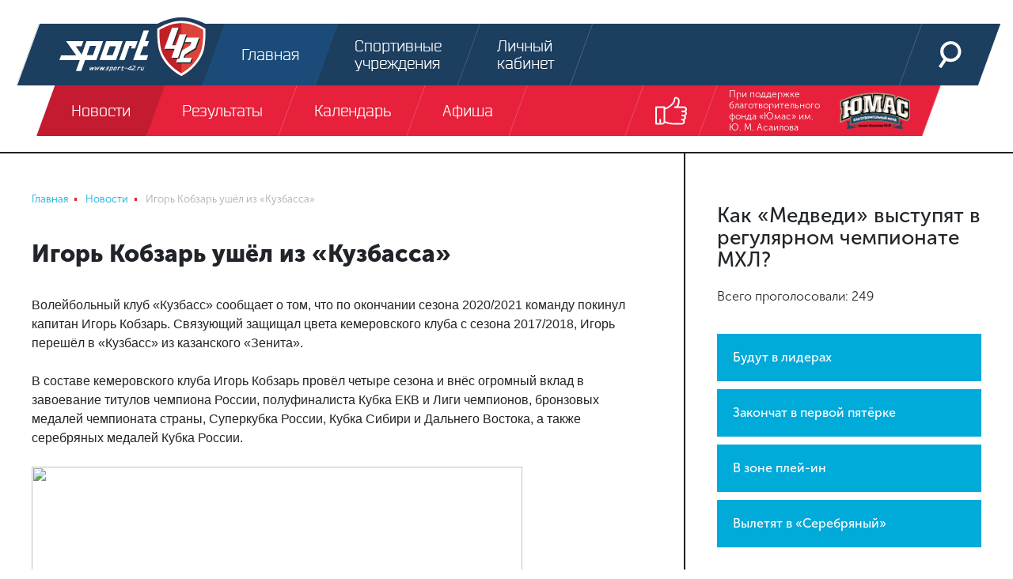

--- FILE ---
content_type: text/html; charset=UTF-8
request_url: https://sport-42.ru/news/detail/igor-kobzar-ushyel-iz-kuzbassa/
body_size: 14187
content:
<!doctype html><html lang="ru"><head>    <link rel="icon" type="image/png" sizes="32x32" href="/favicon-32x32.png"> <link rel="icon" type="image/png" sizes="96x96" href="/favicon-96x96.png"> <link rel="icon" type="image/png" sizes="16x16" href="/favicon-16x16.png"> <link rel="stylesheet" href="/local/templates/sport42/pre.css"/> <meta charset="UTF-8"> <title>Игорь Кобзарь ушёл из «Кузбасса» / Новости спорта Новокузнецк, Кемерово</title> <meta name="viewport" content="width=device-width, initial-scale=1.0, maximum-scale=1.0"> <meta http-equiv="X-UA-Compatible" content="IE=edge"> <meta name="yandex-verification" content="83183f07c334f8bd"/> <meta name="yandex-verification" content="8542cc3bf4fe5456"/>  <meta name="robots" content="index, follow"><meta name="description" content="Волейбольный клуб «Кузбасс» сообщает о том, что по окончании сезона 2020/2021 команду покинул капитан Игорь Кобзарь.&nbsp;Связующий защищал цвета кеме..."><link rel="canonical" href="https://sport-42.ru/news/detail/igor-kobzar-ushyel-iz-kuzbassa/"><meta name="cmsmagazine" content="df07374d5bcbddeca18251fb4892aff5" />  </head><body class="b-site" itemscope itemtype="http://schema.org/WebPage"><div id="panel"></div><div class="text-center top-banner">  <ins data-revive-zoneid="1" data-revive-id="f941cadfef3de1e517ed92a47fca33d5"></ins>  </div><header class="b-header"> <div class="fixed-container"> <div class="header-top"> <a class="logo" href="/"> <svg class="icon icon_header-logo-icon header-logo-icon"> <use xlink:href="/local/templates/sport42/images/sprite.svg#header-logo-icon"></use> </svg> </a> <div class="menu"> <a class="menu-link active" href="/"> <span class="menu-link-animated"> <svg class="icon icon_header-main-icon header-icon"> <use xlink:href="/local/templates/sport42/images/sprite.svg#header-main-icon"></use> </svg> <span>Главная</span> </span> </a> <a class="menu-link " href="/companies/"> <span class="menu-link-animated"> <svg class="icon icon_header-sport-object-icon header-icon"> <use xlink:href="/local/templates/sport42/images/sprite.svg#header-sport-object-icon"></use> </svg> <span>Спортивные учреждения</span> </span> </a> <a class="menu-link " href="/personal/"> <span class="menu-link-animated"> <svg class="icon icon_header-login-icon header-icon"> <use xlink:href="/local/templates/sport42/images/sprite.svg#header-login-icon"></use> </svg> <span>Личный кабинет</span> </span> </a> </div> <div class="right-col"> <a class="menu-link" href="/search/"> <span class="menu-link-animated"> <svg class="icon icon_header-search-icon header-icon"> <use xlink:href="/local/templates/sport42/images/sprite.svg#header-search-icon"></use> </svg> </span> </a> <a class="menu-link btn-show-mobile btn-show-menu js-show-m-menu" href="#"> <span></span> <span></span> <span></span> </a> </div> </div> <div class="header-bottom"> <div class="menu js-header-menu"> <a class="menu-link active" href="/news/"> <span class="menu-link-animated js-type-21">Новости</span> </a> <a class="menu-link " href="/results/"> <span class="menu-link-animated js-type-17">Результаты</span> </a> <a class="menu-link " href="/calendar/"> <span class="menu-link-animated js-type-">Календарь</span> </a> <a class="menu-link " href="/afisha/"> <span class="menu-link-animated js-type-23">Афиша</span> </a> </div> <div class="right-col"> <a class="menu-link js-show-header-socials show-header-socials" href="#"> <span class="menu-link-animated"> <svg class="icon icon_header-show-socials header-show-socials"> <use xlink:href="/local/templates/sport42/images/sprite.svg#header-show-socials"></use> </svg> </span> </a> <div class="header-socials js-header-socials"> <a class="menu-link" href="http://vk.com/sportkuzbass" target="_blank"> <span class="menu-link-animated"> <svg class="icon icon_fixed-socials-icon-vk icon-social"> <use xlink:href="/local/templates/sport42/images/sprite.svg#fixed-socials-icon-vk"></use> </svg> </span> </a> <a class="menu-link" href="http://www.youtube.com/user/SportKuzbass" target="_blank"> <span class="menu-link-animated"> <svg class="icon icon_fixed-socials-icon-youtube icon-social"> <use xlink:href="/local/templates/sport42/images/sprite.svg#fixed-socials-icon-youtube"></use> </svg> </span> </a> <a class="menu-link" href="http://instagram.com/sportkuzbass" target="_blank"> <span class="menu-link-animated"> <svg class="icon icon_fixed-socials-icon-instagram icon-social"> <use xlink:href="/local/templates/sport42/images/sprite.svg#fixed-socials-icon-instagram"></use> </svg> </span> </a> </div> </div> <a class="sponsors menu-link" href="https://vk.com/bfumas" target="_blank"> При поддержке благотворительного фонда «Юмас» им. Ю. М. Асаилова <img src="/local/templates/sport42/images/header-sponsor.png"/> </a> </div> <div class="header-mobile-menu"> <ul> <li> <a href="/news/">Новости</a> </li> <li> <a href="/personal/">Личный кабинет</a> </li> <li> <a href="/results/">Результаты</a> </li> <li> <a href="/calendar/">Календарь</a> </li> <li> <a href="/afisha/">Афиша</a> </li> <li> <a href="/companies/">Спортивные учреждения</a> </li> </ul> <div class="mobile-socials"> <a href="http://vk.com/sportkuzbass" target="_blank"> <svg class="icon icon_fixed-socials-icon-vk icon-social"> <use xlink:href="/local/templates/sport42/images/sprite.svg#fixed-socials-icon-vk"></use> </svg> </a> <a href="http://www.youtube.com/user/SportKuzbass" target="_blank"> <svg class="icon icon_fixed-socials-icon-youtube icon-social"> <use xlink:href="/local/templates/sport42/images/sprite.svg#fixed-socials-icon-youtube"></use> </svg> </a> <a href="http://instagram.com/sportkuzbass" target="_blank"> <svg class="icon icon_fixed-socials-icon-instagram icon-social"> <use xlink:href="/local/templates/sport42/images/sprite.svg#fixed-socials-icon-instagram"></use> </svg> </a> </div> <div class="mobile-contacts"> <div class="row"> <div class="mobile-contact col-4 align-self-end"><span>Спортивное интернет-телевидение Новокузнецка</span></div> <div class="mobile-contact col-4 align-self-end"><span>При поддержке благотвортельного фонда «Юмас» им. Ю. М. Асаилова</span></div> <div class="mobile-contact col-4 align-self-end"><span>Разработка и дизайн</span></div> </div> <div class="row"> <div class="mobile-contact col-md-4 col-sm-12 align-self-middle"><img src="/local/templates/sport42/images/header-logo-icon.svg"/></div> <div class="mobile-contact col-md-4 col-sm-12 align-self-middle"><img src="/local/templates/sport42/images/header-sponsor.png"/></div> <div class="mobile-contact col-md-4 col-sm-12 align-self-middle"> <svg class="icon icon_happy-happy icon-mobile-happy"> <use xlink:href="/local/templates/sport42/images/sprite.svg#happy-happy"></use> </svg> </div> </div> </div> </div> </div></header><div class="b-page-column-container "> <div class="b-page-column page-column-center"> <nav class="b-breadcrumb"><ul class="breadcrumb" role="navigation" itemscope itemtype="http://schema.org/BreadcrumbList"><li itemprop="itemListElement" itemscope itemtype="http://schema.org/ListItem" id="bx_breadcrumb_0"><a href="/" title="Главная" itemprop="item"><span itemprop="name">Главная</span></a><meta itemprop="position" content="1" /></li><li itemprop="itemListElement" itemscope itemtype="http://schema.org/ListItem" id="bx_breadcrumb_1"><a href="/news/" title="Новости" itemprop="item"><span itemprop="name">Новости</span></a><meta itemprop="position" content="2" /></li><li class="active" itemprop="itemListElement" itemscope itemtype="http://schema.org/ListItem" id="bx_breadcrumb_2"><span itemprop="name">Игорь Кобзарь ушёл из «Кузбасса»</span><meta itemprop="position" content="3" /></li></ul></nav> <div class="b-title article-title"> <h1>Игорь Кобзарь ушёл из «Кузбасса»</h1> </div> <div class="b-main-article"> <div class="article-content content-area"> Волейбольный клуб «Кузбасс» сообщает о том, что по окончании сезона 2020/2021 команду покинул капитан Игорь Кобзарь.&nbsp;Связующий защищал цвета кемеровского клуба с сезона 2017/2018, Игорь перешёл в «Кузбасс» из казанского «Зенита».&nbsp;<br><br> В составе кемеровского клуба Игорь Кобзарь провёл четыре сезона и внёс огромный вклад в завоевание титулов чемпиона России, полуфиналиста Кубка ЕКВ и Лиги чемпионов, бронзовых медалей чемпионата страны, Суперкубка России, Кубка Сибири и Дальнего Востока, а также серебряных медалей Кубка России.&nbsp;<br> <br> <img width="620" src="http://kuzbass-volley.ru/bitrix/templates/new_vk_kuzbass/images/2.jpg" height="556" border="0"><br> <br> - Если коротко говорить про «Кузбасс» и меня, то это получилось взаимовыгодным сотрудничеством и я и команда были довольны всё это время. Я очень благодарен руководству в лице Михаила Юрьевича Федяева, Сергея Александровича Ломако, тренерского штаба, на тот момент это был Туомас Саммелвуо, которые поверили в меня и пригласили в клуб. Насколько я помню, то приглашение было настойчивым, и они были очень заинтересованы во мне и именно это меня подстегнуло. Я уходил в команду, в которой уже были молодые и перспективные игроки, и в которую я верил, верил в то, что мы сможем добиться хороших результатов. В принципе так и получилось, в первый сезон мы стали четвёртыми, потом мы стали чемпионами, затем была пандемия и третье место и закончили мы также на четвёртом месте. Регулярно мы попадали в финалы Кубка России, за исключением последнего сезона. Можно сказать, что команда превратилась в топ-клуб и вместе с этим я тоже вырос до игрока уровня сборной России и «Кузбасс» непосредственно мне сильно в этом помог. Я очень благодарен, что в клубе сделали ставку на меня и доверили мне выступать и проявлять себя именно в этой команде. Также я искренне благодарен всем игрокам – это навсегда останется в моей памяти, как одна из самых лучших команд, пример атмосферы, взаимоотношений в коллективе. Все игроки помогали мне, исправляли мои ошибки и все вместе мы росли и прогрессировали, и делали «Кузбасс» сильнее – за это тоже огромное спасибо. С такими партнёрами я мог показывать свой лучший волейбол. И, конечно, о наших болельщиках, все эмоции во время выступлений, их большую часть дарили они, наш полный зал. Сумасшедшая атмосфера в «Арене» и, конечно, все воспоминания тоже будут связаны с фанатами, потому что так как болеют за «Кузбасс» не болеют нигде. И не зря в этом сезоне мы так часто становились самыми заряженными игроками месяца. Конечно, я буду скучать по болельщикам и, наверное, мне будет этого не хватать. Но в любом случае я не хочу говорить никому прощай ведь неизвестно, как всё сложится. Но одно я знаю точно, любовь к «Кузбассу» и его болельщикам останется со мной навсегда! - рассказал Игорь Кобзарь.&nbsp;<br> </div> </div> <div class="b-article-title"> <div class="tags"> <a class="tag volleyball" href="/news/volleyball/"> Волейбол </a> <a class="tag" href="/news/tag/%D0%92%D0%9A+%D0%9A%D1%83%D0%B7%D0%B1%D0%B0%D1%81%D1%81+%D0%9A%D0%B5%D0%BC%D0%B5%D1%80%D0%BE%D0%B2%D0%BE/"> #ВК Кузбасс Кемерово </a> <a class="tag" href="/news/tag/%D0%98%D0%B3%D0%BE%D1%80%D1%8C+%D0%9A%D0%BE%D0%B1%D0%B7%D0%B0%D1%80%D1%8C/"> #Игорь Кобзарь </a> <a class="tag" href="/news/tag/%D0%9F%D0%B5%D1%80%D0%B5%D1%85%D0%BE%D0%B4%D1%8B+%28%D0%B2%D0%BE%D0%BB%D0%B5%D0%B9%D0%B1%D0%BE%D0%BB%29/"> #Переходы (волейбол) </a> <a class="tag" href="/news/tag/%D1%81%D1%83%D0%BF%D0%B5%D1%80%D0%BB%D0%B8%D0%B3%D0%B0/"> #суперлига </a> </div> <div class="author-panel"> <a class="author" href="#"> <div class="image-container"><img src="/local/templates/sport42/images/article-author.png"></div> <div class="name-date"> <div class="name">Редакция Sport42</div> <div class="date">26.04.2021</div> </div> </a> <div class="b-social-share"> Расскажи друзьям: <div class="ya-share2" data-services="vkontakte,facebook,twitter"></div> </div> </div> </div> <div class="b-title"> <h2>Читайте далее</h2> </div> <div class="b-news-list b-inner-block"> <div class="element small " id="bx_3218110189_63981"> <div class="right-col"> <div class="about"> <a class="date" href="/news/detail/andrey-denyakin-ogromnoe-spasibo-vsem-za-podderzhku-eto-nash-obshchiy-uspekh-/"> 26 апреля 2021 14:46</a>  <a class="comments" href="/news/detail/andrey-denyakin-ogromnoe-spasibo-vsem-za-podderzhku-eto-nash-obshchiy-uspekh-/#comments"> <svg class="icon icon_news-list-comments icon-comments"> <use xlink:href="/local/templates/sport42/images/sprite.svg#news-list-comments"></use> </svg> <span>2</span> </a> <a class="watches" href="/news/detail/andrey-denyakin-ogromnoe-spasibo-vsem-za-podderzhku-eto-nash-obshchiy-uspekh-/"> <svg class="icon icon_news-list-watches icon-watches"> <use xlink:href="/local/templates/sport42/images/sprite.svg#news-list-watches"></use> </svg> <span>2078</span> </a>  <a class="watch-news" href="/news/detail/andrey-denyakin-ogromnoe-spasibo-vsem-za-podderzhku-eto-nash-obshchiy-uspekh-/"> <svg class="icon icon_news-list-arrow icon-arrow"> <use xlink:href="/local/templates/sport42/images/sprite.svg#news-list-arrow"></use> </svg> </a> </div> <a class="heading small" href="/news/detail/andrey-denyakin-ogromnoe-spasibo-vsem-za-podderzhku-eto-nash-obshchiy-uspekh-/" itemprop="headline"> Андрей Денякин: «Огромное спасибо всем за поддержку! Это наш общий успех!» </a> <div class="tags"> <a class="btn news-tag js-news-tag hockey" href="/news/hockey/"> Хоккей </a> <a class="btn news-tag js-news-tag " href="/news/tag/ВХЛ/">#ВХЛ</a> <a class="btn news-tag js-news-tag " href="/news/tag/Андрей Денякин/">#Андрей Денякин</a> <a class="btn news-tag js-news-tag " href="/news/tag/ХК Металлург Новокузнецк/">#ХК Металлург Новокузнецк</a> </div> </div> </div> <div class="element small " id="bx_3218110189_63968"> <div class="right-col"> <div class="about"> <a class="date" href="/news/detail/kuzbass-podpisal-blokiruyushchego-chempionskogo-dinamo/"> 26 апреля 2021 14:07</a>  <a class="comments" href="/news/detail/kuzbass-podpisal-blokiruyushchego-chempionskogo-dinamo/#comments"> <svg class="icon icon_news-list-comments icon-comments"> <use xlink:href="/local/templates/sport42/images/sprite.svg#news-list-comments"></use> </svg> <span>1</span> </a> <a class="watches" href="/news/detail/kuzbass-podpisal-blokiruyushchego-chempionskogo-dinamo/"> <svg class="icon icon_news-list-watches icon-watches"> <use xlink:href="/local/templates/sport42/images/sprite.svg#news-list-watches"></use> </svg> <span>1785</span> </a>  <a class="watch-news" href="/news/detail/kuzbass-podpisal-blokiruyushchego-chempionskogo-dinamo/"> <svg class="icon icon_news-list-arrow icon-arrow"> <use xlink:href="/local/templates/sport42/images/sprite.svg#news-list-arrow"></use> </svg> </a> </div> <a class="heading small" href="/news/detail/kuzbass-podpisal-blokiruyushchego-chempionskogo-dinamo/" itemprop="headline"> «Кузбасс» подписал блокирующего чемпионского «Динамо» </a> <div class="tags"> <a class="btn news-tag js-news-tag volleyball" href="/news/volleyball/"> Волейбол </a> <a class="btn news-tag js-news-tag " href="/news/tag/ВК Кузбасс Кемерово/">#ВК Кузбасс Кемерово</a> <a class="btn news-tag js-news-tag " href="/news/tag/ВК Динамо Москва/">#ВК Динамо Москва</a> <a class="btn news-tag js-news-tag " href="/news/tag/суперлига/">#суперлига</a> <a class="btn news-tag js-news-tag " href="/news/tag/Переходы (волейбол)/">#Переходы (волейбол)</a> <a class="btn news-tag js-news-tag hidden" href="/news/tag/Владимир Съемщиков/">#Владимир Съемщиков</a> </div> </div> </div> <div class="element small " id="bx_3218110189_63983"> <div class="right-col"> <div class="about"> <a class="date" href="/news/detail/aleksey-verbov-olimpiyskoe-zoloto-ostaetsya-moey-tselyu-teper-kak-trenera/"> 26 апреля 2021 09:58</a>  <a class="comments" href="/news/detail/aleksey-verbov-olimpiyskoe-zoloto-ostaetsya-moey-tselyu-teper-kak-trenera/#comments"> <svg class="icon icon_news-list-comments icon-comments"> <use xlink:href="/local/templates/sport42/images/sprite.svg#news-list-comments"></use> </svg> <span>1</span> </a> <a class="watches" href="/news/detail/aleksey-verbov-olimpiyskoe-zoloto-ostaetsya-moey-tselyu-teper-kak-trenera/"> <svg class="icon icon_news-list-watches icon-watches"> <use xlink:href="/local/templates/sport42/images/sprite.svg#news-list-watches"></use> </svg> <span>1525</span> </a>  <a class="watch-news" href="/news/detail/aleksey-verbov-olimpiyskoe-zoloto-ostaetsya-moey-tselyu-teper-kak-trenera/"> <svg class="icon icon_news-list-arrow icon-arrow"> <use xlink:href="/local/templates/sport42/images/sprite.svg#news-list-arrow"></use> </svg> </a> </div> <a class="heading small" href="/news/detail/aleksey-verbov-olimpiyskoe-zoloto-ostaetsya-moey-tselyu-teper-kak-trenera/" itemprop="headline"> Алексей Вербов: «Олимпийское золото остается моей целью — теперь как тренера» </a> <div class="tags"> <a class="btn news-tag js-news-tag volleyball" href="/news/volleyball/"> Волейбол </a> <a class="btn news-tag js-news-tag " href="/news/tag/ВК Кузбасс Кемерово/">#ВК Кузбасс Кемерово</a> <a class="btn news-tag js-news-tag " href="/news/tag/Алексей Вербов/">#Алексей Вербов</a> <a class="btn news-tag js-news-tag " href="/news/tag/суперлига/">#суперлига</a> </div> </div> </div> <div class="element small " id="bx_3218110189_63965"> <div class="right-col"> <div class="about"> <a class="date" href="/news/detail/glavnyy-trener-los-andzhelesa-minnesote-i-vsey-nkhl-uzhasno-povezlo-s-kaprizovym-ego-mozhno-sravnit-/"> 25 апреля 2021 18:07</a>  <a class="comments" href="/news/detail/glavnyy-trener-los-andzhelesa-minnesote-i-vsey-nkhl-uzhasno-povezlo-s-kaprizovym-ego-mozhno-sravnit-/#comments"> <svg class="icon icon_news-list-comments icon-comments"> <use xlink:href="/local/templates/sport42/images/sprite.svg#news-list-comments"></use> </svg> <span>3</span> </a> <a class="watches" href="/news/detail/glavnyy-trener-los-andzhelesa-minnesote-i-vsey-nkhl-uzhasno-povezlo-s-kaprizovym-ego-mozhno-sravnit-/"> <svg class="icon icon_news-list-watches icon-watches"> <use xlink:href="/local/templates/sport42/images/sprite.svg#news-list-watches"></use> </svg> <span>2230</span> </a>  <a class="watch-news" href="/news/detail/glavnyy-trener-los-andzhelesa-minnesote-i-vsey-nkhl-uzhasno-povezlo-s-kaprizovym-ego-mozhno-sravnit-/"> <svg class="icon icon_news-list-arrow icon-arrow"> <use xlink:href="/local/templates/sport42/images/sprite.svg#news-list-arrow"></use> </svg> </a> </div> <a class="heading small" href="/news/detail/glavnyy-trener-los-andzhelesa-minnesote-i-vsey-nkhl-uzhasno-povezlo-s-kaprizovym-ego-mozhno-sravnit-/" itemprop="headline"> Главный тренер «Лос-Анджелеса»: «Миннесоте» и всей НХЛ ужасно повезло с Капризовым. Его можно сравнить с Макдэвидом и Мэттьюсом» </a> <div class="tags"> <a class="btn news-tag js-news-tag hockey" href="/news/hockey/"> Хоккей </a> <a class="btn news-tag js-news-tag " href="/news/tag/НХЛ/">#НХЛ</a> <a class="btn news-tag js-news-tag " href="/news/tag/Кирилл Капризов/">#Кирилл Капризов</a> <a class="btn news-tag js-news-tag " href="/news/tag/Тодд Маклеллан/">#Тодд Маклеллан</a> <a class="btn news-tag js-news-tag " href="/news/tag/Миннесота/">#Миннесота</a> <a class="btn news-tag js-news-tag hidden" href="/news/tag/Лос-Анджелес/">#Лос-Анджелес</a> </div> </div> </div> <div class="element small " id="bx_3218110189_63982"> <div class="right-col"> <div class="about"> <a class="date" href="/news/detail/obzor-pyatoy-igry-finala/"> 25 апреля 2021 17:58</a>  <a class="comments" href="/news/detail/obzor-pyatoy-igry-finala/#comments"> <svg class="icon icon_news-list-comments icon-comments"> <use xlink:href="/local/templates/sport42/images/sprite.svg#news-list-comments"></use> </svg> <span>2</span> </a> <a class="watches" href="/news/detail/obzor-pyatoy-igry-finala/"> <svg class="icon icon_news-list-watches icon-watches"> <use xlink:href="/local/templates/sport42/images/sprite.svg#news-list-watches"></use> </svg> <span>2028</span> </a>  <a class="watch-news" href="/news/detail/obzor-pyatoy-igry-finala/"> <svg class="icon icon_news-list-arrow icon-arrow"> <use xlink:href="/local/templates/sport42/images/sprite.svg#news-list-arrow"></use> </svg> </a> </div> <a class="heading small" href="/news/detail/obzor-pyatoy-igry-finala/" itemprop="headline"> Обзор пятой игры Финала </a> <div class="tags"> <a class="btn news-tag js-news-tag hockey" href="/news/hockey/"> Хоккей </a> <a class="btn news-tag js-news-tag " href="/news/tag/Кубок Петрова/">#Кубок Петрова</a> <a class="btn news-tag js-news-tag " href="/news/tag/видео голов/">#видео голов</a> <a class="btn news-tag js-news-tag " href="/news/tag/ХК Металлург Новокузнецк/">#ХК Металлург Новокузнецк</a> <a class="btn news-tag js-news-tag " href="/news/tag/ХК Югра/">#ХК Югра</a> </div> </div> </div> </div> <div class="b-title"> <h2>Комментарии: 0</h2> <a href="/rules/">Правила</a></div><div class="b-comments-form">  <form id="addReview" method="post"> <input type="hidden" name="sessid" id="sessid" value="182a7538f6352540d763d83cf17761c5" /> <input type="hidden" name="action" value="likee.review.add.post"> <input type="hidden" name="PARENT_ID" value="0"> <div class="quote d-none js-quote"></div> <div class="form-group"> <label for="reviewUserName">Ваше имя</label> <input type="text" class="form-control" name="USER_NAME" id="reviewUserName" value="" required> </div> <div class="form-group"> <label for="reviewUserEmail">Ваш email</label> <input type="email" class="form-control" name="USER_EMAIL" id="reviewUserEmail" value="" required> </div> <div class="form-group"> <textarea class="form-control" name="REVIEW" id="reviewText" rows="5" maxlength="1000" placeholder="Напишите ваш комментарий" ></textarea> </div> <div class="form-group"> <div class="g-recaptcha" data-sitekey=""></div> </div> <button class="btn-submit" type="submit">Отправить</button></form> </div> </div> <div class="b-page-column page-column-aside" id="sidebar_left"> <div class="b-interview">  <div class="js-poll"> <div class="interview"> <div class="date-time"></div> <div class="heading"> <h3>Как «Медведи» выступят в регулярном чемпионате МХЛ?</h3> <p>Всего проголосовали: 249</p> </div> <div class="content js-interview-content"> <form class="votes js-interview-form" method="post" action="/local/components/likee/polls.list/ajax.php"> <input type="hidden" name="sessid" id="sessid_1" value="182a7538f6352540d763d83cf17761c5" /> <input type="hidden" name="action" value="likee.polls.list.vote"> <input type="hidden" name="POLL_ID" value="102"> <button class="vote" name="VARIANT_ID" value="530"> <div class="name"> Будут в лидерах </div> <div class="selected"> <svg class="icon icon_interview-check-icon interview-check-icon"> <use xlink:href="/local/templates/sport42/images/sprite.svg#interview-check-icon"></use> </svg> </div> </button> <button class="vote" name="VARIANT_ID" value="531"> <div class="name"> Закончат в первой пятёрке </div> <div class="selected"> <svg class="icon icon_interview-check-icon interview-check-icon"> <use xlink:href="/local/templates/sport42/images/sprite.svg#interview-check-icon"></use> </svg> </div> </button> <button class="vote" name="VARIANT_ID" value="532"> <div class="name"> В зоне плей-ин </div> <div class="selected"> <svg class="icon icon_interview-check-icon interview-check-icon"> <use xlink:href="/local/templates/sport42/images/sprite.svg#interview-check-icon"></use> </svg> </div> </button> <button class="vote" name="VARIANT_ID" value="533"> <div class="name"> Вылетят в «Серебряный» </div> <div class="selected"> <svg class="icon icon_interview-check-icon interview-check-icon"> <use xlink:href="/local/templates/sport42/images/sprite.svg#interview-check-icon"></use> </svg> </div> </button> </form> </div> </div> <div class="interviews-more"> <a href="/local/components/likee/polls.list/ajax.php?category=2" class="js-reload"> <svg class="icon icon_interview-more-icon load-more-icon"> <use xlink:href="/local/templates/sport42/images/sprite.svg#interview-more-icon"></use> </svg> Еще одно голосование </a> </div> </div> </div><div class="text-center b-content-images">   </div> <div class="b-nav-tabs nav-tabs-text"><ul class="nav nav-tabs" role="tab-list"><li class="nav-item"> <a class="nav-link active" role="tab" aria-selected="aria-selected" data-toggle="tab" href="#b-match-result-1" aria-controls="b-match-result-1" id="b-match-result-today">Результаты </a> </li><li class="nav-item"> <a class="nav-link" role="tab" data-toggle="tab" href="#b-match-result-2" aria-controls="b-match-result-2" id="b-match-result-tomorrow">Календарь </a> </li></ul><div class="tab-content"><div class="tab-pane fade show active" role="tabpanel" id="b-match-result-1" aria-labelledby="today"> <div class="b-match-result"> <div class="element"> <div class="heading clearfix"> <a class="tag float-left hockey" href="/results/hockey/">Хоккей</a> <div class="date-time float-right"> <span class="date">20 января</span> </div> </div> <div class="content"> <div class="match js-match first-win" > <div class="match-content"> <div class="club"> <img src="/upload/resize_cache/iblock/7c8/48_48_1/medved.png" alt="Кузнецкие Медведи" width="48" height="48"> К� </div> <div class="score"> <span>5</span> : <span class="second">4</span> </div> <div class="club second"> <img src="/upload/resize_cache/iblock/a3f/fqs583cdjgszt8c7x3vwd9n4o3h6p3dp/48_48_1/Снежные Барсы.png" alt="Снежные Барсы" width="48" height="48"> С� </div> </div> <div class="overtime-pause">ОТ</div> </div> </div> </div> <div class="element"> <div class="heading clearfix"> <a class="tag float-left hockey" href="/results/hockey/">Хоккей</a> <div class="date-time float-right"> <span class="date">19 января</span> </div> </div> <div class="content"> <div class="match js-match second-win" > <div class="match-content"> <div class="club"> <img src="/upload/resize_cache/iblock/da6/48_48_1/toros.png" alt="Торос" width="48" height="38"> Т� </div> <div class="score"> <span>4</span> : <span class="second">5</span> </div> <div class="club second"> <img src="/upload/resize_cache/iblock/f78/48_48_1/hockey_metallurg.png" alt="Металлург Нк" width="48" height="48"> М� </div> </div> <div class="overtime-pause">Б</div> </div> </div> </div> <div class="element"> <div class="heading clearfix"> <a class="tag float-left hockey" href="/results/hockey/">Хоккей</a> <div class="date-time float-right"> <span class="date">17 января</span> </div> </div> <div class="content"> <div class="match js-match second-win" > <div class="match-content"> <div class="club"> <img src="/upload/resize_cache/iblock/d9a/tw3se19geb2275cz2bev1m7car4ohyf5/48_48_1/Ижсталь.png" alt="Ижсталь" width="48" height="48"> И� </div> <div class="score"> <span>2</span> : <span class="second">3</span> </div> <div class="club second"> <img src="/upload/resize_cache/iblock/f78/48_48_1/hockey_metallurg.png" alt="Металлург Нк" width="48" height="48"> М� </div> </div> <div class="overtime-pause">Б</div> </div> </div> </div> <div class="element"> <div class="heading clearfix"> <a class="tag float-left hockey" href="/results/hockey/">Хоккей</a> <div class="date-time float-right"> <span class="date">13 января</span> </div> </div> <div class="content"> <div class="match js-match first-win" > <div class="match-content"> <div class="club"> <img src="/upload/resize_cache/iblock/f78/48_48_1/hockey_metallurg.png" alt="Металлург Нк" width="48" height="48"> М� </div> <div class="score"> <span>5</span> : <span class="second">1</span> </div> <div class="club second"> <img src="/upload/resize_cache/iblock/72c/o6bqhjd250mnrh3h32rdkcmm4mb001o0/48_48_1/Кристалл.png" alt="Кристалл" width="48" height="48"> К� </div> </div> </div> <div class="match js-match first-win" > <div class="match-content"> <div class="club"> <img src="/upload/resize_cache/iblock/cfe/48_48_1/белые.png" alt="Белые Медведи" width="48" height="48"> Б� </div> <div class="score"> <span>7</span> : <span class="second">4</span> </div> <div class="club second"> <img src="/upload/resize_cache/iblock/7c8/48_48_1/medved.png" alt="Кузнецкие Медведи" width="48" height="48"> К� </div> </div> </div> </div> </div> <div class="element"> <div class="heading clearfix"> <a class="tag float-left hockey" href="/results/hockey/">Хоккей</a> <div class="date-time float-right"> <span class="date">12 января</span> </div> </div> <div class="content"> <div class="match js-match second-win" > <div class="match-content"> <div class="club"> <img src="/upload/resize_cache/iblock/cfe/48_48_1/белые.png" alt="Белые Медведи" width="48" height="48"> Б� </div> <div class="score"> <span>1</span> : <span class="second">2</span> </div> <div class="club second"> <img src="/upload/resize_cache/iblock/7c8/48_48_1/medved.png" alt="Кузнецкие Медведи" width="48" height="48"> К� </div> </div> <div class="overtime-pause">Б</div> </div> </div> </div> </div> <div class="b-match-result"> <div class="element"> <div class="heading clearfix"> <a class="tag float-left football" href="/results/football/">Футбол</a> <div class="date-time float-right"> <span class="date">15 июля</span> </div> </div> <div class="content"> <div class="match js-match first-win" > <div class="match-content"> <div class="club"> <img src="/upload/resize_cache/iblock/05d/48_48_1/франция.png" alt="Франция" width="48" height="32"> Ф� </div> <div class="score"> <span>4</span> : <span class="second">2</span> </div> <div class="club second"> <img src="/upload/resize_cache/iblock/5eb/48_48_1/хор.png" alt="Хорватия" width="48" height="24"> Х� </div> </div> </div> </div> </div> <div class="element"> <div class="heading clearfix"> <a class="tag float-left football" href="/results/football/">Футбол</a> <div class="date-time float-right"> <span class="date">14 июля</span> </div> </div> <div class="content"> <div class="match js-match second-win" > <div class="match-content"> <div class="club"> <img src="/upload/resize_cache/iblock/e4e/48_48_1/анг.png" alt="Англия" width="48" height="29"> А� </div> <div class="score"> <span>0</span> : <span class="second">2</span> </div> <div class="club second"> <img src="/upload/resize_cache/iblock/859/48_48_1/бел.png" alt="Бельгия" width="48" height="32"> Б� </div> </div> </div> </div> </div> <div class="element"> <div class="heading clearfix"> <a class="tag float-left football" href="/results/football/">Футбол</a> <div class="date-time float-right"> <span class="date">11 июля</span> </div> </div> <div class="content"> <div class="match js-match first-win" > <div class="match-content"> <div class="club"> <img src="/upload/resize_cache/iblock/5eb/48_48_1/хор.png" alt="Хорватия" width="48" height="24"> Х� </div> <div class="score"> <span>2</span> : <span class="second">1</span> </div> <div class="club second"> <img src="/upload/resize_cache/iblock/e4e/48_48_1/анг.png" alt="Англия" width="48" height="29"> А� </div> </div> <div class="overtime-pause">ОТ</div> </div> </div> </div> <div class="element"> <div class="heading clearfix"> <a class="tag float-left football" href="/results/football/">Футбол</a> <div class="date-time float-right"> <span class="date">10 июля</span> </div> </div> <div class="content"> <div class="match js-match first-win" > <div class="match-content"> <div class="club"> <img src="/upload/resize_cache/iblock/05d/48_48_1/франция.png" alt="Франция" width="48" height="32"> Ф� </div> <div class="score"> <span>1</span> : <span class="second">0</span> </div> <div class="club second"> <img src="/upload/resize_cache/iblock/859/48_48_1/бел.png" alt="Бельгия" width="48" height="32"> Б� </div> </div> </div> </div> </div> <div class="element"> <div class="heading clearfix"> <a class="tag float-left football" href="/results/football/">Футбол</a> <div class="date-time float-right"> <span class="date">07 июля</span> </div> </div> <div class="content"> <div class="match js-match second-win" > <div class="match-content"> <div class="club"> <img src="/upload/resize_cache/iblock/42f/48_48_1/Russia.jpg" alt="Россия" width="48" height="32"> Р� </div> <div class="score"> <span>2</span> : <span class="second">3</span> </div> <div class="club second"> <img src="/upload/resize_cache/iblock/5eb/48_48_1/хор.png" alt="Хорватия" width="48" height="24"> Х� </div> </div> <div class="overtime-pause">ОТ</div> </div> <div class="match js-match second-win" > <div class="match-content"> <div class="club"> <img src="/upload/resize_cache/iblock/037/48_48_1/Sweden.jpg" alt="Швеция" width="48" height="30"> Ш� </div> <div class="score"> <span>0</span> : <span class="second">2</span> </div> <div class="club second"> <img src="/upload/resize_cache/iblock/e4e/48_48_1/анг.png" alt="Англия" width="48" height="29"> А� </div> </div> </div> </div> </div> </div> <div class="b-match-result"> <div class="element"> <div class="heading clearfix"> <a class="tag float-left volleyball" href="/results/volleyball/">Волейбол</a> <div class="date-time float-right"> <span class="date">25 марта</span> </div> </div> <div class="content"> <div class="match js-match first-win" > <div class="match-content"> <div class="club"> <img src="/upload/resize_cache/iblock/3d1/48_48_1/кузбасс.jpg" alt="Кузбасс" width="48" height="48"> К� </div> <div class="score"> <span>3</span> : <span class="second">0</span> </div> <div class="club second"> <img src="/upload/resize_cache/iblock/431/48_48_1/аск.png" alt="АСК" width="48" height="48"> А� </div> </div> </div> </div> </div> <div class="element"> <div class="heading clearfix"> <a class="tag float-left volleyball" href="/results/volleyball/">Волейбол</a> <div class="date-time float-right"> <span class="date">20 марта</span> </div> </div> <div class="content"> <div class="match js-match first-win" > <div class="match-content"> <div class="club"> <img src="/upload/resize_cache/iblock/3d1/48_48_1/кузбасс.jpg" alt="Кузбасс" width="48" height="48"> К� </div> <div class="score"> <span>3</span> : <span class="second">0</span> </div> <div class="club second"> <img src="/upload/resize_cache/iblock/46d/48_48_1/1.jpg" alt="Югра-Самотлор" width="48" height="48"> Ю� </div> </div> </div> </div> </div> <div class="element"> <div class="heading clearfix"> <a class="tag float-left volleyball" href="/results/volleyball/">Волейбол</a> <div class="date-time float-right"> <span class="date">15 марта</span> </div> </div> <div class="content"> <div class="match js-match second-win" > <div class="match-content"> <div class="club"> <img src="/upload/resize_cache/iblock/99f/48_48_1/строитель.png" alt="Строитель Минск" width="48" height="48"> С� </div> <div class="score"> <span>1</span> : <span class="second">3</span> </div> <div class="club second"> <img src="/upload/resize_cache/iblock/3d1/48_48_1/кузбасс.jpg" alt="Кузбасс" width="48" height="48"> К� </div> </div> </div> </div> </div> <div class="element"> <div class="heading clearfix"> <a class="tag float-left volleyball" href="/results/volleyball/">Волейбол</a> <div class="date-time float-right"> <span class="date">12 марта</span> </div> </div> <div class="content"> <div class="match js-match first-win" > <div class="match-content"> <div class="club"> <img src="/upload/resize_cache/iblock/853/48_48_1/VC_Belogorie_Logo.jpg" alt="Белогорье" width="37" height="48"> Б� </div> <div class="score"> <span>3</span> : <span class="second">0</span> </div> <div class="club second"> <img src="/upload/resize_cache/iblock/3d1/48_48_1/кузбасс.jpg" alt="Кузбасс" width="48" height="48"> К� </div> </div> </div> </div> </div> <div class="element"> <div class="heading clearfix"> <a class="tag float-left volleyball" href="/results/volleyball/">Волейбол</a> <div class="date-time float-right"> <span class="date">04 марта</span> </div> </div> <div class="content"> <div class="match js-match first-win" > <div class="match-content"> <div class="club"> <img src="/upload/resize_cache/iblock/264/48_48_1/1.jpg" alt="Динамо-ЛО" width="48" height="48"> Д� </div> <div class="score"> <span>3</span> : <span class="second">0</span> </div> <div class="club second"> <img src="/upload/resize_cache/iblock/3d1/48_48_1/кузбасс.jpg" alt="Кузбасс" width="48" height="48"> К� </div> </div> </div> </div> </div> <div class="element"> <div class="heading clearfix"> <a class="tag float-left volleyball" href="/results/volleyball/">Волейбол</a> <div class="date-time float-right"> <span class="date">25 февраля</span> </div> </div> <div class="content"> <div class="match js-match first-win" > <div class="match-content"> <div class="club"> <img src="/upload/resize_cache/iblock/3d1/48_48_1/кузбасс.jpg" alt="Кузбасс" width="48" height="48"> К� </div> <div class="score"> <span>3</span> : <span class="second">1</span> </div> <div class="club second"> <img src="/upload/resize_cache/iblock/d09/48_48_1/зенит спб.png" alt="Зенит" width="48" height="24"> З� </div> </div> </div> </div> </div> </div> <div class="b-match-result"> <div class="element"> <div class="heading clearfix"> <a class="tag float-left rugby" href="/results/rugby/">Регби</a> <div class="date-time float-right"> <span class="date">22 октября</span> </div> </div> <div class="content"> <div class="match js-match first-win" > <div class="match-content"> <div class="club"> <img src="/upload/resize_cache/iblock/d56/48_48_1/1.jpg" alt="ВВА-Подмосковье" width="37" height="48"> В� </div> <div class="score"> <span>21</span> : <span class="second">14</span> </div> <div class="club second"> <img src="/upload/resize_cache/iblock/f8a/48_48_1/rugby_metallurg.png" alt="РК Металлург" width="48" height="48"> Р� </div> </div> </div> </div> </div> <div class="element"> <div class="heading clearfix"> <a class="tag float-left rugby" href="/results/rugby/">Регби</a> <div class="date-time float-right"> <span class="date">09 октября</span> </div> </div> <div class="content"> <div class="match js-match first-win" > <div class="match-content"> <div class="club"> <img src="/upload/resize_cache/iblock/008/48_48_1/стрела.png" alt="Стрела" width="48" height="47"> С� </div> <div class="score"> <span>53</span> : <span class="second">18</span> </div> <div class="club second"> <img src="/upload/resize_cache/iblock/f8a/48_48_1/rugby_metallurg.png" alt="РК Металлург" width="48" height="48"> Р� </div> </div> </div> </div> </div> <div class="element"> <div class="heading clearfix"> <a class="tag float-left rugby" href="/results/rugby/">Регби</a> <div class="date-time float-right"> <span class="date">01 октября</span> </div> </div> <div class="content"> <div class="match js-match second-win" > <div class="match-content"> <div class="club"> <img src="/upload/resize_cache/iblock/f8a/48_48_1/rugby_metallurg.png" alt="РК Металлург" width="48" height="48"> Р� </div> <div class="score"> <span>15</span> : <span class="second">53</span> </div> <div class="club second"> <img src="/upload/resize_cache/iblock/618/48_48_1/1.jpg" alt="Енисей-СТМ" width="48" height="48"> С� </div> </div> </div> </div> </div> <div class="element"> <div class="heading clearfix"> <a class="tag float-left rugby" href="/results/rugby/">Регби</a> <div class="date-time float-right"> <span class="date">18 сентября</span> </div> </div> <div class="content"> <div class="match js-match second-win" > <div class="match-content"> <div class="club"> <img src="/upload/resize_cache/iblock/d63/48_48_1/1.jpeg" alt="ХКМ Динамо" width="48" height="48"> Д� </div> <div class="score"> <span>8</span> : <span class="second">23</span> </div> <div class="club second"> <img src="/upload/resize_cache/iblock/f8a/48_48_1/rugby_metallurg.png" alt="РК Металлург" width="48" height="48"> Р� </div> </div> </div> </div> </div> <div class="element"> <div class="heading clearfix"> <a class="tag float-left rugby" href="/results/rugby/">Регби</a> <div class="date-time float-right"> <span class="date">06 сентября</span> </div> </div> <div class="content"> <div class="match js-match second-win" > <div class="match-content"> <div class="club"> <img src="/upload/resize_cache/iblock/f8a/48_48_1/rugby_metallurg.png" alt="РК Металлург" width="48" height="48"> Р� </div> <div class="score"> <span>16</span> : <span class="second">31</span> </div> <div class="club second"> <img src="/upload/resize_cache/iblock/511/48_48_1/локо.png" alt="Локомотив" width="48" height="48"> Л� </div> </div> </div> </div> </div> <div class="element"> <div class="heading clearfix"> <a class="tag float-left rugby" href="/results/rugby/">Регби</a> <div class="date-time float-right"> <span class="date">14 августа</span> </div> </div> <div class="content"> <div class="match js-match second-win" > <div class="match-content"> <div class="club"> <img src="/upload/resize_cache/iblock/817/48_48_1/химик.png" alt="Химик Дзержинск" width="41" height="48"> Х� </div> <div class="score"> <span>10</span> : <span class="second">43</span> </div> <div class="club second"> <img src="/upload/resize_cache/iblock/f8a/48_48_1/rugby_metallurg.png" alt="РК Металлург" width="48" height="48"> Р� </div> </div> </div> </div> </div> </div> <div class="b-match-result"> <div class="element"> <div class="heading clearfix"> <a class="tag float-left hockeyball" href="/results/hockeyball/">Хоккей с мячом</a> <div class="date-time float-right"> <span class="date">09 ноября</span> </div> </div> <div class="content"> <div class="match js-match first-win" > <div class="match-content"> <div class="club"> <img src="/upload/resize_cache/iblock/10d/48_48_1/кузбасс.jpg" alt="Кузбасс" width="48" height="48"> К� </div> <div class="score"> <span>12</span> : <span class="second">3</span> </div> <div class="club second"> <img src="/upload/resize_cache/iblock/c34/48_48_1/мурман.jpeg" alt="Мурман" width="48" height="48"> М� </div> </div> </div> </div> </div> <div class="element"> <div class="heading clearfix"> <a class="tag float-left hockeyball" href="/results/hockeyball/">Хоккей с мячом</a> <div class="date-time float-right"> <span class="date">06 ноября</span> </div> </div> <div class="content"> <div class="match js-match first-win" > <div class="match-content"> <div class="club"> <img src="/upload/resize_cache/iblock/10d/48_48_1/кузбасс.jpg" alt="Кузбасс" width="48" height="48"> К� </div> <div class="score"> <span>11</span> : <span class="second">1</span> </div> <div class="club second"> <img src="/upload/resize_cache/iblock/4d4/48_48_1/Dinamo-Kazan-hokkey-480.jpg" alt="Динамо-Казань" width="42" height="48"> Д� </div> </div> </div> </div> </div> <div class="element"> <div class="heading clearfix"> <a class="tag float-left hockeyball" href="/results/hockeyball/">Хоккей с мячом</a> <div class="date-time float-right"> <span class="date">06 марта</span> </div> </div> <div class="content"> <div class="match js-match first-win" > <div class="match-content"> <div class="club"> <img src="/upload/resize_cache/iblock/10d/48_48_1/кузбасс.jpg" alt="Кузбасс" width="48" height="48"> К� </div> <div class="score"> <span>10</span> : <span class="second">4</span> </div> <div class="club second"> <img src="/upload/resize_cache/iblock/8ff/48_48_1/1.jpeg" alt="Байкал-Энергия" width="48" height="48"> Б� </div> </div> </div> </div> </div> <div class="element"> <div class="heading clearfix"> <a class="tag float-left hockeyball" href="/results/hockeyball/">Хоккей с мячом</a> <div class="date-time float-right"> <span class="date">03 марта</span> </div> </div> <div class="content"> <div class="match js-match second-win" > <div class="match-content"> <div class="club"> <img src="/upload/resize_cache/iblock/8ff/48_48_1/1.jpeg" alt="Байкал-Энергия" width="48" height="48"> Б� </div> <div class="score"> <span>8</span> : <span class="second">11</span> </div> <div class="club second"> <img src="/upload/resize_cache/iblock/10d/48_48_1/кузбасс.jpg" alt="Кузбасс" width="48" height="48"> К� </div> </div> </div> </div> </div> <div class="element"> <div class="heading clearfix"> <a class="tag float-left hockeyball" href="/results/hockeyball/">Хоккей с мячом</a> <div class="date-time float-right"> <span class="date">28 февраля</span> </div> </div> <div class="content"> <div class="match js-match second-win" > <div class="match-content"> <div class="club"> <img src="/upload/resize_cache/iblock/041/48_48_1/сибсельмаш.png" alt="Сибсельмаш" width="48" height="48"> С� </div> <div class="score"> <span>1</span> : <span class="second">8</span> </div> <div class="club second"> <img src="/upload/resize_cache/iblock/10d/48_48_1/кузбасс.jpg" alt="Кузбасс" width="48" height="48"> К� </div> </div> </div> </div> </div> <div class="element"> <div class="heading clearfix"> <a class="tag float-left hockeyball" href="/results/hockeyball/">Хоккей с мячом</a> <div class="date-time float-right"> <span class="date">22 февраля</span> </div> </div> <div class="content"> <div class="match js-match first-win" > <div class="match-content"> <div class="club"> <img src="/upload/resize_cache/iblock/10d/48_48_1/кузбасс.jpg" alt="Кузбасс" width="48" height="48"> К� </div> <div class="score"> <span>8</span> : <span class="second">5</span> </div> <div class="club second"> <img src="/upload/resize_cache/iblock/8ff/48_48_1/1.jpeg" alt="Байкал-Энергия" width="48" height="48"> Б� </div> </div> </div> </div> </div> </div></div><div class="tab-pane fade" role="tabpanel" id="b-match-result-2" aria-labelledby="tomorrow"> <div class="b-match-result"> <div class="element"> <div class="heading clearfix"> <a class="tag float-left hockey" href="/calendar/hockey/">Хоккей</a> <div class="date-time float-right"> <span class="date">21 января</span> </div> </div> <div class="content"> <div class="match js-match has-link " > <div class="match-content"> <div class="club"> <img src="/upload/resize_cache/iblock/470/48_48_1/молот.png" alt="Молот" width="48" height="41"> М� </div> <div class="score"> <span>21</span> : <span class="second">00</span> </div> <div class="club second"> <img src="/upload/resize_cache/iblock/f78/48_48_1/hockey_metallurg.png" alt="Металлург Нк" width="48" height="48"> М� </div> </div> <a class="btn match-btn red match-bet" href="/forecast/?match=74402"> <svg class="icon icon_match-result-score icon-match-result-score"> <use xlink:href="/local/templates/sport42/images/sprite.svg#match-result-score"></use> </svg> <span>Сделать прогноз</span> <svg class="icon icon_match-result-arrow icon-match-result-arrow"> <use xmlns:xlink="http://www.w3.org/1999/xlink" xlink:href="/local/templates/sport42/images/sprite.svg#match-result-arrow"></use> </svg> </a> </div> </div> </div> <div class="element"> <div class="heading clearfix"> <a class="tag float-left hockey" href="/calendar/hockey/">Хоккей</a> <div class="date-time float-right"> <span class="date">23 января</span> </div> </div> <div class="content"> <div class="match js-match has-link " > <div class="match-content"> <div class="club"> <img src="/upload/resize_cache/iblock/4c0/5yg2gjrymp2d80aoqiapfwy6nquntajd/48_48_1/Олимпия.png" alt="Олимпия" width="48" height="48"> О� </div> <div class="score"> <span>23</span> : <span class="second">00</span> </div> <div class="club second"> <img src="/upload/resize_cache/iblock/f78/48_48_1/hockey_metallurg.png" alt="Металлург Нк" width="48" height="48"> М� </div> </div> <a class="btn match-btn red match-bet" href="/forecast/?match=74403"> <svg class="icon icon_match-result-score icon-match-result-score"> <use xlink:href="/local/templates/sport42/images/sprite.svg#match-result-score"></use> </svg> <span>Сделать прогноз</span> <svg class="icon icon_match-result-arrow icon-match-result-arrow"> <use xmlns:xlink="http://www.w3.org/1999/xlink" xlink:href="/local/templates/sport42/images/sprite.svg#match-result-arrow"></use> </svg> </a> </div> </div> </div> <div class="element"> <div class="heading clearfix"> <a class="tag float-left hockey" href="/calendar/hockey/">Хоккей</a> <div class="date-time float-right"> <span class="date">25 января</span> </div> </div> <div class="content"> <div class="match js-match has-link " > <div class="match-content"> <div class="club"> <img src="/upload/resize_cache/iblock/663/gqfml7z0erugy0hx6rhf5hcnt6p8k88d/48_48_1/МХК Динамо Москва.png" alt="МХК Динамо Москва" width="48" height="48"> Д� </div> <div class="score"> <span>17</span> : <span class="second">00</span> </div> <div class="club second"> <img src="/upload/resize_cache/iblock/7c8/48_48_1/medved.png" alt="Кузнецкие Медведи" width="48" height="48"> К� </div> </div> <a class="btn match-btn red match-bet" href="/forecast/?match=74548"> <svg class="icon icon_match-result-score icon-match-result-score"> <use xlink:href="/local/templates/sport42/images/sprite.svg#match-result-score"></use> </svg> <span>Сделать прогноз</span> <svg class="icon icon_match-result-arrow icon-match-result-arrow"> <use xmlns:xlink="http://www.w3.org/1999/xlink" xlink:href="/local/templates/sport42/images/sprite.svg#match-result-arrow"></use> </svg> </a> </div> </div> </div> <div class="element"> <div class="heading clearfix"> <a class="tag float-left hockey" href="/calendar/hockey/">Хоккей</a> <div class="date-time float-right"> <span class="date">27 января</span> </div> </div> <div class="content"> <div class="match js-match has-link " > <div class="match-content"> <div class="club"> <img src="/upload/resize_cache/iblock/f78/48_48_1/hockey_metallurg.png" alt="Металлург Нк" width="48" height="48"> М� </div> <div class="score"> <span>19</span> : <span class="second">00</span> </div> <div class="club second"> <img src="/upload/resize_cache/iblock/d89/48_48_1/горняк.png" alt="Горняк" width="48" height="27"> Г� </div> </div> <a class="btn match-btn red match-bet" href="/forecast/?match=74431"> <svg class="icon icon_match-result-score icon-match-result-score"> <use xlink:href="/local/templates/sport42/images/sprite.svg#match-result-score"></use> </svg> <span>Сделать прогноз</span> <svg class="icon icon_match-result-arrow icon-match-result-arrow"> <use xmlns:xlink="http://www.w3.org/1999/xlink" xlink:href="/local/templates/sport42/images/sprite.svg#match-result-arrow"></use> </svg> </a> </div> </div> </div> <div class="element"> <div class="heading clearfix"> <a class="tag float-left hockey" href="/calendar/hockey/">Хоккей</a> <div class="date-time float-right"> <span class="date">29 января</span> </div> </div> <div class="content"> <div class="match js-match has-link " > <div class="match-content"> <div class="club"> <img src="/upload/resize_cache/iblock/f78/48_48_1/hockey_metallurg.png" alt="Металлург Нк" width="48" height="48"> М� </div> <div class="score"> <span>19</span> : <span class="second">00</span> </div> <div class="club second"> <img src="/upload/resize_cache/iblock/a30/48_48_1/челмет.png" alt="Челмет" width="48" height="38"> Ч� </div> </div> <a class="btn match-btn red match-bet" href="/forecast/?match=74432"> <svg class="icon icon_match-result-score icon-match-result-score"> <use xlink:href="/local/templates/sport42/images/sprite.svg#match-result-score"></use> </svg> <span>Сделать прогноз</span> <svg class="icon icon_match-result-arrow icon-match-result-arrow"> <use xmlns:xlink="http://www.w3.org/1999/xlink" xlink:href="/local/templates/sport42/images/sprite.svg#match-result-arrow"></use> </svg> </a> </div> <div class="match js-match has-link " > <div class="match-content"> <div class="club"> <img src="/upload/resize_cache/iblock/7c8/48_48_1/medved.png" alt="Кузнецкие Медведи" width="48" height="48"> К� </div> <div class="score"> <span>14</span> : <span class="second">00</span> </div> <div class="club second"> <img src="/upload/resize_cache/iblock/550/zdp6zqw5hajr65c80ecta6n8w2s3vrpb/48_48_1/Ладья.png" alt="Ладья" width="48" height="48"> Л� </div> </div> <a class="btn match-btn red match-bet" href="/forecast/?match=74513"> <svg class="icon icon_match-result-score icon-match-result-score"> <use xlink:href="/local/templates/sport42/images/sprite.svg#match-result-score"></use> </svg> <span>Сделать прогноз</span> <svg class="icon icon_match-result-arrow icon-match-result-arrow"> <use xmlns:xlink="http://www.w3.org/1999/xlink" xlink:href="/local/templates/sport42/images/sprite.svg#match-result-arrow"></use> </svg> </a> </div> </div> </div> </div> </div></div></div><div class="text-center b-content-images">   </div><br> </div></div><footer class="b-footer"> <div class="b-page-column-container"> <div class="b-page-column page-column-aside footer-col"> <div class="heading">Спортивное интернет-телевидение Кузбасса</div> <div class="footer-logo heading"> <a class="logo" href="/"> <svg class="icon icon_header-logo-icon "> <use xlink:href="/local/templates/sport42/images/sprite.svg#header-logo-icon"></use> </svg> </a> </div> <div class="heading footer-sponsor"> <a href="https://vk.com/bfumas" target="_blank"> <img src="/local/templates/sport42/images/header-sponsor.png"/> </a> </div> <div class="heading">При поддержке благотворительного фонда "Юмас" им. Ю. М. Асаилова</div><div class="heading"></div> </div> <div class="b-page-column page-column-center footer-col"> <div class="row"> <div class="col-6"> <ul class="list-unstyled footer-list"> <li><a href="/">Главная</a></li> <li><a href="/bets/">Тотализатор</a></li> <li><a href="/personal/">Личный кабинет</a></li> <li><a href="/companies/">Спортивные учреждения</a></li> <li><a href="/upload/sport-42.ru-offer.pdf">Коммерческое предложение</a></li> </ul> </div> <div class="col-6"> <ul class="list-unstyled footer-list"> <li><a href="/news/">Новости</a></li> <li><a href="/results/">Результаты</a></li> <li><a href="/calendar/">Календарь</a></li> <li><a href="/afisha/">Афиша</a></li> </ul> </div> </div> </div> <div class="b-page-column page-column-aside footer-col"> <div class="heading">Разработка и дизайн сайта</div> <div class="heading"> <a href="http://likee.ru" target="_blank"> <img src="/local/templates/sport42/images/footer-site.png"/> </a> </div> <div class="heading">  <a href="https://metrika.yandex.ru/stat/?id=23429533&amp;from=informer" target="_blank" rel="nofollow"><img src="https://informer.yandex.ru/informer/23429533/3_1_FFFFFFFF_EFEFEFFF_0_pageviews" style="width:88px; height:31px; border:0;" alt="Яндекс.Метрика" title="Яндекс.Метрика: данные за сегодня (просмотры, визиты и уникальные посетители)" class="ym-advanced-informer" data-cid="23429533" data-lang="ru"/></a>    <noscript> <div><img src="https://mc.yandex.ru/watch/23429533" style="position:absolute; left:-9999px;" alt=""/></div> </noscript>    <noscript> <img src="//counter.rambler.ru/top100.cnt?pid=5752760" alt="Топ-100" /> </noscript>  </div> </div> </div> <div class="register-info"> <div class="content"> <div class="tag">12+</div> </div> </div></footer><script data-skip-moving="true">(function(w, d, n) {var cl = "bx-core";var ht = d.documentElement;var htc = ht ? ht.className : undefined;if (htc === undefined || htc.indexOf(cl) !== -1){return;}var ua = n.userAgent;if (/(iPad;)|(iPhone;)/i.test(ua)){cl += " bx-ios";}else if (/Windows/i.test(ua)){cl += ' bx-win';}else if (/Macintosh/i.test(ua)){cl += " bx-mac";}else if (/Linux/i.test(ua) && !/Android/i.test(ua)){cl += " bx-linux";}else if (/Android/i.test(ua)){cl += " bx-android";}cl += (/(ipad|iphone|android|mobile|touch)/i.test(ua) ? " bx-touch" : " bx-no-touch");cl += w.devicePixelRatio && w.devicePixelRatio >= 2? " bx-retina": " bx-no-retina";if (/AppleWebKit/.test(ua)){cl += " bx-chrome";}else if (/Opera/.test(ua)){cl += " bx-opera";}else if (/Firefox/.test(ua)){cl += " bx-firefox";}ht.className = htc ? htc + " " + cl : cl;})(window, document, navigator);</script><link href="/bitrix/cache/css/s1/sport42/template_a300bfde91b3504d8aa68bd069c29207/template_a300bfde91b3504d8aa68bd069c29207_v1.css?1768795817472098" type="text/css" rel="stylesheet" data-template-style="true"><script async src="https://www.googletagmanager.com/gtag/js?id=UA-115294092-1"></script><script> window.dataLayer = window.dataLayer || []; function gtag() { dataLayer.push(arguments); } gtag('js', new Date()); gtag('config', 'UA-115294092-1'); </script><script> function bitrixUserIsAuthorized() { return 'N' === 'Y'; } </script><script>if(!window.BX)window.BX={};if(!window.BX.message)window.BX.message=function(mess){if(typeof mess==='object'){for(let i in mess) {BX.message[i]=mess[i];} return true;}};</script><script>(window.BX||top.BX).message({"JS_CORE_LOADING":"Загрузка...","JS_CORE_NO_DATA":"- Нет данных -","JS_CORE_WINDOW_CLOSE":"Закрыть","JS_CORE_WINDOW_EXPAND":"Развернуть","JS_CORE_WINDOW_NARROW":"Свернуть в окно","JS_CORE_WINDOW_SAVE":"Сохранить","JS_CORE_WINDOW_CANCEL":"Отменить","JS_CORE_WINDOW_CONTINUE":"Продолжить","JS_CORE_H":"ч","JS_CORE_M":"м","JS_CORE_S":"с","JSADM_AI_HIDE_EXTRA":"Скрыть лишние","JSADM_AI_ALL_NOTIF":"Показать все","JSADM_AUTH_REQ":"Требуется авторизация!","JS_CORE_WINDOW_AUTH":"Войти","JS_CORE_IMAGE_FULL":"Полный размер"});</script><script src="/bitrix/js/main/core/core.min.js?1768795805242882"></script><script>BX.Runtime.registerExtension({"name":"main.core","namespace":"BX","loaded":true});</script><script>BX.setJSList(["\/bitrix\/js\/main\/core\/core_ajax.js","\/bitrix\/js\/main\/core\/core_promise.js","\/bitrix\/js\/main\/polyfill\/promise\/js\/promise.js","\/bitrix\/js\/main\/loadext\/loadext.js","\/bitrix\/js\/main\/loadext\/extension.js","\/bitrix\/js\/main\/polyfill\/promise\/js\/promise.js","\/bitrix\/js\/main\/polyfill\/find\/js\/find.js","\/bitrix\/js\/main\/polyfill\/includes\/js\/includes.js","\/bitrix\/js\/main\/polyfill\/matches\/js\/matches.js","\/bitrix\/js\/ui\/polyfill\/closest\/js\/closest.js","\/bitrix\/js\/main\/polyfill\/fill\/main.polyfill.fill.js","\/bitrix\/js\/main\/polyfill\/find\/js\/find.js","\/bitrix\/js\/main\/polyfill\/matches\/js\/matches.js","\/bitrix\/js\/main\/polyfill\/core\/dist\/polyfill.bundle.js","\/bitrix\/js\/main\/core\/core.js","\/bitrix\/js\/main\/polyfill\/intersectionobserver\/js\/intersectionobserver.js","\/bitrix\/js\/main\/lazyload\/dist\/lazyload.bundle.js","\/bitrix\/js\/main\/polyfill\/core\/dist\/polyfill.bundle.js","\/bitrix\/js\/main\/parambag\/dist\/parambag.bundle.js"]);</script><script>BX.Runtime.registerExtension({"name":"ui.dexie","namespace":"BX.DexieExport","loaded":true});</script><script>BX.Runtime.registerExtension({"name":"fc","namespace":"window","loaded":true});</script><script>BX.Runtime.registerExtension({"name":"jquery","namespace":"window","loaded":true});</script><script>BX.Runtime.registerExtension({"name":"pushstream","namespace":"window","loaded":true});</script><script>BX.Runtime.registerExtension({"name":"likeepush","namespace":"window","loaded":true});</script><script>(window.BX||top.BX).message({"LANGUAGE_ID":"ru","FORMAT_DATE":"DD.MM.YYYY","FORMAT_DATETIME":"DD.MM.YYYY HH:MI:SS","COOKIE_PREFIX":"BITRIX_SM","SERVER_TZ_OFFSET":"25200","UTF_MODE":"Y","SITE_ID":"s1","SITE_DIR":"\/","USER_ID":"","SERVER_TIME":1768928908,"USER_TZ_OFFSET":0,"USER_TZ_AUTO":"Y","bitrix_sessid":"182a7538f6352540d763d83cf17761c5"});</script><script src="/bitrix/js/ui/dexie/dist/dexie.bundle.min.js?1750770692102530"></script><script src="/bitrix/js/main/core/core_frame_cache.min.js?176879580510214"></script><script src="/bitrix/js/main/jquery/jquery-1.12.4.min.js?167856476397163"></script><script src="https://www.google.com/recaptcha/api.js"></script><script>BX.setJSList(["\/local\/components\/likee\/review.add\/templates\/.default\/script.js","\/local\/components\/likee\/review.list\/templates\/.default\/script.js","\/local\/templates\/sport42\/js\/jquery.sticky-kit.min.js","\/local\/templates\/sport42\/js\/es5-shims.min.js","\/local\/templates\/sport42\/js\/ajax.form.js","\/local\/templates\/sport42\/components\/bitrix\/menu\/header\/script.js","\/local\/components\/likee\/polls.list\/templates\/.default\/script.js","\/local\/templates\/sport42\/js\/share.js","\/local\/templates\/sport42\/js\/site.js"]);</script><script src="/bitrix/cache/js/s1/sport42/template_a22bd7d9c671fc255240cb5b8cff052c/template_a22bd7d9c671fc255240cb5b8cff052c_v1.js?176879581799847"></script><script src="/bitrix/cache/js/s1/sport42/page_6a99ff46501bb934f17b099a2d0ad736/page_6a99ff46501bb934f17b099a2d0ad736_v1.js?17687958173028"></script><script async src="/local/templates/sport42/js/main.bundle.js"></script><script async src="//adv.sport-42.ru/www/delivery/asyncjs.php"></script><script async src="//adv.sport-42.ru/www/delivery/asyncjs.php"></script><script async src="//adv.sport-42.ru/www/delivery/asyncjs.php"></script><script type="text/javascript"> (function (d, w, c) { (w[c] = w[c] || []).push(function () { try { w.yaCounter23429533 = new Ya.Metrika({ id: 23429533, clickmap: true, trackLinks: true, accurateTrackBounce: true, webvisor: true }); } catch (e) { } }); var n = d.getElementsByTagName("script")[0], s = d.createElement("script"), f = function () { n.parentNode.insertBefore(s, n); }; s.type = "text/javascript"; s.async = true; s.src = "https://mc.yandex.ru/metrika/watch.js"; if (w.opera == "[object Opera]") { d.addEventListener("DOMContentLoaded", f, false); } else { f(); } })(document, window, "yandex_metrika_callbacks"); </script><script> (function (w, d, c) { (w[c] = w[c] || []).push(function() { var options = { project: 5752760, }; try { w.top100Counter = new top100(options); } catch(e) { } }); var n = d.getElementsByTagName("script")[0], s = d.createElement("script"), f = function () { n.parentNode.insertBefore(s, n); }; s.type = "text/javascript"; s.async = true; s.src = (d.location.protocol == "https:" ? "https:" : "http:") + "//st.top100.ru/top100/top100.js"; if (w.opera == "[object Opera]") { d.addEventListener("DOMContentLoaded", f, false); } else { f(); } })(window, document, "_top100q"); </script></body></html>

--- FILE ---
content_type: text/css
request_url: https://sport-42.ru/bitrix/cache/css/s1/sport42/template_a300bfde91b3504d8aa68bd069c29207/template_a300bfde91b3504d8aa68bd069c29207_v1.css?1768795817472098
body_size: 68316
content:


/* Start:/local/templates/sport42/styles.css?1678564662143908*/
@font-face{font-family:"Museo Sans Cyrillic";src:url(/local/templates/sport42/fonts/MuseoSansLight.eot);src:url(/local/templates/sport42/fonts/MuseoSansLight.eot?#iefix) format("embedded-opentype"),url(/local/templates/sport42/fonts/MuseoSansLight.woff) format("woff"),url(/local/templates/sport42/fonts/MuseoSansLight.ttf) format("truetype");font-style:normal;font-weight:300}@font-face{font-family:"Museo Sans Cyrillic";src:url(/local/templates/sport42/fonts/MuseoSansRegular.eot);src:url(/local/templates/sport42/fonts/MuseoSansRegular.eot?#iefix) format("embedded-opentype"),url(/local/templates/sport42/fonts/MuseoSansRegular.woff) format("woff"),url(/local/templates/sport42/fonts/MuseoSansRegular.ttf) format("truetype");font-style:normal;font-weight:400}@font-face{font-family:"Museo Sans Cyrillic";src:url(/local/templates/sport42/fonts/MuseoSansMedium.eot);src:url(/local/templates/sport42/fonts/MuseoSansMedium.eot?#iefix) format("embedded-opentype"),url(/local/templates/sport42/fonts/MuseoSansMedium.woff) format("woff"),url(/local/templates/sport42/fonts/MuseoSansMedium.ttf) format("truetype");font-style:normal;font-weight:500}@font-face{font-family:"Museo Sans Cyrillic";src:url(/local/templates/sport42/fonts/MuseoSansBlack.eot);src:url(/local/templates/sport42/fonts/MuseoSansBlack.eot?#iefix) format("embedded-opentype"),url(/local/templates/sport42/fonts/MuseoSansBlack.woff) format("woff"),url(/local/templates/sport42/fonts/MuseoSansBlack.ttf) format("truetype");font-style:normal;font-weight:700}@font-face{font-family:"Museo Sans Cyrillic";src:url(/local/templates/sport42/fonts/MuseoSansBold.eot);src:url(/local/templates/sport42/fonts/MuseoSansBold.eot?#iefix) format("embedded-opentype"),url(/local/templates/sport42/fonts/MuseoSansBold.woff) format("woff"),url(/local/templates/sport42/fonts/MuseoSansBold.ttf) format("truetype");font-style:normal;font-weight:900}@font-face{font-family:"Museo Sans Cyrillic";src:url(/local/templates/sport42/fonts/MuseoSansCyrl-900.otf);font-style:normal;font-weight:900}@font-face{font-family:"Bender";src:url(/local/templates/sport42/fonts/BenderBold.eot);src:url(/local/templates/sport42/fonts/BenderBold.eot?#iefix) format("embedded-opentype"),url(/local/templates/sport42/fonts/BenderBold.woff) format("woff"),url(/local/templates/sport42/fonts/BenderBold.ttf) format("truetype");font-style:normal;font-weight:700}@font-face{font-family:"Bender";src:url(/local/templates/sport42/fonts/BenderRegular.eot);src:url(/local/templates/sport42/fonts/BenderRegular.eot?#iefix) format("embedded-opentype"),url(/local/templates/sport42/fonts/BenderRegular.woff) format("woff"),url(/local/templates/sport42/fonts/BenderRegular.ttf) format("truetype");font-style:normal;font-weight:400}
/*!
 * Bootstrap v4.0.0-beta.3 (https://getbootstrap.com)
 * Copyright 2011-2017 The Bootstrap Authors
 * Copyright 2011-2017 Twitter, Inc.
 * Licensed under MIT (https://github.com/twbs/bootstrap/blob/master/LICENSE)
 */
@-webkit-keyframes progress-bar-stripes{0%{background-position:1rem 0}to{background-position:0 0}}@keyframes progress-bar-stripes{0%{background-position:1rem 0}to{background-position:0 0}}:root{--indigo: #6610f2;--purple: #6f42c1;--pink: #e83e8c;--red: #dc3545;--orange: #fd7e14;--yellow: #ffc107;--green: #28a745;--teal: #20c997;--cyan: #17a2b8;--white: #fff;--gray: #868e96;--gray-dark: #343a40;--primary: #1b4b79;--secondary: #e7213b;--success: #28a745;--info: #17a2b8;--warning: #ffc107;--danger: #dc3545;--light: #f8f9fa;--dark: #343a40;--blue: #2cabd7;--breakpoint-xs: 0;--breakpoint-sm: 576px;--breakpoint-md: 768px;--breakpoint-lg: 992px;--breakpoint-xl: 1200px;--font-family-sans-serif: "Museo Sans Cyrillic", sans-serif;--font-family-monospace: SFMono-Regular, Menlo, Monaco, Consolas, "Liberation Mono", "Courier New", monospace}*,::after,::before{box-sizing:border-box}html{font-family:sans-serif;line-height:1.15;-webkit-text-size-adjust:100%;-ms-text-size-adjust:100%;-ms-overflow-style:scrollbar;-webkit-tap-highlight-color:transparent}@-ms-viewport{width:device-width}article,aside,dialog,figcaption,figure,footer,header,hgroup,main,nav,section{display:block}body{margin:0;font-family:"Museo Sans Cyrillic",sans-serif;font-size:1rem;font-weight:400;line-height:1.5;color:#212529;text-align:left;background-color:#fff}[tabindex="-1"]:focus{outline:0!important}address,hr{margin-bottom:1rem}hr{box-sizing:content-box;height:0;overflow:visible;margin-top:1rem;border:0;border-top:1px solid rgba(35,31,32,.1)}dl,h1,h2,h3,h4,h5,h6,ol,p,ul{margin-top:0}dl,ol,p,ul{margin-bottom:1rem}abbr[data-original-title],abbr[title]{text-decoration:underline dotted;cursor:help;border-bottom:0}address{font-style:normal;line-height:inherit}ol ol,ol ul,ul ol,ul ul{margin-bottom:0}dt{font-weight:700}dd{margin-bottom:.5rem;margin-left:0}blockquote,figure{margin:0 0 1rem}dfn{font-style:italic}b,strong{font-weight:bolder}sub,sup{position:relative;font-size:75%;line-height:0;vertical-align:baseline}sub{bottom:-.25em}sup{top:-.5em}a,a:hover{text-decoration:none}a{background-color:transparent;-webkit-text-decoration-skip:objects;color:#00aad9}a:hover{color:#008ab0}a:not([href]):not([tabindex]){color:inherit;text-decoration:none}a:not([href]):not([tabindex]):focus,a:not([href]):not([tabindex]):hover{color:inherit;text-decoration:none}a:not([href]):not([tabindex]):focus{outline:0}samp{font-size:1em}pre{margin-top:0;margin-bottom:1rem;overflow:auto;-ms-overflow-style:scrollbar}img{vertical-align:middle;border-style:none}svg:not(:root){overflow:hidden}[role=button],a,area,button,input:not([type=range]),label,select,summary,textarea{-ms-touch-action:manipulation;touch-action:manipulation}table{border-collapse:collapse}caption{padding-top:.75rem;padding-bottom:.75rem;color:#868e96;text-align:left;caption-side:bottom}th{text-align:inherit}label{display:inline-block;margin-bottom:.5rem}button{border-radius:0}button:focus{outline:1px dotted;outline:5px auto -webkit-focus-ring-color}button,input,optgroup,select,textarea{margin:0;font-family:inherit;font-size:inherit;line-height:inherit}button,input{overflow:visible}button,select{text-transform:none}[type=reset],[type=submit],button,html [type=button]{-webkit-appearance:button}[type=button]::-moz-focus-inner,[type=reset]::-moz-focus-inner,[type=submit]::-moz-focus-inner,button::-moz-focus-inner{padding:0;border-style:none}input[type=checkbox],input[type=radio]{box-sizing:border-box;padding:0}input[type=date],input[type=datetime-local],input[type=month],input[type=time]{-webkit-appearance:listbox}textarea{overflow:auto;resize:vertical}fieldset{min-width:0;padding:0;margin:0;border:0}legend{display:block;width:100%;max-width:100%;padding:0;margin-bottom:.5rem;font-size:1.5rem;line-height:inherit;color:inherit;white-space:normal}progress{vertical-align:baseline}[type=number]::-webkit-inner-spin-button,[type=number]::-webkit-outer-spin-button{height:auto}[type=search]{outline-offset:-2px;-webkit-appearance:none}[type=search]::-webkit-search-cancel-button,[type=search]::-webkit-search-decoration{-webkit-appearance:none}::-webkit-file-upload-button{font:inherit;-webkit-appearance:button}output{display:inline-block}summary{display:list-item;cursor:pointer}template{display:none}[hidden]{display:none!important}.h1,.h2,.h3,.h4,.h5,.h6,h1,h2,h3,h4,h5,h6{margin-bottom:40px;font-family:"Bender",sans-serif;font-weight:600;line-height:1.2;color:inherit}.h1,h1{font-size:2.5rem}.h2,h2{font-size:36px}.h3,h3{font-size:1.75rem}.h4,h4{font-size:1.5rem}.h5,h5{font-size:1.25rem}.h6,h6{font-size:1rem}.display-1,.lead{font-size:1.25rem;font-weight:300}.display-1{font-size:6rem;line-height:1.2}.display-2,.display-3,.display-4{font-size:5.5rem;font-weight:300;line-height:1.2}.display-3,.display-4{font-size:4.5rem}.display-4{font-size:3.5rem}.small,small{font-size:80%;font-weight:400}.mark,mark{padding:.2em;background-color:#fcf8e3}.list-inline,.list-unstyled{padding-left:0;list-style:none}.list-inline-item{display:inline-block}.list-inline-item:not(:last-child){margin-right:.5rem}.initialism{font-size:90%;text-transform:uppercase}.blockquote{margin-bottom:1rem;font-size:1.25rem}.blockquote-footer{display:block;font-size:80%;color:#868e96}.blockquote-footer::before{content:"\2014 \00A0"}.img-fluid,.img-thumbnail{max-width:100%;height:auto}.img-thumbnail{padding:.25rem;background-color:#fff;border:1px solid #dee2e6;border-radius:.25rem}.figure{display:inline-block}.figure-img{margin-bottom:.5rem;line-height:1}.figure-caption{font-size:90%;color:#868e96}code,kbd,pre,samp{font-family:SFMono-Regular,Menlo,Monaco,Consolas,"Liberation Mono","Courier New",monospace}code{color:#e83e8c;word-break:break-word}a>code,pre code{color:inherit}code,kbd,pre{font-size:87.5%}kbd{padding:.2rem .4rem;background-color:#212529;border-radius:.2rem;color:#fff}kbd kbd{padding:0;font-size:100%;font-weight:700}pre{display:block;color:#212529}pre code{font-size:inherit;word-break:normal}.pre-scrollable{max-height:340px;overflow-y:scroll}.container{width:100%;padding-right:15px;padding-left:15px;margin-right:auto;margin-left:auto}@media (min-width:576px){.container{max-width:540px}}@media (min-width:768px){.container{max-width:720px}}@media (min-width:992px){.container{max-width:960px}}@media (min-width:1200px){.container{max-width:1140px}}.container-fluid{width:100%;padding-right:15px;padding-left:15px;margin-right:auto;margin-left:auto}.row{display:-webkit-box;display:-ms-flexbox;display:flex;-ms-flex-wrap:wrap;flex-wrap:wrap;margin-right:-15px;margin-left:-15px}.card>hr,.no-gutters{margin-right:0;margin-left:0}.no-gutters>.col,.no-gutters>[class*=col-]{padding-right:0;padding-left:0}.col,.col-1,.col-10,.col-11,.col-12,.col-2,.col-3,.col-4,.col-5,.col-6,.col-7,.col-8,.col-9{position:relative;width:100%;min-height:1px;padding-right:15px;padding-left:15px}.col-auto{position:relative;min-height:1px;padding-right:15px;padding-left:15px}.col-lg,.col-lg-1,.col-lg-10,.col-lg-11,.col-lg-12,.col-lg-2,.col-lg-3,.col-lg-4,.col-lg-5,.col-lg-6,.col-lg-7,.col-lg-8,.col-lg-9,.col-lg-auto,.col-md,.col-md-1,.col-md-10,.col-md-11,.col-md-12,.col-md-2,.col-md-3,.col-md-4,.col-md-5,.col-md-6,.col-md-7,.col-md-8,.col-md-9,.col-md-auto,.col-sm,.col-sm-1,.col-sm-10,.col-sm-11,.col-sm-12,.col-sm-2,.col-sm-3,.col-sm-4,.col-sm-5,.col-sm-6,.col-sm-7,.col-sm-8,.col-sm-9,.col-sm-auto,.col-xl,.col-xl-1,.col-xl-10,.col-xl-11,.col-xl-12,.col-xl-2,.col-xl-3,.col-xl-4,.col-xl-5,.col-xl-6,.col-xl-7,.col-xl-8,.col-xl-9,.col-xl-auto{position:relative;width:100%;min-height:1px;padding-right:15px;padding-left:15px}.col{-ms-flex-preferred-size:0;flex-basis:0;-webkit-box-flex:1;-ms-flex-positive:1;flex-grow:1;max-width:100%}.col-auto{-webkit-box-flex:0;-ms-flex:0 0 auto;flex:0 0 auto;width:auto;max-width:none}.col-1,.col-2,.col-3{-webkit-box-flex:0;-ms-flex:0 0 8.33333%;flex:0 0 8.33333%;max-width:8.33333%}.col-2,.col-3{-ms-flex:0 0 16.66667%;flex:0 0 16.66667%;max-width:16.66667%}.col-3{-ms-flex:0 0 25%;flex:0 0 25%;max-width:25%}.col-4,.col-5,.col-6{-webkit-box-flex:0;-ms-flex:0 0 33.33333%;flex:0 0 33.33333%;max-width:33.33333%}.col-5,.col-6{-ms-flex:0 0 41.66667%;flex:0 0 41.66667%;max-width:41.66667%}.col-6{-ms-flex:0 0 50%;flex:0 0 50%;max-width:50%}.col-7,.col-8,.col-9{-webkit-box-flex:0;-ms-flex:0 0 58.33333%;flex:0 0 58.33333%;max-width:58.33333%}.col-8,.col-9{-ms-flex:0 0 66.66667%;flex:0 0 66.66667%;max-width:66.66667%}.col-9{-ms-flex:0 0 75%;flex:0 0 75%;max-width:75%}.col-10,.col-11,.col-12{-webkit-box-flex:0;-ms-flex:0 0 83.33333%;flex:0 0 83.33333%;max-width:83.33333%}.col-11,.col-12{-ms-flex:0 0 91.66667%;flex:0 0 91.66667%;max-width:91.66667%}.col-12{-ms-flex:0 0 100%;flex:0 0 100%;max-width:100%}.order-first{-webkit-box-ordinal-group:0;-ms-flex-order:-1;order:-1}.order-1{-webkit-box-ordinal-group:2;-ms-flex-order:1;order:1}.order-2{-webkit-box-ordinal-group:3;-ms-flex-order:2;order:2}.order-3{-webkit-box-ordinal-group:4;-ms-flex-order:3;order:3}.order-4{-webkit-box-ordinal-group:5;-ms-flex-order:4;order:4}.order-5{-webkit-box-ordinal-group:6;-ms-flex-order:5;order:5}.order-6{-webkit-box-ordinal-group:7;-ms-flex-order:6;order:6}.order-7{-webkit-box-ordinal-group:8;-ms-flex-order:7;order:7}.order-8{-webkit-box-ordinal-group:9;-ms-flex-order:8;order:8}.order-9{-webkit-box-ordinal-group:10;-ms-flex-order:9;order:9}.order-10{-webkit-box-ordinal-group:11;-ms-flex-order:10;order:10}.order-11{-webkit-box-ordinal-group:12;-ms-flex-order:11;order:11}.order-12{-webkit-box-ordinal-group:13;-ms-flex-order:12;order:12}.offset-1{margin-left:8.33333%}.offset-2{margin-left:16.66667%}.offset-3{margin-left:25%}.offset-4{margin-left:33.33333%}.offset-5{margin-left:41.66667%}.offset-6{margin-left:50%}.offset-7{margin-left:58.33333%}.offset-8{margin-left:66.66667%}.offset-9{margin-left:75%}.offset-10{margin-left:83.33333%}.offset-11{margin-left:91.66667%}@media (min-width:576px){.col-sm{-ms-flex-preferred-size:0;flex-basis:0;-webkit-box-flex:1;-ms-flex-positive:1;flex-grow:1;max-width:100%}.col-sm-auto{-webkit-box-flex:0;-ms-flex:0 0 auto;flex:0 0 auto;width:auto;max-width:none}.col-sm-1,.col-sm-2{-webkit-box-flex:0;-ms-flex:0 0 8.33333%;flex:0 0 8.33333%;max-width:8.33333%}.col-sm-2{-ms-flex:0 0 16.66667%;flex:0 0 16.66667%;max-width:16.66667%}.col-sm-3,.col-sm-4{-webkit-box-flex:0;-ms-flex:0 0 25%;flex:0 0 25%;max-width:25%}.col-sm-4{-ms-flex:0 0 33.33333%;flex:0 0 33.33333%;max-width:33.33333%}.col-sm-5,.col-sm-6{-webkit-box-flex:0;-ms-flex:0 0 41.66667%;flex:0 0 41.66667%;max-width:41.66667%}.col-sm-6{-ms-flex:0 0 50%;flex:0 0 50%;max-width:50%}.col-sm-7,.col-sm-8{-webkit-box-flex:0;-ms-flex:0 0 58.33333%;flex:0 0 58.33333%;max-width:58.33333%}.col-sm-8{-ms-flex:0 0 66.66667%;flex:0 0 66.66667%;max-width:66.66667%}.col-sm-10,.col-sm-9{-webkit-box-flex:0;-ms-flex:0 0 75%;flex:0 0 75%;max-width:75%}.col-sm-10{-ms-flex:0 0 83.33333%;flex:0 0 83.33333%;max-width:83.33333%}.col-sm-11,.col-sm-12{-webkit-box-flex:0;-ms-flex:0 0 91.66667%;flex:0 0 91.66667%;max-width:91.66667%}.col-sm-12{-ms-flex:0 0 100%;flex:0 0 100%;max-width:100%}.order-sm-first{-webkit-box-ordinal-group:0;-ms-flex-order:-1;order:-1}.order-sm-1{-webkit-box-ordinal-group:2;-ms-flex-order:1;order:1}.order-sm-2{-webkit-box-ordinal-group:3;-ms-flex-order:2;order:2}.order-sm-3{-webkit-box-ordinal-group:4;-ms-flex-order:3;order:3}.order-sm-4{-webkit-box-ordinal-group:5;-ms-flex-order:4;order:4}.order-sm-5{-webkit-box-ordinal-group:6;-ms-flex-order:5;order:5}.order-sm-6{-webkit-box-ordinal-group:7;-ms-flex-order:6;order:6}.order-sm-7{-webkit-box-ordinal-group:8;-ms-flex-order:7;order:7}.order-sm-8{-webkit-box-ordinal-group:9;-ms-flex-order:8;order:8}.order-sm-9{-webkit-box-ordinal-group:10;-ms-flex-order:9;order:9}.order-sm-10{-webkit-box-ordinal-group:11;-ms-flex-order:10;order:10}.order-sm-11{-webkit-box-ordinal-group:12;-ms-flex-order:11;order:11}.order-sm-12{-webkit-box-ordinal-group:13;-ms-flex-order:12;order:12}.offset-sm-0{margin-left:0}.offset-sm-1{margin-left:8.33333%}.offset-sm-2{margin-left:16.66667%}.offset-sm-3{margin-left:25%}.offset-sm-4{margin-left:33.33333%}.offset-sm-5{margin-left:41.66667%}.offset-sm-6{margin-left:50%}.offset-sm-7{margin-left:58.33333%}.offset-sm-8{margin-left:66.66667%}.offset-sm-9{margin-left:75%}.offset-sm-10{margin-left:83.33333%}.offset-sm-11{margin-left:91.66667%}}@media (min-width:768px){.col-md{-ms-flex-preferred-size:0;flex-basis:0;-webkit-box-flex:1;-ms-flex-positive:1;flex-grow:1;max-width:100%}.col-md-auto{-webkit-box-flex:0;-ms-flex:0 0 auto;flex:0 0 auto;width:auto;max-width:none}.col-md-1,.col-md-2{-webkit-box-flex:0;-ms-flex:0 0 8.33333%;flex:0 0 8.33333%;max-width:8.33333%}.col-md-2{-ms-flex:0 0 16.66667%;flex:0 0 16.66667%;max-width:16.66667%}.col-md-3,.col-md-4{-webkit-box-flex:0;-ms-flex:0 0 25%;flex:0 0 25%;max-width:25%}.col-md-4{-ms-flex:0 0 33.33333%;flex:0 0 33.33333%;max-width:33.33333%}.col-md-5,.col-md-6{-webkit-box-flex:0;-ms-flex:0 0 41.66667%;flex:0 0 41.66667%;max-width:41.66667%}.col-md-6{-ms-flex:0 0 50%;flex:0 0 50%;max-width:50%}.col-md-7,.col-md-8{-webkit-box-flex:0;-ms-flex:0 0 58.33333%;flex:0 0 58.33333%;max-width:58.33333%}.col-md-8{-ms-flex:0 0 66.66667%;flex:0 0 66.66667%;max-width:66.66667%}.col-md-10,.col-md-9{-webkit-box-flex:0;-ms-flex:0 0 75%;flex:0 0 75%;max-width:75%}.col-md-10{-ms-flex:0 0 83.33333%;flex:0 0 83.33333%;max-width:83.33333%}.col-md-11,.col-md-12{-webkit-box-flex:0;-ms-flex:0 0 91.66667%;flex:0 0 91.66667%;max-width:91.66667%}.col-md-12{-ms-flex:0 0 100%;flex:0 0 100%;max-width:100%}.order-md-first{-webkit-box-ordinal-group:0;-ms-flex-order:-1;order:-1}.order-md-1{-webkit-box-ordinal-group:2;-ms-flex-order:1;order:1}.order-md-2{-webkit-box-ordinal-group:3;-ms-flex-order:2;order:2}.order-md-3{-webkit-box-ordinal-group:4;-ms-flex-order:3;order:3}.order-md-4{-webkit-box-ordinal-group:5;-ms-flex-order:4;order:4}.order-md-5{-webkit-box-ordinal-group:6;-ms-flex-order:5;order:5}.order-md-6{-webkit-box-ordinal-group:7;-ms-flex-order:6;order:6}.order-md-7{-webkit-box-ordinal-group:8;-ms-flex-order:7;order:7}.order-md-8{-webkit-box-ordinal-group:9;-ms-flex-order:8;order:8}.order-md-9{-webkit-box-ordinal-group:10;-ms-flex-order:9;order:9}.order-md-10{-webkit-box-ordinal-group:11;-ms-flex-order:10;order:10}.order-md-11{-webkit-box-ordinal-group:12;-ms-flex-order:11;order:11}.order-md-12{-webkit-box-ordinal-group:13;-ms-flex-order:12;order:12}.offset-md-0{margin-left:0}.offset-md-1{margin-left:8.33333%}.offset-md-2{margin-left:16.66667%}.offset-md-3{margin-left:25%}.offset-md-4{margin-left:33.33333%}.offset-md-5{margin-left:41.66667%}.offset-md-6{margin-left:50%}.offset-md-7{margin-left:58.33333%}.offset-md-8{margin-left:66.66667%}.offset-md-9{margin-left:75%}.offset-md-10{margin-left:83.33333%}.offset-md-11{margin-left:91.66667%}}@media (min-width:992px){.col-lg{-ms-flex-preferred-size:0;flex-basis:0;-webkit-box-flex:1;-ms-flex-positive:1;flex-grow:1;max-width:100%}.col-lg-auto{-webkit-box-flex:0;-ms-flex:0 0 auto;flex:0 0 auto;width:auto;max-width:none}.col-lg-1,.col-lg-2{-webkit-box-flex:0;-ms-flex:0 0 8.33333%;flex:0 0 8.33333%;max-width:8.33333%}.col-lg-2{-ms-flex:0 0 16.66667%;flex:0 0 16.66667%;max-width:16.66667%}.col-lg-3,.col-lg-4{-webkit-box-flex:0;-ms-flex:0 0 25%;flex:0 0 25%;max-width:25%}.col-lg-4{-ms-flex:0 0 33.33333%;flex:0 0 33.33333%;max-width:33.33333%}.col-lg-5,.col-lg-6{-webkit-box-flex:0;-ms-flex:0 0 41.66667%;flex:0 0 41.66667%;max-width:41.66667%}.col-lg-6{-ms-flex:0 0 50%;flex:0 0 50%;max-width:50%}.col-lg-7,.col-lg-8{-webkit-box-flex:0;-ms-flex:0 0 58.33333%;flex:0 0 58.33333%;max-width:58.33333%}.col-lg-8{-ms-flex:0 0 66.66667%;flex:0 0 66.66667%;max-width:66.66667%}.col-lg-10,.col-lg-9{-webkit-box-flex:0;-ms-flex:0 0 75%;flex:0 0 75%;max-width:75%}.col-lg-10{-ms-flex:0 0 83.33333%;flex:0 0 83.33333%;max-width:83.33333%}.col-lg-11,.col-lg-12{-webkit-box-flex:0;-ms-flex:0 0 91.66667%;flex:0 0 91.66667%;max-width:91.66667%}.col-lg-12{-ms-flex:0 0 100%;flex:0 0 100%;max-width:100%}.order-lg-first{-webkit-box-ordinal-group:0;-ms-flex-order:-1;order:-1}.order-lg-1{-webkit-box-ordinal-group:2;-ms-flex-order:1;order:1}.order-lg-2{-webkit-box-ordinal-group:3;-ms-flex-order:2;order:2}.order-lg-3{-webkit-box-ordinal-group:4;-ms-flex-order:3;order:3}.order-lg-4{-webkit-box-ordinal-group:5;-ms-flex-order:4;order:4}.order-lg-5{-webkit-box-ordinal-group:6;-ms-flex-order:5;order:5}.order-lg-6{-webkit-box-ordinal-group:7;-ms-flex-order:6;order:6}.order-lg-7{-webkit-box-ordinal-group:8;-ms-flex-order:7;order:7}.order-lg-8{-webkit-box-ordinal-group:9;-ms-flex-order:8;order:8}.order-lg-9{-webkit-box-ordinal-group:10;-ms-flex-order:9;order:9}.order-lg-10{-webkit-box-ordinal-group:11;-ms-flex-order:10;order:10}.order-lg-11{-webkit-box-ordinal-group:12;-ms-flex-order:11;order:11}.order-lg-12{-webkit-box-ordinal-group:13;-ms-flex-order:12;order:12}.offset-lg-0{margin-left:0}.offset-lg-1{margin-left:8.33333%}.offset-lg-2{margin-left:16.66667%}.offset-lg-3{margin-left:25%}.offset-lg-4{margin-left:33.33333%}.offset-lg-5{margin-left:41.66667%}.offset-lg-6{margin-left:50%}.offset-lg-7{margin-left:58.33333%}.offset-lg-8{margin-left:66.66667%}.offset-lg-9{margin-left:75%}.offset-lg-10{margin-left:83.33333%}.offset-lg-11{margin-left:91.66667%}}@media (min-width:1200px){.col-xl{-ms-flex-preferred-size:0;flex-basis:0;-webkit-box-flex:1;-ms-flex-positive:1;flex-grow:1;max-width:100%}.col-xl-auto{-webkit-box-flex:0;-ms-flex:0 0 auto;flex:0 0 auto;width:auto;max-width:none}.col-xl-1,.col-xl-2{-webkit-box-flex:0;-ms-flex:0 0 8.33333%;flex:0 0 8.33333%;max-width:8.33333%}.col-xl-2{-ms-flex:0 0 16.66667%;flex:0 0 16.66667%;max-width:16.66667%}.col-xl-3,.col-xl-4{-webkit-box-flex:0;-ms-flex:0 0 25%;flex:0 0 25%;max-width:25%}.col-xl-4{-ms-flex:0 0 33.33333%;flex:0 0 33.33333%;max-width:33.33333%}.col-xl-5,.col-xl-6{-webkit-box-flex:0;-ms-flex:0 0 41.66667%;flex:0 0 41.66667%;max-width:41.66667%}.col-xl-6{-ms-flex:0 0 50%;flex:0 0 50%;max-width:50%}.col-xl-7,.col-xl-8{-webkit-box-flex:0;-ms-flex:0 0 58.33333%;flex:0 0 58.33333%;max-width:58.33333%}.col-xl-8{-ms-flex:0 0 66.66667%;flex:0 0 66.66667%;max-width:66.66667%}.col-xl-10,.col-xl-9{-webkit-box-flex:0;-ms-flex:0 0 75%;flex:0 0 75%;max-width:75%}.col-xl-10{-ms-flex:0 0 83.33333%;flex:0 0 83.33333%;max-width:83.33333%}.col-xl-11,.col-xl-12{-webkit-box-flex:0;-ms-flex:0 0 91.66667%;flex:0 0 91.66667%;max-width:91.66667%}.col-xl-12{-ms-flex:0 0 100%;flex:0 0 100%;max-width:100%}.order-xl-first{-webkit-box-ordinal-group:0;-ms-flex-order:-1;order:-1}.order-xl-1{-webkit-box-ordinal-group:2;-ms-flex-order:1;order:1}.order-xl-2{-webkit-box-ordinal-group:3;-ms-flex-order:2;order:2}.order-xl-3{-webkit-box-ordinal-group:4;-ms-flex-order:3;order:3}.order-xl-4{-webkit-box-ordinal-group:5;-ms-flex-order:4;order:4}.order-xl-5{-webkit-box-ordinal-group:6;-ms-flex-order:5;order:5}.order-xl-6{-webkit-box-ordinal-group:7;-ms-flex-order:6;order:6}.order-xl-7{-webkit-box-ordinal-group:8;-ms-flex-order:7;order:7}.order-xl-8{-webkit-box-ordinal-group:9;-ms-flex-order:8;order:8}.order-xl-9{-webkit-box-ordinal-group:10;-ms-flex-order:9;order:9}.order-xl-10{-webkit-box-ordinal-group:11;-ms-flex-order:10;order:10}.order-xl-11{-webkit-box-ordinal-group:12;-ms-flex-order:11;order:11}.order-xl-12{-webkit-box-ordinal-group:13;-ms-flex-order:12;order:12}.offset-xl-0{margin-left:0}.offset-xl-1{margin-left:8.33333%}.offset-xl-2{margin-left:16.66667%}.offset-xl-3{margin-left:25%}.offset-xl-4{margin-left:33.33333%}.offset-xl-5{margin-left:41.66667%}.offset-xl-6{margin-left:50%}.offset-xl-7{margin-left:58.33333%}.offset-xl-8{margin-left:66.66667%}.offset-xl-9{margin-left:75%}.offset-xl-10{margin-left:83.33333%}.offset-xl-11{margin-left:91.66667%}}.table{width:100%;max-width:100%;margin-bottom:1rem;background-color:transparent}.table td,.table th{padding:.75rem;vertical-align:top;border-top:1px solid #dee2e6}.table thead th{vertical-align:bottom;border-bottom:2px solid #dee2e6}.table tbody+tbody{border-top:2px solid #dee2e6}.table .table{background-color:#fff}.table-sm td,.table-sm th{padding:.3rem}.table-bordered,.table-bordered td,.table-bordered th{border:1px solid #dee2e6}.table-bordered thead td,.table-bordered thead th{border-bottom-width:2px}.table-striped tbody tr:nth-of-type(odd){background-color:rgba(35,31,32,.05)}.table-hover tbody tr:hover{background-color:rgba(35,31,32,.075)}.table-primary,.table-primary>td,.table-primary>th{background-color:#bfcdd9}.table-hover .table-primary:hover,.table-hover .table-primary:hover>td,.table-hover .table-primary:hover>th{background-color:#afc1d0}.table-secondary,.table-secondary>td,.table-secondary>th{background-color:#f8c1c8}.table-hover .table-secondary:hover,.table-hover .table-secondary:hover>td,.table-hover .table-secondary:hover>th{background-color:#f5aab4}.table-success,.table-success>td,.table-success>th{background-color:#c3e6cb}.table-hover .table-success:hover,.table-hover .table-success:hover>td,.table-hover .table-success:hover>th{background-color:#b1dfbb}.table-info,.table-info>td,.table-info>th{background-color:#bee5eb}.table-hover .table-info:hover,.table-hover .table-info:hover>td,.table-hover .table-info:hover>th{background-color:#abdde5}.table-warning,.table-warning>td,.table-warning>th{background-color:#ffeeba}.table-hover .table-warning:hover,.table-hover .table-warning:hover>td,.table-hover .table-warning:hover>th{background-color:#ffe8a1}.table-danger,.table-danger>td,.table-danger>th{background-color:#f5c6cb}.table-hover .table-danger:hover,.table-hover .table-danger:hover>td,.table-hover .table-danger:hover>th{background-color:#f1b0b7}.table-light,.table-light>td,.table-light>th{background-color:#fdfdfe}.table-hover .table-light:hover,.table-hover .table-light:hover>td,.table-hover .table-light:hover>th{background-color:#ececf6}.table-dark>td,.table-dark>th{background-color:#c6c8ca}.table-hover .table-dark:hover,.table-hover .table-dark:hover>td,.table-hover .table-dark:hover>th{background-color:#b9bbbe}.table-blue,.table-blue>td,.table-blue>th{background-color:#c4e7f4}.table-hover .table-blue:hover,.table-hover .table-blue:hover>td,.table-hover .table-blue:hover>th{background-color:#afdef0}.table-active,.table-active>td,.table-active>th{background-color:rgba(35,31,32,.075)}.table-hover .table-active:hover,.table-hover .table-active:hover>td,.table-hover .table-active:hover>th{background-color:rgba(21,19,20,.075)}.table .thead-dark th{color:#fff;background-color:#212529;border-color:#32383e}.table .thead-light th{color:#495057;background-color:#e9ecef;border-color:#dee2e6}.table-dark{color:#fff;background-color:#212529}.table-dark td,.table-dark th,.table-dark thead th{border-color:#32383e}.table-dark.table-bordered{border:0}.table-dark.table-striped tbody tr:nth-of-type(odd){background-color:rgba(255,255,255,.05)}.table-dark.table-hover tbody tr:hover{background-color:rgba(255,255,255,.075)}@media (max-width:575.99px){.table-responsive-sm{display:block;width:100%;overflow-x:auto;-webkit-overflow-scrolling:touch;-ms-overflow-style:-ms-autohiding-scrollbar}.table-responsive-sm>.table-bordered{border:0}}@media (max-width:767.99px){.table-responsive-md{display:block;width:100%;overflow-x:auto;-webkit-overflow-scrolling:touch;-ms-overflow-style:-ms-autohiding-scrollbar}.table-responsive-md>.table-bordered{border:0}}@media (max-width:991.99px){.table-responsive-lg{display:block;width:100%;overflow-x:auto;-webkit-overflow-scrolling:touch;-ms-overflow-style:-ms-autohiding-scrollbar}.table-responsive-lg>.table-bordered{border:0}}@media (max-width:1199.99px){.table-responsive-xl{display:block;width:100%;overflow-x:auto;-webkit-overflow-scrolling:touch;-ms-overflow-style:-ms-autohiding-scrollbar}.table-responsive-xl>.table-bordered{border:0}}.table-responsive{display:block;width:100%;overflow-x:auto;-webkit-overflow-scrolling:touch;-ms-overflow-style:-ms-autohiding-scrollbar}.table-responsive>.table-bordered{border:0}.form-control{display:block;width:100%;padding:.375rem .75rem;font-size:1rem;line-height:1.5;color:#495057;background-color:#fff;background-clip:padding-box;border:1px solid #ced4da;border-radius:.25rem;transition:border-color .15s ease-in-out,box-shadow .15s ease-in-out}.form-control::-ms-expand{background-color:transparent;border:0}.form-control:focus{color:#495057;background-color:#fff;border-color:#3f8bd4;outline:0;box-shadow:0 0 0 .2rem rgba(27,75,121,.25)}.form-control::-webkit-input-placeholder{color:#868e96;opacity:1}.form-control::-moz-placeholder{color:#868e96;opacity:1}.form-control:-ms-input-placeholder{color:#868e96;opacity:1}.form-control::placeholder{color:#868e96;opacity:1}.form-control:disabled,.form-control[readonly]{background-color:#e9ecef;opacity:1}select.form-control:not([size]):not([multiple]){height:calc(0 + 2px)}select.form-control:focus::-ms-value{color:#495057;background-color:#fff}.form-control-file,.form-control-range{display:block;width:100%}.col-form-label{padding-top:calc(.375rem + 1px);padding-bottom:calc(.375rem + 1px);margin-bottom:0;font-size:inherit;line-height:1.5}.col-form-label-lg{padding-top:calc(.5rem + 1px);padding-bottom:calc(.5rem + 1px);font-size:1.25rem;line-height:1.5}.col-form-label-sm{padding-top:calc(.25rem + 1px);padding-bottom:calc(.25rem + 1px);font-size:.875rem;line-height:1.5}.form-control-plaintext{display:block;width:100%;padding-top:.375rem;padding-bottom:.375rem;margin-bottom:0;line-height:1.5;background-color:transparent;border:solid transparent;border-width:1px 0}.form-control-plaintext.form-control-lg,.form-control-plaintext.form-control-sm,.input-group-lg>.form-control-plaintext.form-control,.input-group-lg>.input-group-append>.form-control-plaintext.btn,.input-group-lg>.input-group-append>.form-control-plaintext.input-group-text,.input-group-lg>.input-group-prepend>.form-control-plaintext.btn,.input-group-lg>.input-group-prepend>.form-control-plaintext.input-group-text,.input-group-sm>.form-control-plaintext.form-control,.input-group-sm>.input-group-append>.form-control-plaintext.btn,.input-group-sm>.input-group-append>.form-control-plaintext.input-group-text,.input-group-sm>.input-group-prepend>.form-control-plaintext.btn,.input-group-sm>.input-group-prepend>.form-control-plaintext.input-group-text{padding-right:0;padding-left:0}.form-control-sm,.input-group-sm>.form-control,.input-group-sm>.input-group-append>.btn,.input-group-sm>.input-group-append>.input-group-text,.input-group-sm>.input-group-prepend>.btn,.input-group-sm>.input-group-prepend>.input-group-text{padding:.25rem .5rem;font-size:.875rem;line-height:1.5;border-radius:.2rem}.input-group-sm>.input-group-append>select.btn:not([size]):not([multiple]),.input-group-sm>.input-group-append>select.input-group-text:not([size]):not([multiple]),.input-group-sm>.input-group-prepend>select.btn:not([size]):not([multiple]),.input-group-sm>.input-group-prepend>select.input-group-text:not([size]):not([multiple]),.input-group-sm>select.form-control:not([size]):not([multiple]),select.form-control-sm:not([size]):not([multiple]){height:calc(1.8125rem + 2px)}.form-control-lg,.input-group-lg>.form-control,.input-group-lg>.input-group-append>.btn,.input-group-lg>.input-group-append>.input-group-text,.input-group-lg>.input-group-prepend>.btn,.input-group-lg>.input-group-prepend>.input-group-text{padding:.5rem 1rem;font-size:1.25rem;line-height:1.5;border-radius:.3rem}.input-group-lg>.input-group-append>select.btn:not([size]):not([multiple]),.input-group-lg>.input-group-append>select.input-group-text:not([size]):not([multiple]),.input-group-lg>.input-group-prepend>select.btn:not([size]):not([multiple]),.input-group-lg>.input-group-prepend>select.input-group-text:not([size]):not([multiple]),.input-group-lg>select.form-control:not([size]):not([multiple]),select.form-control-lg:not([size]):not([multiple]){height:calc(2.875rem + 2px)}.form-group{margin-bottom:1rem}.form-text{display:block;margin-top:.25rem}.form-row{display:-webkit-box;display:-ms-flexbox;display:flex;-ms-flex-wrap:wrap;flex-wrap:wrap;margin-right:-5px;margin-left:-5px}.form-row>.col,.form-row>[class*=col-]{padding-right:5px;padding-left:5px}.form-check{position:relative;display:block;padding-left:1.25rem}.form-check-input{position:absolute;margin-top:.3rem;margin-left:-1.25rem}.form-check-input:disabled~.form-check-label{color:#868e96}.form-check-label{margin-bottom:0}.form-check-inline{display:-webkit-inline-box;display:-ms-inline-flexbox;display:inline-flex;-webkit-box-align:center;-ms-flex-align:center;align-items:center;padding-left:0;margin-right:.75rem}.form-check-inline .form-check-input{position:static;margin-top:0;margin-right:.3125rem;margin-left:0}.valid-feedback{display:none;width:100%;margin-top:.25rem;font-size:80%;color:#28a745}.valid-tooltip{position:absolute;top:100%;z-index:5;display:none;width:250px;padding:.5rem;margin-top:.1rem;font-size:.875rem;line-height:1;color:#fff;background-color:rgba(40,167,69,.8);border-radius:.2rem}.custom-select.is-valid,.form-control.is-valid,.was-validated .custom-select:valid,.was-validated .form-control:valid{border-color:#28a745}.custom-select.is-valid:focus,.form-control.is-valid:focus,.was-validated .custom-select:valid:focus,.was-validated .form-control:valid:focus{border-color:#28a745;box-shadow:0 0 0 .2rem rgba(40,167,69,.25)}.custom-select.is-valid~.valid-feedback,.custom-select.is-valid~.valid-tooltip,.form-control.is-valid~.valid-feedback,.form-control.is-valid~.valid-tooltip,.was-validated .custom-select:valid~.valid-feedback,.was-validated .custom-select:valid~.valid-tooltip,.was-validated .form-control:valid~.valid-feedback,.was-validated .form-control:valid~.valid-tooltip{display:block}.custom-control-input.is-valid~.custom-control-label,.form-check-input.is-valid~.form-check-label,.was-validated .custom-control-input:valid~.custom-control-label,.was-validated .form-check-input:valid~.form-check-label{color:#28a745}.custom-control-input.is-valid~.custom-control-label::before,.was-validated .custom-control-input:valid~.custom-control-label::before{background-color:#71dd8a}.custom-control-input.is-valid~.valid-feedback,.custom-control-input.is-valid~.valid-tooltip,.was-validated .custom-control-input:valid~.valid-feedback,.was-validated .custom-control-input:valid~.valid-tooltip{display:block}.custom-control-input.is-valid:checked~.custom-control-label::before,.was-validated .custom-control-input:valid:checked~.custom-control-label::before{background-color:#34ce57}.custom-control-input.is-valid:focus~.custom-control-label::before,.was-validated .custom-control-input:valid:focus~.custom-control-label::before{box-shadow:0 0 0 1px #fff,0 0 0 .2rem rgba(40,167,69,.25)}.custom-file-input.is-valid~.custom-file-label,.was-validated .custom-file-input:valid~.custom-file-label{border-color:#28a745}.custom-file-input.is-valid~.custom-file-label::before,.was-validated .custom-file-input:valid~.custom-file-label::before{border-color:inherit}.custom-file-input.is-valid~.valid-feedback,.custom-file-input.is-valid~.valid-tooltip,.was-validated .custom-file-input:valid~.valid-feedback,.was-validated .custom-file-input:valid~.valid-tooltip{display:block}.custom-file-input.is-valid:focus~.custom-file-label,.was-validated .custom-file-input:valid:focus~.custom-file-label{box-shadow:0 0 0 .2rem rgba(40,167,69,.25)}.invalid-feedback{display:none;width:100%;margin-top:.25rem;font-size:80%;color:#dc3545}.invalid-tooltip{position:absolute;top:100%;z-index:5;display:none;width:250px;padding:.5rem;margin-top:.1rem;font-size:.875rem;line-height:1;color:#fff;background-color:rgba(220,53,69,.8);border-radius:.2rem}.custom-select.is-invalid,.form-control.is-invalid,.was-validated .custom-select:invalid,.was-validated .form-control:invalid{border-color:#dc3545}.custom-select.is-invalid:focus,.form-control.is-invalid:focus,.was-validated .custom-select:invalid:focus,.was-validated .form-control:invalid:focus{border-color:#dc3545;box-shadow:0 0 0 .2rem rgba(220,53,69,.25)}.custom-select.is-invalid~.invalid-feedback,.custom-select.is-invalid~.invalid-tooltip,.form-control.is-invalid~.invalid-feedback,.form-control.is-invalid~.invalid-tooltip,.was-validated .custom-select:invalid~.invalid-feedback,.was-validated .custom-select:invalid~.invalid-tooltip,.was-validated .form-control:invalid~.invalid-feedback,.was-validated .form-control:invalid~.invalid-tooltip{display:block}.custom-control-input.is-invalid~.custom-control-label,.form-check-input.is-invalid~.form-check-label,.was-validated .custom-control-input:invalid~.custom-control-label,.was-validated .form-check-input:invalid~.form-check-label{color:#dc3545}.custom-control-input.is-invalid~.custom-control-label::before,.was-validated .custom-control-input:invalid~.custom-control-label::before{background-color:#efa2a9}.custom-control-input.is-invalid~.invalid-feedback,.custom-control-input.is-invalid~.invalid-tooltip,.was-validated .custom-control-input:invalid~.invalid-feedback,.was-validated .custom-control-input:invalid~.invalid-tooltip{display:block}.custom-control-input.is-invalid:checked~.custom-control-label::before,.was-validated .custom-control-input:invalid:checked~.custom-control-label::before{background-color:#e4606d}.custom-control-input.is-invalid:focus~.custom-control-label::before,.was-validated .custom-control-input:invalid:focus~.custom-control-label::before{box-shadow:0 0 0 1px #fff,0 0 0 .2rem rgba(220,53,69,.25)}.custom-file-input.is-invalid~.custom-file-label,.was-validated .custom-file-input:invalid~.custom-file-label{border-color:#dc3545}.custom-file-input.is-invalid~.custom-file-label::before,.was-validated .custom-file-input:invalid~.custom-file-label::before{border-color:inherit}.custom-file-input.is-invalid~.invalid-feedback,.custom-file-input.is-invalid~.invalid-tooltip,.was-validated .custom-file-input:invalid~.invalid-feedback,.was-validated .custom-file-input:invalid~.invalid-tooltip{display:block}.custom-file-input.is-invalid:focus~.custom-file-label,.was-validated .custom-file-input:invalid:focus~.custom-file-label{box-shadow:0 0 0 .2rem rgba(220,53,69,.25)}.form-inline{display:-webkit-box;display:-ms-flexbox;display:flex;-ms-flex-flow:row wrap;flex-flow:row wrap;-webkit-box-align:center;-ms-flex-align:center;align-items:center}.form-inline .form-check,input[type=button].btn-block,input[type=reset].btn-block,input[type=submit].btn-block{width:100%}@media (min-width:576px){.form-inline .form-group,.form-inline label{display:-webkit-box;display:-ms-flexbox;display:flex;-webkit-box-align:center;-ms-flex-align:center;align-items:center;margin-bottom:0}.form-inline label{-webkit-box-pack:center;-ms-flex-pack:center;justify-content:center}.form-inline .form-group{-webkit-box-flex:0;-ms-flex:0 0 auto;flex:0 0 auto;-ms-flex-flow:row wrap;flex-flow:row wrap}.form-inline .form-control{display:inline-block;width:auto;vertical-align:middle}.form-inline .form-control-plaintext{display:inline-block}.form-inline .input-group{width:auto}.form-inline .form-check{display:-webkit-box;display:-ms-flexbox;display:flex;-webkit-box-align:center;-ms-flex-align:center;align-items:center;-webkit-box-pack:center;-ms-flex-pack:center;justify-content:center;width:auto;padding-left:0}.form-inline .form-check-input{position:relative;margin-top:0;margin-right:.25rem;margin-left:0}.form-inline .custom-control{-webkit-box-align:center;-ms-flex-align:center;align-items:center;-webkit-box-pack:center;-ms-flex-pack:center;justify-content:center}.form-inline .custom-control-label{margin-bottom:0}}.btn{display:inline-block;font-weight:500;text-align:center;white-space:nowrap;vertical-align:middle;-webkit-user-select:none;-moz-user-select:none;-ms-user-select:none;user-select:none;border:0 solid transparent;padding:.375rem .75rem;font-size:1rem;line-height:24px;border-radius:24px;transition:color .3s}.btn:focus,.btn:hover{text-decoration:none}.btn.focus,.btn:focus{outline:0;box-shadow:0 0 0 .2rem rgba(27,75,121,.25)}.btn.disabled,.btn:disabled{opacity:.65}.btn:not([disabled]):not(.disabled){cursor:pointer}.btn:not([disabled]):not(.disabled).active,.btn:not([disabled]):not(.disabled):active{background-image:none}a.btn.disabled,fieldset[disabled] a.btn{pointer-events:none}.btn-primary{color:#fff;background-color:#1b4b79;border-color:#1b4b79}.btn-primary:hover{color:#fff;background-color:#14385a;border-color:#12314f}.btn-primary.focus,.btn-primary:focus{box-shadow:0 0 0 .2rem rgba(27,75,121,.5)}.btn-primary.disabled,.btn-primary:disabled{background-color:#1b4b79;border-color:#1b4b79}.btn-primary:not([disabled]):not(.disabled).active,.btn-primary:not([disabled]):not(.disabled):active,.show>.btn-primary.dropdown-toggle{color:#fff;background-color:#12314f;border-color:#0f2b45}.btn-primary:not([disabled]):not(.disabled).active:focus,.btn-primary:not([disabled]):not(.disabled):active:focus,.show>.btn-primary.dropdown-toggle:focus{box-shadow:0 0 0 .2rem rgba(27,75,121,.5)}.btn-secondary{color:#fff;background-color:#e7213b;border-color:#e7213b}.btn-secondary:hover{color:#fff;background-color:#cc162e;border-color:#c0152b}.btn-secondary.focus,.btn-secondary:focus{box-shadow:0 0 0 .2rem rgba(231,33,59,.5)}.btn-secondary.disabled,.btn-secondary:disabled{background-color:#e7213b;border-color:#e7213b}.btn-secondary:not([disabled]):not(.disabled).active,.btn-secondary:not([disabled]):not(.disabled):active,.show>.btn-secondary.dropdown-toggle{color:#fff;background-color:#c0152b;border-color:#b51429}.btn-secondary:not([disabled]):not(.disabled).active:focus,.btn-secondary:not([disabled]):not(.disabled):active:focus,.show>.btn-secondary.dropdown-toggle:focus{box-shadow:0 0 0 .2rem rgba(231,33,59,.5)}.btn-success{color:#fff;background-color:#28a745;border-color:#28a745}.btn-success:hover{color:#fff;background-color:#218838;border-color:#1e7e34}.btn-success.focus,.btn-success:focus{box-shadow:0 0 0 .2rem rgba(40,167,69,.5)}.btn-success.disabled,.btn-success:disabled{background-color:#28a745;border-color:#28a745}.btn-success:not([disabled]):not(.disabled).active,.btn-success:not([disabled]):not(.disabled):active,.show>.btn-success.dropdown-toggle{color:#fff;background-color:#1e7e34;border-color:#1c7430}.btn-success:not([disabled]):not(.disabled).active:focus,.btn-success:not([disabled]):not(.disabled):active:focus,.show>.btn-success.dropdown-toggle:focus{box-shadow:0 0 0 .2rem rgba(40,167,69,.5)}.btn-info{color:#fff;background-color:#17a2b8;border-color:#17a2b8}.btn-info:hover{color:#fff;background-color:#138496;border-color:#117a8b}.btn-info.focus,.btn-info:focus{box-shadow:0 0 0 .2rem rgba(23,162,184,.5)}.btn-info.disabled,.btn-info:disabled{background-color:#17a2b8;border-color:#17a2b8}.btn-info:not([disabled]):not(.disabled).active,.btn-info:not([disabled]):not(.disabled):active,.show>.btn-info.dropdown-toggle{color:#fff;background-color:#117a8b;border-color:#10707f}.btn-info:not([disabled]):not(.disabled).active:focus,.btn-info:not([disabled]):not(.disabled):active:focus,.show>.btn-info.dropdown-toggle:focus{box-shadow:0 0 0 .2rem rgba(23,162,184,.5)}.btn-warning{color:#212529;background-color:#ffc107;border-color:#ffc107}.btn-warning:hover{color:#212529;background-color:#e0a800;border-color:#d39e00}.btn-warning.focus,.btn-warning:focus{box-shadow:0 0 0 .2rem rgba(255,193,7,.5)}.btn-warning.disabled,.btn-warning:disabled{background-color:#ffc107;border-color:#ffc107}.btn-warning:not([disabled]):not(.disabled).active,.btn-warning:not([disabled]):not(.disabled):active,.show>.btn-warning.dropdown-toggle{color:#212529;background-color:#d39e00;border-color:#c69500}.btn-warning:not([disabled]):not(.disabled).active:focus,.btn-warning:not([disabled]):not(.disabled):active:focus,.show>.btn-warning.dropdown-toggle:focus{box-shadow:0 0 0 .2rem rgba(255,193,7,.5)}.btn-danger{color:#fff;background-color:#dc3545;border-color:#dc3545}.btn-danger:hover{color:#fff;background-color:#c82333;border-color:#bd2130}.btn-danger.focus,.btn-danger:focus{box-shadow:0 0 0 .2rem rgba(220,53,69,.5)}.btn-danger.disabled,.btn-danger:disabled{background-color:#dc3545;border-color:#dc3545}.btn-danger:not([disabled]):not(.disabled).active,.btn-danger:not([disabled]):not(.disabled):active,.show>.btn-danger.dropdown-toggle{color:#fff;background-color:#bd2130;border-color:#b21f2d}.btn-danger:not([disabled]):not(.disabled).active:focus,.btn-danger:not([disabled]):not(.disabled):active:focus,.show>.btn-danger.dropdown-toggle:focus{box-shadow:0 0 0 .2rem rgba(220,53,69,.5)}.btn-light{color:#212529;background-color:#f8f9fa;border-color:#f8f9fa}.btn-light:hover{color:#212529;background-color:#e2e6ea;border-color:#dae0e5}.btn-light.focus,.btn-light:focus{box-shadow:0 0 0 .2rem rgba(248,249,250,.5)}.btn-light.disabled,.btn-light:disabled{background-color:#f8f9fa;border-color:#f8f9fa}.btn-light:not([disabled]):not(.disabled).active,.btn-light:not([disabled]):not(.disabled):active,.show>.btn-light.dropdown-toggle{color:#212529;background-color:#dae0e5;border-color:#d3d9df}.btn-light:not([disabled]):not(.disabled).active:focus,.btn-light:not([disabled]):not(.disabled):active:focus,.show>.btn-light.dropdown-toggle:focus{box-shadow:0 0 0 .2rem rgba(248,249,250,.5)}.btn-dark{color:#fff;background-color:#343a40;border-color:#343a40}.btn-dark:hover{color:#fff;background-color:#23272b;border-color:#1d2124}.btn-dark.focus,.btn-dark:focus{box-shadow:0 0 0 .2rem rgba(52,58,64,.5)}.btn-dark.disabled,.btn-dark:disabled{background-color:#343a40;border-color:#343a40}.btn-dark:not([disabled]):not(.disabled).active,.btn-dark:not([disabled]):not(.disabled):active,.show>.btn-dark.dropdown-toggle{color:#fff;background-color:#1d2124;border-color:#171a1d}.btn-dark:not([disabled]):not(.disabled).active:focus,.btn-dark:not([disabled]):not(.disabled):active:focus,.show>.btn-dark.dropdown-toggle:focus{box-shadow:0 0 0 .2rem rgba(52,58,64,.5)}.btn-blue{color:#fff;background-color:#2cabd7;border-color:#2cabd7}.btn-blue:hover{color:#fff;background-color:#2393ba;border-color:#218aaf}.btn-blue.focus,.btn-blue:focus{box-shadow:0 0 0 .2rem rgba(44,171,215,.5)}.btn-blue.disabled,.btn-blue:disabled{background-color:#2cabd7;border-color:#2cabd7}.btn-blue:not([disabled]):not(.disabled).active,.btn-blue:not([disabled]):not(.disabled):active,.show>.btn-blue.dropdown-toggle{color:#fff;background-color:#218aaf;border-color:#1f82a4}.btn-blue:not([disabled]):not(.disabled).active:focus,.btn-blue:not([disabled]):not(.disabled):active:focus,.show>.btn-blue.dropdown-toggle:focus{box-shadow:0 0 0 .2rem rgba(44,171,215,.5)}.btn-outline-primary{color:#1b4b79;background-color:transparent;background-image:none;border-color:#1b4b79}.btn-outline-primary:hover{color:#fff;background-color:#1b4b79;border-color:#1b4b79}.btn-outline-primary.focus,.btn-outline-primary:focus{box-shadow:0 0 0 .2rem rgba(27,75,121,.5)}.btn-outline-primary.disabled,.btn-outline-primary:disabled{color:#1b4b79;background-color:transparent}.btn-outline-primary:not([disabled]):not(.disabled).active,.btn-outline-primary:not([disabled]):not(.disabled):active,.show>.btn-outline-primary.dropdown-toggle{color:#212529;background-color:#1b4b79;border-color:#1b4b79;box-shadow:0 0 0 .2rem rgba(27,75,121,.5)}.btn-outline-secondary{color:#e7213b;background-color:transparent;background-image:none;border-color:#e7213b}.btn-outline-secondary:hover{color:#fff;background-color:#e7213b;border-color:#e7213b}.btn-outline-secondary.focus,.btn-outline-secondary:focus{box-shadow:0 0 0 .2rem rgba(231,33,59,.5)}.btn-outline-secondary.disabled,.btn-outline-secondary:disabled{color:#e7213b;background-color:transparent}.btn-outline-secondary:not([disabled]):not(.disabled).active,.btn-outline-secondary:not([disabled]):not(.disabled):active,.show>.btn-outline-secondary.dropdown-toggle{color:#212529;background-color:#e7213b;border-color:#e7213b;box-shadow:0 0 0 .2rem rgba(231,33,59,.5)}.btn-outline-success{color:#28a745;background-color:transparent;background-image:none;border-color:#28a745}.btn-outline-success:hover{color:#fff;background-color:#28a745;border-color:#28a745}.btn-outline-success.focus,.btn-outline-success:focus{box-shadow:0 0 0 .2rem rgba(40,167,69,.5)}.btn-outline-success.disabled,.btn-outline-success:disabled{color:#28a745;background-color:transparent}.btn-outline-success:not([disabled]):not(.disabled).active,.btn-outline-success:not([disabled]):not(.disabled):active,.show>.btn-outline-success.dropdown-toggle{color:#212529;background-color:#28a745;border-color:#28a745;box-shadow:0 0 0 .2rem rgba(40,167,69,.5)}.btn-outline-info{color:#17a2b8;background-color:transparent;background-image:none;border-color:#17a2b8}.btn-outline-info:hover{color:#fff;background-color:#17a2b8;border-color:#17a2b8}.btn-outline-info.focus,.btn-outline-info:focus{box-shadow:0 0 0 .2rem rgba(23,162,184,.5)}.btn-outline-info.disabled,.btn-outline-info:disabled{color:#17a2b8;background-color:transparent}.btn-outline-info:not([disabled]):not(.disabled).active,.btn-outline-info:not([disabled]):not(.disabled):active,.show>.btn-outline-info.dropdown-toggle{color:#212529;background-color:#17a2b8;border-color:#17a2b8;box-shadow:0 0 0 .2rem rgba(23,162,184,.5)}.btn-outline-warning{color:#ffc107;background-color:transparent;background-image:none;border-color:#ffc107}.btn-outline-warning:hover{color:#212529;background-color:#ffc107;border-color:#ffc107}.btn-outline-warning.focus,.btn-outline-warning:focus{box-shadow:0 0 0 .2rem rgba(255,193,7,.5)}.btn-outline-warning.disabled,.btn-outline-warning:disabled{color:#ffc107;background-color:transparent}.btn-outline-warning:not([disabled]):not(.disabled).active,.btn-outline-warning:not([disabled]):not(.disabled):active,.show>.btn-outline-warning.dropdown-toggle{color:#212529;background-color:#ffc107;border-color:#ffc107;box-shadow:0 0 0 .2rem rgba(255,193,7,.5)}.btn-outline-danger{color:#dc3545;background-color:transparent;background-image:none;border-color:#dc3545}.btn-outline-danger:hover{color:#fff;background-color:#dc3545;border-color:#dc3545}.btn-outline-danger.focus,.btn-outline-danger:focus{box-shadow:0 0 0 .2rem rgba(220,53,69,.5)}.btn-outline-danger.disabled,.btn-outline-danger:disabled{color:#dc3545;background-color:transparent}.btn-outline-danger:not([disabled]):not(.disabled).active,.btn-outline-danger:not([disabled]):not(.disabled):active,.show>.btn-outline-danger.dropdown-toggle{color:#212529;background-color:#dc3545;border-color:#dc3545;box-shadow:0 0 0 .2rem rgba(220,53,69,.5)}.btn-outline-light{color:#f8f9fa;background-color:transparent;background-image:none;border-color:#f8f9fa}.btn-outline-light:hover{color:#212529;background-color:#f8f9fa;border-color:#f8f9fa}.btn-outline-light.focus,.btn-outline-light:focus{box-shadow:0 0 0 .2rem rgba(248,249,250,.5)}.btn-outline-light.disabled,.btn-outline-light:disabled{color:#f8f9fa;background-color:transparent}.btn-outline-light:not([disabled]):not(.disabled).active,.btn-outline-light:not([disabled]):not(.disabled):active,.show>.btn-outline-light.dropdown-toggle{color:#fff;background-color:#f8f9fa;border-color:#f8f9fa;box-shadow:0 0 0 .2rem rgba(248,249,250,.5)}.btn-outline-dark{color:#343a40;background-color:transparent;background-image:none;border-color:#343a40}.btn-outline-dark:hover{color:#fff;background-color:#343a40;border-color:#343a40}.btn-outline-dark.focus,.btn-outline-dark:focus{box-shadow:0 0 0 .2rem rgba(52,58,64,.5)}.btn-outline-dark.disabled,.btn-outline-dark:disabled{color:#343a40;background-color:transparent}.btn-outline-dark:not([disabled]):not(.disabled).active,.btn-outline-dark:not([disabled]):not(.disabled):active,.show>.btn-outline-dark.dropdown-toggle{color:#212529;background-color:#343a40;border-color:#343a40;box-shadow:0 0 0 .2rem rgba(52,58,64,.5)}.btn-outline-blue{color:#2cabd7;background-color:transparent;background-image:none;border-color:#2cabd7}.btn-outline-blue:hover{color:#fff;background-color:#2cabd7;border-color:#2cabd7}.btn-outline-blue.focus,.btn-outline-blue:focus{box-shadow:0 0 0 .2rem rgba(44,171,215,.5)}.btn-outline-blue.disabled,.btn-outline-blue:disabled{color:#2cabd7;background-color:transparent}.btn-outline-blue:not([disabled]):not(.disabled).active,.btn-outline-blue:not([disabled]):not(.disabled):active,.show>.btn-outline-blue.dropdown-toggle{color:#212529;background-color:#2cabd7;border-color:#2cabd7;box-shadow:0 0 0 .2rem rgba(44,171,215,.5)}.btn-link,.btn-link:hover{background-color:transparent}.btn-link{font-weight:400;color:#00aad9}.btn-link:hover{color:#008ab0;text-decoration:none;border-color:transparent}.btn-link.focus,.btn-link:focus{text-decoration:none;border-color:transparent;box-shadow:none}.btn-link.disabled,.btn-link:disabled{color:#868e96}.btn-group-lg>.btn,.btn-lg{padding:.5rem 1rem;font-size:1.25rem;line-height:1.5;border-radius:.3rem}.btn-group-sm>.btn,.btn-sm{padding:.25rem .5rem;font-size:.875rem;line-height:1.5;border-radius:.2rem}.btn-block{display:block;width:100%}.btn-block+.btn-block{margin-top:.5rem}.fade{opacity:0;transition:opacity .15s linear}.fade.show{opacity:1}.collapse{display:none}.collapse.show{display:block}tr.collapse.show{display:table-row}tbody.collapse.show{display:table-row-group}.collapsing{height:0;overflow:hidden;transition:height .35s ease}.collapsing,.dropdown,.dropup{position:relative}.dropdown-toggle::after{display:inline-block;width:0;height:0;margin-left:.255em;vertical-align:.255em;content:"";border-top:.3em solid;border-right:.3em solid transparent;border-bottom:0;border-left:.3em solid transparent}.dropdown-toggle:empty::after,.dropleft .dropdown-toggle:empty::after,.dropright .dropdown-toggle:empty::after,.dropup .dropdown-toggle:empty::after{margin-left:0}.dropdown-menu{position:absolute;top:100%;left:0;z-index:1000;display:none;float:left;min-width:10rem;padding:.5rem 0;margin:.125rem 0 0;font-size:1rem;color:#212529;text-align:left;list-style:none;background-color:#fff;background-clip:padding-box;border:1px solid rgba(35,31,32,.15);border-radius:.25rem}.dropup .dropdown-menu{margin-top:0;margin-bottom:.125rem}.dropup .dropdown-toggle::after{display:inline-block;width:0;height:0;margin-left:.255em;vertical-align:.255em;content:"";border-top:0;border-right:.3em solid transparent;border-bottom:.3em solid;border-left:.3em solid transparent}.dropright .dropdown-menu{margin-top:0;margin-left:.125rem}.dropright .dropdown-toggle::after{display:inline-block;width:0;height:0;margin-left:.255em;content:"";border-top:.3em solid transparent;border-bottom:.3em solid transparent;border-left:.3em solid;vertical-align:0}.dropleft .dropdown-menu{margin-top:0;margin-right:.125rem}.dropleft .dropdown-toggle::after{width:0;height:0;margin-left:.255em;vertical-align:.255em;content:"";display:none}.dropleft .dropdown-toggle::before{display:inline-block;width:0;height:0;margin-right:.255em;content:"";border-top:.3em solid transparent;border-right:.3em solid;border-bottom:.3em solid transparent;vertical-align:0}.dropdown-divider{height:0;margin:.5rem 0;overflow:hidden;border-top:1px solid #e9ecef}.dropdown-item{display:block;width:100%;padding:.25rem 1.5rem;clear:both;font-weight:400;color:#212529;text-align:inherit;white-space:nowrap;background-color:transparent;border:0}.dropdown-item:focus,.dropdown-item:hover{color:#16181b;text-decoration:none;background-color:#f8f9fa}.dropdown-item.active,.dropdown-item:active{color:#fff;text-decoration:none;background-color:#1b4b79}.dropdown-item.disabled,.dropdown-item:disabled{color:#868e96;background-color:transparent}.dropdown-menu.show{display:block}.dropdown-header{display:block;padding:.5rem 1.5rem;margin-bottom:0;font-size:.875rem;color:#868e96;white-space:nowrap}.btn-group,.btn-group-vertical{position:relative;display:-webkit-inline-box;display:-ms-inline-flexbox;display:inline-flex;vertical-align:middle}.btn-group-vertical>.btn,.btn-group>.btn{position:relative;-webkit-box-flex:0;-ms-flex:0 1 auto;flex:0 1 auto}.btn-group-vertical>.btn:hover,.btn-group>.btn:hover{z-index:1}.btn-group-vertical>.btn.active,.btn-group-vertical>.btn:active,.btn-group-vertical>.btn:focus,.btn-group>.btn.active,.btn-group>.btn:active,.btn-group>.btn:focus{z-index:1}.btn-group .btn+.btn,.btn-group .btn+.btn-group,.btn-group .btn-group+.btn,.btn-group .btn-group+.btn-group,.btn-group-vertical .btn+.btn,.btn-group-vertical .btn+.btn-group,.btn-group-vertical .btn-group+.btn,.btn-group-vertical .btn-group+.btn-group,.dropdown-toggle-split::after{margin-left:0}.btn-toolbar{display:-webkit-box;display:-ms-flexbox;display:flex;-ms-flex-wrap:wrap;flex-wrap:wrap;-webkit-box-pack:start;-ms-flex-pack:start;justify-content:flex-start}.btn-toolbar .input-group{width:auto}.btn-group>.btn:first-child{margin-left:0}.btn-group>.btn-group:not(:last-child)>.btn,.btn-group>.btn:not(:last-child):not(.dropdown-toggle){border-top-right-radius:0;border-bottom-right-radius:0}.btn-group>.btn-group:not(:first-child)>.btn,.btn-group>.btn:not(:first-child){border-top-left-radius:0;border-bottom-left-radius:0}.dropdown-toggle-split{padding-right:.5625rem;padding-left:.5625rem}.btn-group-sm>.btn+.dropdown-toggle-split,.btn-sm+.dropdown-toggle-split{padding-right:.375rem;padding-left:.375rem}.btn-group-lg>.btn+.dropdown-toggle-split,.btn-lg+.dropdown-toggle-split{padding-right:.75rem;padding-left:.75rem}.btn-group-vertical{-webkit-box-orient:vertical;-webkit-box-direction:normal;-ms-flex-direction:column;flex-direction:column;-webkit-box-align:start;-ms-flex-align:start;align-items:flex-start;-webkit-box-pack:center;-ms-flex-pack:center;justify-content:center}.btn-group-vertical .btn,.btn-group-vertical .btn-group{width:100%}.btn-group-vertical>.btn+.btn,.btn-group-vertical>.btn+.btn-group,.btn-group-vertical>.btn-group+.btn,.btn-group-vertical>.btn-group+.btn-group{margin-top:0;margin-left:0}.btn-group-vertical>.btn-group:not(:last-child)>.btn,.btn-group-vertical>.btn:not(:last-child):not(.dropdown-toggle){border-bottom-right-radius:0;border-bottom-left-radius:0}.btn-group-vertical>.btn-group:not(:first-child)>.btn,.btn-group-vertical>.btn:not(:first-child){border-top-left-radius:0;border-top-right-radius:0}.btn-group-toggle>.btn,.btn-group-toggle>.btn-group>.btn{margin-bottom:0}.btn-group-toggle>.btn input[type=checkbox],.btn-group-toggle>.btn input[type=radio],.btn-group-toggle>.btn-group>.btn input[type=checkbox],.btn-group-toggle>.btn-group>.btn input[type=radio]{position:absolute;clip:rect(0,0,0,0);pointer-events:none}.input-group{position:relative;display:-webkit-box;display:-ms-flexbox;display:flex;-ms-flex-wrap:wrap;flex-wrap:wrap;-webkit-box-align:stretch;-ms-flex-align:stretch;align-items:stretch;width:100%}.input-group .custom-file,.input-group .custom-select,.input-group .form-control{position:relative;-webkit-box-flex:1;-ms-flex:1 1 auto;flex:1 1 auto;width:1%;margin-bottom:0}.input-group .custom-file:focus,.input-group .custom-select:focus,.input-group .form-control:focus{z-index:3}.input-group .custom-file+.form-control,.input-group .custom-select+.form-control,.input-group .form-control+.form-control{margin-left:-1px}.input-group .custom-file:not(:last-child) .custom-file-control,.input-group .custom-file:not(:last-child) .custom-file-control::before,.input-group .custom-select:not(:last-child),.input-group .form-control:not(:last-child){border-top-right-radius:0;border-bottom-right-radius:0}.input-group .custom-file:not(:first-child) .custom-file-control,.input-group .custom-file:not(:first-child) .custom-file-control::before,.input-group .custom-select:not(:first-child),.input-group .form-control:not(:first-child){border-top-left-radius:0;border-bottom-left-radius:0}.input-group .custom-file,.input-group-append,.input-group-prepend{display:-webkit-box;display:-ms-flexbox;display:flex;-webkit-box-align:center;-ms-flex-align:center;align-items:center}.input-group-append .btn,.input-group-prepend .btn{position:relative;z-index:2}.input-group-prepend{margin-right:-1px}.input-group-append,.input-group-append .btn+.btn,.input-group-append .btn+.input-group-text,.input-group-append .input-group-text+.btn,.input-group-append .input-group-text+.input-group-text,.input-group-prepend .btn+.btn,.input-group-prepend .btn+.input-group-text,.input-group-prepend .input-group-text+.btn,.input-group-prepend .input-group-text+.input-group-text{margin-left:-1px}.input-group-text{padding:.375rem .75rem;margin-bottom:0;font-size:1rem;font-weight:400;line-height:1.5;color:#495057;text-align:center;white-space:nowrap;background-color:#e9ecef;border:1px solid #ced4da;border-radius:.25rem}.input-group-text input[type=checkbox],.input-group-text input[type=radio]{margin-top:0}.input-group>.input-group-append:last-child>.btn:not(:last-child):not(.dropdown-toggle),.input-group>.input-group-append:last-child>.input-group-text:not(:last-child),.input-group>.input-group-append:not(:last-child)>.btn,.input-group>.input-group-append:not(:last-child)>.input-group-text,.input-group>.input-group-prepend>.btn,.input-group>.input-group-prepend>.input-group-text{border-top-right-radius:0;border-bottom-right-radius:0}.input-group>.input-group-append>.btn,.input-group>.input-group-append>.input-group-text,.input-group>.input-group-prepend:first-child>.btn:not(:first-child),.input-group>.input-group-prepend:first-child>.input-group-text:not(:first-child),.input-group>.input-group-prepend:not(:first-child)>.btn,.input-group>.input-group-prepend:not(:first-child)>.input-group-text{border-top-left-radius:0;border-bottom-left-radius:0}.custom-control{position:relative;display:block;min-height:1.5rem;padding-left:1.5rem}.custom-control-inline{display:-webkit-inline-box;display:-ms-inline-flexbox;display:inline-flex;margin-right:1rem}.custom-control-input{position:absolute;z-index:-1;opacity:0}.custom-control-input:checked~.custom-control-label::before{color:#fff;background-color:#1b4b79}.custom-control-input:focus~.custom-control-label::before{box-shadow:0 0 0 1px #fff,0 0 0 .2rem rgba(27,75,121,.25)}.custom-control-input:active~.custom-control-label::before{color:#fff;background-color:#69a4de}.custom-control-input:disabled~.custom-control-label{color:#868e96}.custom-control-input:disabled~.custom-control-label::before{background-color:#e9ecef}.custom-control-label{margin-bottom:0}.custom-control-label::after,.custom-control-label::before{position:absolute;top:.25rem;left:0;display:block;width:1rem;height:1rem;content:""}.custom-control-label::before{pointer-events:none;-webkit-user-select:none;-moz-user-select:none;-ms-user-select:none;user-select:none;background-color:#dee2e6}.custom-control-label::after{background-repeat:no-repeat;background-position:center center;background-size:50% 50%}.custom-checkbox .custom-control-label::before{border-radius:.25rem}.custom-checkbox .custom-control-input:checked~.custom-control-label::before{background-color:#1b4b79}.custom-checkbox .custom-control-input:checked~.custom-control-label::after{background-image:url("data:image/svg+xml;charset=utf8,%3Csvg xmlns='http://www.w3.org/2000/svg' viewBox='0 0 8 8'%3E%3Cpath fill='%23fff' d='M6.564.75l-3.59 3.612-1.538-1.55L0 4.26 2.974 7.25 8 2.193z'/%3E%3C/svg%3E")}.custom-checkbox .custom-control-input:indeterminate~.custom-control-label::before{background-color:#1b4b79}.custom-checkbox .custom-control-input:indeterminate~.custom-control-label::after{background-image:url("data:image/svg+xml;charset=utf8,%3Csvg xmlns='http://www.w3.org/2000/svg' viewBox='0 0 4 4'%3E%3Cpath stroke='%23fff' d='M0 2h4'/%3E%3C/svg%3E")}.custom-radio .custom-control-label::before{border-radius:50%}.custom-radio .custom-control-input:checked~.custom-control-label::before{background-color:#1b4b79}.custom-radio .custom-control-input:checked~.custom-control-label::after{background-image:url("data:image/svg+xml;charset=utf8,%3Csvg xmlns='http://www.w3.org/2000/svg' viewBox='-4 -4 8 8'%3E%3Ccircle r='3' fill='%23fff'/%3E%3C/svg%3E")}.custom-select{display:inline-block;width:100%;height:calc(0 + 2px);padding:.375rem 1.75rem .375rem .75rem;line-height:1.5;color:#495057;vertical-align:middle;background:#fff url("data:image/svg+xml;charset=utf8,%3Csvg xmlns='http://www.w3.org/2000/svg' viewBox='0 0 4 5'%3E%3Cpath fill='%23343a40' d='M2 0L0 2h4zm0 5L0 3h4z'/%3E%3C/svg%3E") no-repeat right .75rem center;background-size:8px 10px;border:1px solid #ced4da;border-radius:.25rem;-webkit-appearance:none;-moz-appearance:none;appearance:none}.custom-select:focus{border-color:#3f8bd4;outline:0;box-shadow:inset 0 1px 2px rgba(35,31,32,.075),0 0 0 .2rem rgba(27,75,121,.25)}.custom-select:focus::-ms-value{color:#495057;background-color:#fff}.custom-select[multiple],.custom-select[size]:not([size="1"]){height:auto;padding-right:.75rem;background-image:none}.custom-select:disabled{color:#868e96;background-color:#e9ecef}.custom-select::-ms-expand{opacity:0}.custom-select-lg,.custom-select-sm{height:calc(1.8125rem + 2px);padding-top:.375rem;padding-bottom:.375rem;font-size:75%}.custom-select-lg{height:calc(2.875rem + 2px);font-size:125%}.custom-file,.custom-file-input{position:relative;width:100%;height:calc(0 + 2px)}.custom-file{display:inline-block;margin-bottom:0}.custom-file-input{z-index:2;margin:0;opacity:0}.custom-file-input:focus~.custom-file-control{border-color:#3f8bd4;box-shadow:0 0 0 .2rem rgba(27,75,121,.25)}.custom-file-input:focus~.custom-file-control::before{border-color:#3f8bd4}.custom-file-input:lang(en)~.custom-file-label::after{content:"Browse"}.custom-file-label,.custom-file-label::after{position:absolute;top:0;right:0;padding:.375rem .75rem;line-height:1.5;color:#495057}.custom-file-label{left:0;border:1px solid #ced4da;z-index:1;height:calc(0 + 2px);background-color:#fff;border-radius:.25rem}.custom-file-label::after{bottom:0;z-index:3;display:block;height:calc(calc(0 + 2px) - 1px*2);content:"Browse";background-color:#e9ecef;border-left:1px solid #ced4da;border-radius:0 .25rem .25rem 0}.nav{display:-webkit-box;display:-ms-flexbox;display:flex;-ms-flex-wrap:wrap;flex-wrap:wrap;padding-left:0;margin-bottom:0;list-style:none}.nav-link{display:block;padding:.5rem 1rem}.nav-link:focus,.nav-link:hover{text-decoration:none}.nav-link.disabled{color:#868e96}.nav-tabs{border-bottom:1px solid #dee2e6}.nav-tabs .nav-item{margin-bottom:-1px}.nav-tabs .nav-link{border:1px solid transparent;border-top-left-radius:.25rem;border-top-right-radius:.25rem}.nav-tabs .nav-link:focus,.nav-tabs .nav-link:hover{border-color:#e9ecef #e9ecef #dee2e6}.nav-tabs .nav-link.disabled{color:#868e96;background-color:transparent;border-color:transparent}.nav-tabs .nav-item.show .nav-link,.nav-tabs .nav-link.active{color:#495057;background-color:#fff;border-color:#dee2e6 #dee2e6 #fff}.nav-tabs .dropdown-menu{margin-top:-1px;border-top-left-radius:0;border-top-right-radius:0}.nav-pills .nav-link{border-radius:.25rem}.nav-pills .nav-link.active,.nav-pills .show>.nav-link{color:#fff;background-color:#1b4b79}.nav-fill .nav-item{-webkit-box-flex:1;-ms-flex:1 1 auto;flex:1 1 auto;text-align:center}.nav-justified .nav-item{-ms-flex-preferred-size:0;flex-basis:0;-webkit-box-flex:1;-ms-flex-positive:1;flex-grow:1;text-align:center}.tab-content>.tab-pane{display:none}.tab-content>.active{display:block}.navbar{position:relative;padding:.5rem 1rem}.navbar,.navbar>.container,.navbar>.container-fluid{display:-webkit-box;display:-ms-flexbox;display:flex;-ms-flex-wrap:wrap;flex-wrap:wrap;-webkit-box-align:center;-ms-flex-align:center;align-items:center;-webkit-box-pack:justify;-ms-flex-pack:justify;justify-content:space-between}.navbar-brand{display:inline-block;padding-top:.3125rem;padding-bottom:.3125rem;margin-right:1rem;font-size:1.25rem;line-height:inherit;white-space:nowrap}.navbar-brand:focus,.navbar-brand:hover{text-decoration:none}.navbar-nav{display:-webkit-box;display:-ms-flexbox;display:flex;-webkit-box-orient:vertical;-webkit-box-direction:normal;-ms-flex-direction:column;flex-direction:column;padding-left:0;margin-bottom:0;list-style:none}.navbar-nav .nav-link{padding-right:0;padding-left:0}.navbar-nav .dropdown-menu{position:static;float:none}.navbar-text{display:inline-block;padding-top:.5rem;padding-bottom:.5rem}.navbar-collapse{-ms-flex-preferred-size:100%;flex-basis:100%;-webkit-box-flex:1;-ms-flex-positive:1;flex-grow:1;-webkit-box-align:center;-ms-flex-align:center;align-items:center}.navbar-toggler{padding:.25rem .75rem;font-size:1.25rem;line-height:1;background-color:transparent;border:1px solid transparent;border-radius:24px}.navbar-toggler:focus,.navbar-toggler:hover{text-decoration:none}.navbar-toggler:not([disabled]):not(.disabled){cursor:pointer}.navbar-toggler-icon{display:inline-block;width:1.5em;height:1.5em;vertical-align:middle;content:"";background:no-repeat center center;background-size:100% 100%}@media (max-width:575.99px){.navbar-expand-sm>.container,.navbar-expand-sm>.container-fluid{padding-right:0;padding-left:0}}@media (min-width:576px){.navbar-expand-sm{-ms-flex-flow:row nowrap;flex-flow:row nowrap;-webkit-box-pack:start;-ms-flex-pack:start;justify-content:flex-start}.navbar-expand-sm .navbar-nav{-webkit-box-orient:horizontal;-webkit-box-direction:normal;-ms-flex-direction:row;flex-direction:row}.navbar-expand-sm .navbar-nav .dropdown-menu{position:absolute}.navbar-expand-sm .navbar-nav .dropdown-menu-right{right:0;left:auto}.navbar-expand-sm .navbar-nav .nav-link{padding-right:.5rem;padding-left:.5rem}.navbar-expand-sm>.container,.navbar-expand-sm>.container-fluid{-ms-flex-wrap:nowrap;flex-wrap:nowrap}.navbar-expand-sm .navbar-collapse{display:-webkit-box!important;display:-ms-flexbox!important;display:flex!important;-ms-flex-preferred-size:auto;flex-basis:auto}.navbar-expand-sm .navbar-toggler{display:none}.navbar-expand-sm .dropup .dropdown-menu{top:auto;bottom:100%}}@media (max-width:767.99px){.navbar-expand-md>.container,.navbar-expand-md>.container-fluid{padding-right:0;padding-left:0}}@media (min-width:768px){.navbar-expand-md{-ms-flex-flow:row nowrap;flex-flow:row nowrap;-webkit-box-pack:start;-ms-flex-pack:start;justify-content:flex-start}.navbar-expand-md .navbar-nav{-webkit-box-orient:horizontal;-webkit-box-direction:normal;-ms-flex-direction:row;flex-direction:row}.navbar-expand-md .navbar-nav .dropdown-menu{position:absolute}.navbar-expand-md .navbar-nav .dropdown-menu-right{right:0;left:auto}.navbar-expand-md .navbar-nav .nav-link{padding-right:.5rem;padding-left:.5rem}.navbar-expand-md>.container,.navbar-expand-md>.container-fluid{-ms-flex-wrap:nowrap;flex-wrap:nowrap}.navbar-expand-md .navbar-collapse{display:-webkit-box!important;display:-ms-flexbox!important;display:flex!important;-ms-flex-preferred-size:auto;flex-basis:auto}.navbar-expand-md .navbar-toggler{display:none}.navbar-expand-md .dropup .dropdown-menu{top:auto;bottom:100%}}@media (max-width:991.99px){.navbar-expand-lg>.container,.navbar-expand-lg>.container-fluid{padding-right:0;padding-left:0}}@media (min-width:992px){.navbar-expand-lg{-ms-flex-flow:row nowrap;flex-flow:row nowrap;-webkit-box-pack:start;-ms-flex-pack:start;justify-content:flex-start}.navbar-expand-lg .navbar-nav{-webkit-box-orient:horizontal;-webkit-box-direction:normal;-ms-flex-direction:row;flex-direction:row}.navbar-expand-lg .navbar-nav .dropdown-menu{position:absolute}.navbar-expand-lg .navbar-nav .dropdown-menu-right{right:0;left:auto}.navbar-expand-lg .navbar-nav .nav-link{padding-right:.5rem;padding-left:.5rem}.navbar-expand-lg>.container,.navbar-expand-lg>.container-fluid{-ms-flex-wrap:nowrap;flex-wrap:nowrap}.navbar-expand-lg .navbar-collapse{display:-webkit-box!important;display:-ms-flexbox!important;display:flex!important;-ms-flex-preferred-size:auto;flex-basis:auto}.navbar-expand-lg .navbar-toggler{display:none}.navbar-expand-lg .dropup .dropdown-menu{top:auto;bottom:100%}}@media (max-width:1199.99px){.navbar-expand-xl>.container,.navbar-expand-xl>.container-fluid{padding-right:0;padding-left:0}}@media (min-width:1200px){.navbar-expand-xl{-ms-flex-flow:row nowrap;flex-flow:row nowrap;-webkit-box-pack:start;-ms-flex-pack:start;justify-content:flex-start}.navbar-expand-xl .navbar-nav{-webkit-box-orient:horizontal;-webkit-box-direction:normal;-ms-flex-direction:row;flex-direction:row}.navbar-expand-xl .navbar-nav .dropdown-menu{position:absolute}.navbar-expand-xl .navbar-nav .dropdown-menu-right{right:0;left:auto}.navbar-expand-xl .navbar-nav .nav-link{padding-right:.5rem;padding-left:.5rem}.navbar-expand-xl>.container,.navbar-expand-xl>.container-fluid{-ms-flex-wrap:nowrap;flex-wrap:nowrap}.navbar-expand-xl .navbar-collapse{display:-webkit-box!important;display:-ms-flexbox!important;display:flex!important;-ms-flex-preferred-size:auto;flex-basis:auto}.navbar-expand-xl .navbar-toggler{display:none}.navbar-expand-xl .dropup .dropdown-menu{top:auto;bottom:100%}}.navbar-expand{-ms-flex-flow:row nowrap;flex-flow:row nowrap;-webkit-box-pack:start;-ms-flex-pack:start;justify-content:flex-start}.navbar-expand>.container,.navbar-expand>.container-fluid{padding-right:0;padding-left:0}.navbar-expand .navbar-nav{-webkit-box-orient:horizontal;-webkit-box-direction:normal;-ms-flex-direction:row;flex-direction:row}.navbar-expand .navbar-nav .dropdown-menu{position:absolute}.navbar-expand .navbar-nav .dropdown-menu-right{right:0;left:auto}.navbar-expand .navbar-nav .nav-link{padding-right:.5rem;padding-left:.5rem}.navbar-expand>.container,.navbar-expand>.container-fluid{-ms-flex-wrap:nowrap;flex-wrap:nowrap}.navbar-expand .navbar-collapse{display:-webkit-box!important;display:-ms-flexbox!important;display:flex!important;-ms-flex-preferred-size:auto;flex-basis:auto}.navbar-expand .navbar-toggler{display:none}.navbar-expand .dropup .dropdown-menu{top:auto;bottom:100%}.navbar-light .navbar-brand{color:rgba(35,31,32,.9)}.navbar-light .navbar-brand:focus,.navbar-light .navbar-brand:hover,.navbar-light .navbar-text a:focus,.navbar-light .navbar-text a:hover{color:rgba(35,31,32,.9)}.navbar-light .navbar-nav .nav-link{color:rgba(35,31,32,.5)}.navbar-light .navbar-nav .nav-link:focus,.navbar-light .navbar-nav .nav-link:hover{color:rgba(35,31,32,.7)}.navbar-light .navbar-nav .nav-link.disabled{color:rgba(35,31,32,.3)}.navbar-light .navbar-nav .active>.nav-link,.navbar-light .navbar-nav .nav-link.active,.navbar-light .navbar-nav .nav-link.show,.navbar-light .navbar-nav .show>.nav-link,.navbar-light .navbar-text a{color:rgba(35,31,32,.9)}.navbar-light .navbar-toggler{color:rgba(35,31,32,.5);border-color:rgba(35,31,32,.1)}.navbar-light .navbar-toggler-icon{background-image:url("data:image/svg+xml;charset=utf8,%3Csvg viewBox='0 0 30 30' xmlns='http://www.w3.org/2000/svg'%3E%3Cpath stroke='rgba(35, 31, 32, 0.5)' stroke-width='2' stroke-linecap='round' stroke-miterlimit='10' d='M4 7h22M4 15h22M4 23h22'/%3E%3C/svg%3E")}.navbar-light .navbar-text{color:rgba(35,31,32,.5)}.navbar-dark .navbar-brand{color:#fff}.navbar-dark .navbar-brand:focus,.navbar-dark .navbar-brand:hover,.navbar-dark .navbar-text a:focus,.navbar-dark .navbar-text a:hover{color:#fff}.navbar-dark .navbar-nav .nav-link{color:rgba(255,255,255,.5)}.navbar-dark .navbar-nav .nav-link:focus,.navbar-dark .navbar-nav .nav-link:hover{color:rgba(255,255,255,.75)}.navbar-dark .navbar-nav .nav-link.disabled{color:rgba(255,255,255,.25)}.navbar-dark .navbar-nav .active>.nav-link,.navbar-dark .navbar-nav .nav-link.active,.navbar-dark .navbar-nav .nav-link.show,.navbar-dark .navbar-nav .show>.nav-link,.navbar-dark .navbar-text a{color:#fff}.navbar-dark .navbar-toggler{color:rgba(255,255,255,.5);border-color:rgba(255,255,255,.1)}.navbar-dark .navbar-toggler-icon{background-image:url("data:image/svg+xml;charset=utf8,%3Csvg viewBox='0 0 30 30' xmlns='http://www.w3.org/2000/svg'%3E%3Cpath stroke='rgba(255, 255, 255, 0.5)' stroke-width='2' stroke-linecap='round' stroke-miterlimit='10' d='M4 7h22M4 15h22M4 23h22'/%3E%3C/svg%3E")}.navbar-dark .navbar-text{color:rgba(255,255,255,.5)}.card{position:relative;display:-webkit-box;display:-ms-flexbox;display:flex;-webkit-box-orient:vertical;-webkit-box-direction:normal;-ms-flex-direction:column;flex-direction:column;min-width:0;word-wrap:break-word;background-color:#fff;background-clip:border-box;border:1px solid rgba(35,31,32,.125);border-radius:.25rem}.card>.list-group:first-child .list-group-item:first-child{border-top-left-radius:.25rem;border-top-right-radius:.25rem}.card>.list-group:last-child .list-group-item:last-child{border-bottom-right-radius:.25rem;border-bottom-left-radius:.25rem}.card-body{-webkit-box-flex:1;-ms-flex:1 1 auto;flex:1 1 auto;padding:1.25rem}.card-title{margin-bottom:.75rem}.card-subtitle{margin-top:-.375rem;margin-bottom:0}.card-text:last-child{margin-bottom:0}.card-link:hover{text-decoration:none}.card-link+.card-link{margin-left:1.25rem}.card-header{padding:.75rem 1.25rem;margin-bottom:0;background-color:rgba(35,31,32,.03);border-bottom:1px solid rgba(35,31,32,.125)}.card-header:first-child{border-radius:calc(.25rem - 1px) calc(.25rem - 1px) 0 0}.card-header+.list-group .list-group-item:first-child{border-top:0}.card-footer{padding:.75rem 1.25rem;background-color:rgba(35,31,32,.03);border-top:1px solid rgba(35,31,32,.125)}.card-footer:last-child{border-radius:0 0 calc(.25rem - 1px) calc(.25rem - 1px)}.card-header-tabs{margin-bottom:-.75rem;border-bottom:0}.card-header-pills,.card-header-tabs{margin-right:-.625rem;margin-left:-.625rem}.card-img-overlay{position:absolute;top:0;right:0;bottom:0;left:0;padding:1.25rem}.card-img{width:100%;border-radius:calc(.25rem - 1px)}.card-img-top{width:100%;border-top-left-radius:calc(.25rem - 1px);border-top-right-radius:calc(.25rem - 1px)}.card-img-bottom{width:100%;border-bottom-right-radius:calc(.25rem - 1px);border-bottom-left-radius:calc(.25rem - 1px)}.card-deck{display:-webkit-box;display:-ms-flexbox;display:flex;-webkit-box-orient:vertical;-webkit-box-direction:normal;-ms-flex-direction:column;flex-direction:column}.card-deck .card{margin-bottom:15px}@media (min-width:576px){.card-deck{-ms-flex-flow:row wrap;flex-flow:row wrap;margin-right:-15px;margin-left:-15px}.card-deck .card{display:-webkit-box;display:-ms-flexbox;display:flex;-webkit-box-flex:1;-ms-flex:1 0 0%;flex:1 0 0%;-webkit-box-orient:vertical;-webkit-box-direction:normal;-ms-flex-direction:column;flex-direction:column;margin-right:15px;margin-bottom:0;margin-left:15px}}.card-group{display:-webkit-box;display:-ms-flexbox;display:flex;-webkit-box-orient:vertical;-webkit-box-direction:normal;-ms-flex-direction:column;flex-direction:column}.card-group>.card{margin-bottom:15px}@media (min-width:576px){.card-group{-ms-flex-flow:row wrap;flex-flow:row wrap}.card-group>.card{-webkit-box-flex:1;-ms-flex:1 0 0%;flex:1 0 0%;margin-bottom:0}.card-group>.card+.card{margin-left:0;border-left:0}.card-group>.card:first-child{border-top-right-radius:0;border-bottom-right-radius:0}.card-group>.card:first-child .card-header,.card-group>.card:first-child .card-img-top{border-top-right-radius:0}.card-group>.card:first-child .card-footer,.card-group>.card:first-child .card-img-bottom{border-bottom-right-radius:0}.card-group>.card:last-child{border-top-left-radius:0;border-bottom-left-radius:0}.card-group>.card:last-child .card-header,.card-group>.card:last-child .card-img-top{border-top-left-radius:0}.card-group>.card:last-child .card-footer,.card-group>.card:last-child .card-img-bottom{border-bottom-left-radius:0}.card-group>.card:only-child{border-radius:.25rem}.card-group>.card:only-child .card-header,.card-group>.card:only-child .card-img-top{border-top-left-radius:.25rem;border-top-right-radius:.25rem}.card-group>.card:only-child .card-footer,.card-group>.card:only-child .card-img-bottom{border-bottom-right-radius:.25rem;border-bottom-left-radius:.25rem}.card-group>.card:not(:first-child):not(:last-child):not(:only-child),.card-group>.card:not(:first-child):not(:last-child):not(:only-child) .card-footer,.card-group>.card:not(:first-child):not(:last-child):not(:only-child) .card-header,.card-group>.card:not(:first-child):not(:last-child):not(:only-child) .card-img-bottom,.card-group>.card:not(:first-child):not(:last-child):not(:only-child) .card-img-top{border-radius:0}}.card-columns .card{margin-bottom:.75rem}@media (min-width:576px){.card-columns{-webkit-column-count:3;-moz-column-count:3;column-count:3;-webkit-column-gap:1.25rem;-moz-column-gap:1.25rem;column-gap:1.25rem}.card-columns .card{display:inline-block;width:100%}}.breadcrumb,.pagination{display:-webkit-box;display:-ms-flexbox;display:flex;list-style:none;border-radius:.25rem}.breadcrumb{-ms-flex-wrap:wrap;flex-wrap:wrap;padding:.75rem 1rem;margin-bottom:1rem;background-color:#e9ecef}.breadcrumb-item+.breadcrumb-item::before{display:inline-block;padding-right:.5rem;padding-left:.5rem;color:#868e96;content:"/"}.breadcrumb-item+.breadcrumb-item:hover::before{text-decoration:none}.breadcrumb-item.active{color:#868e96}.pagination{padding-left:0}.page-link{position:relative;display:block;padding:.5rem .75rem;margin-left:-1px;line-height:1.25;color:#00aad9;background-color:#fff;border:1px solid #dee2e6}.page-link:focus,.page-link:hover{color:#008ab0;text-decoration:none;background-color:#e9ecef;border-color:#dee2e6}.page-link:not([disabled]):not(.disabled){cursor:pointer}.page-item:first-child .page-link{margin-left:0;border-top-left-radius:.25rem;border-bottom-left-radius:.25rem}.page-item:last-child .page-link{border-top-right-radius:.25rem;border-bottom-right-radius:.25rem}.page-item.active .page-link{z-index:1;color:#fff;background-color:#1b4b79;border-color:#1b4b79}.page-item.disabled .page-link{color:#868e96;pointer-events:none;cursor:auto;background-color:#fff;border-color:#dee2e6}.pagination-lg .page-link{padding:.75rem 1.5rem;font-size:1.25rem;line-height:1.5}.pagination-lg .page-item:first-child .page-link{border-top-left-radius:.3rem;border-bottom-left-radius:.3rem}.pagination-lg .page-item:last-child .page-link{border-top-right-radius:.3rem;border-bottom-right-radius:.3rem}.pagination-sm .page-link{padding:.25rem .5rem;font-size:.875rem;line-height:1.5}.pagination-sm .page-item:first-child .page-link{border-top-left-radius:.2rem;border-bottom-left-radius:.2rem}.pagination-sm .page-item:last-child .page-link{border-top-right-radius:.2rem;border-bottom-right-radius:.2rem}.badge{display:inline-block;padding:.25em .4em;font-size:75%;font-weight:700;line-height:1;text-align:center;white-space:nowrap;vertical-align:baseline;border-radius:.25rem}.badge:empty{display:none}.btn .badge{position:relative;top:-1px}.badge-pill{padding-right:.6em;padding-left:.6em;border-radius:10rem}.badge-primary{color:#fff;background-color:#1b4b79}.badge-primary[href]:focus,.badge-primary[href]:hover{color:#fff;text-decoration:none;background-color:#12314f}.badge-secondary{color:#fff;background-color:#e7213b}.badge-secondary[href]:focus,.badge-secondary[href]:hover{color:#fff;text-decoration:none;background-color:#c0152b}.badge-success{color:#fff;background-color:#28a745}.badge-success[href]:focus,.badge-success[href]:hover{color:#fff;text-decoration:none;background-color:#1e7e34}.badge-info{color:#fff;background-color:#17a2b8}.badge-info[href]:focus,.badge-info[href]:hover{color:#fff;text-decoration:none;background-color:#117a8b}.badge-warning{color:#212529;background-color:#ffc107}.badge-warning[href]:focus,.badge-warning[href]:hover{color:#212529;text-decoration:none;background-color:#d39e00}.badge-danger{color:#fff;background-color:#dc3545}.badge-danger[href]:focus,.badge-danger[href]:hover{color:#fff;text-decoration:none;background-color:#bd2130}.badge-light{color:#212529;background-color:#f8f9fa}.badge-light[href]:focus,.badge-light[href]:hover{color:#212529;text-decoration:none;background-color:#dae0e5}.badge-dark{color:#fff;background-color:#343a40}.badge-dark[href]:focus,.badge-dark[href]:hover{color:#fff;text-decoration:none;background-color:#1d2124}.badge-blue{color:#fff;background-color:#2cabd7}.badge-blue[href]:focus,.badge-blue[href]:hover{color:#fff;text-decoration:none;background-color:#218aaf}.jumbotron{padding:2rem 1rem;margin-bottom:2rem;background-color:#e9ecef;border-radius:.3rem}@media (min-width:576px){.jumbotron{padding:4rem 2rem}}.jumbotron-fluid{padding-right:0;padding-left:0;border-radius:0}.alert{position:relative;padding:.75rem 1.25rem;margin-bottom:1rem;border:1px solid transparent;border-radius:.25rem}.alert-heading{color:inherit}.alert-link{font-weight:700}.alert-dismissible{padding-right:4rem}.alert-dismissible .close{position:absolute;top:0;right:0;padding:.75rem 1.25rem;color:inherit}.alert-primary{color:#0e273f;background-color:#d1dbe4;border-color:#bfcdd9}.alert-primary hr{border-top-color:#afc1d0}.alert-primary .alert-link{color:#050d15}.alert-secondary{color:#78111f;background-color:#fad3d8;border-color:#f8c1c8}.alert-secondary hr{border-top-color:#f5aab4}.alert-secondary .alert-link{color:#4b0b13}.alert-success{color:#155724;background-color:#d4edda;border-color:#c3e6cb}.alert-success hr{border-top-color:#b1dfbb}.alert-success .alert-link{color:#0b2e13}.alert-info{color:#0c5460;background-color:#d1ecf1;border-color:#bee5eb}.alert-info hr{border-top-color:#abdde5}.alert-info .alert-link{color:#062c33}.alert-warning{color:#856404;background-color:#fff3cd;border-color:#ffeeba}.alert-warning hr{border-top-color:#ffe8a1}.alert-warning .alert-link{color:#533f03}.alert-danger{color:#721c24;background-color:#f8d7da;border-color:#f5c6cb}.alert-danger hr{border-top-color:#f1b0b7}.alert-danger .alert-link{color:#491217}.alert-light{color:#818182;background-color:#fefefe;border-color:#fdfdfe}.alert-light hr{border-top-color:#ececf6}.alert-light .alert-link{color:#686868}.alert-dark{color:#1b1e21;background-color:#d6d8d9;border-color:#c6c8ca}.alert-dark hr{border-top-color:#b9bbbe}.alert-dark .alert-link{color:#040505}.alert-blue{color:#175970;background-color:#d5eef7;border-color:#c4e7f4}.alert-blue hr{border-top-color:#afdef0}.alert-blue .alert-link{color:#0e3746}.progress,.progress-bar{display:-webkit-box;display:-ms-flexbox;display:flex}.progress{height:1rem;overflow:hidden;font-size:.75rem;border-radius:.25rem;background-color:#e9ecef}.progress-bar{-webkit-box-orient:vertical;-webkit-box-direction:normal;-ms-flex-direction:column;flex-direction:column;-webkit-box-pack:center;-ms-flex-pack:center;justify-content:center;color:#fff;text-align:center;background-color:#1b4b79;transition:width .6s ease}.progress-bar-striped{background-image:linear-gradient(45deg,rgba(255,255,255,.15) 25%,transparent 25%,transparent 50%,rgba(255,255,255,.15) 50%,rgba(255,255,255,.15) 75%,transparent 75%,transparent);background-size:1rem 1rem}.progress-bar-animated{-webkit-animation:progress-bar-stripes 1s linear infinite;animation:progress-bar-stripes 1s linear infinite}.media{display:-webkit-box;display:-ms-flexbox;display:flex;-webkit-box-align:start;-ms-flex-align:start;align-items:flex-start}.media-body{-webkit-box-flex:1;-ms-flex:1;flex:1}.list-group{display:-webkit-box;display:-ms-flexbox;display:flex;-webkit-box-orient:vertical;-webkit-box-direction:normal;-ms-flex-direction:column;flex-direction:column;padding-left:0;margin-bottom:0}.list-group-item-action{width:100%;color:#495057;text-align:inherit}.list-group-item-action:focus,.list-group-item-action:hover{color:#495057;text-decoration:none;background-color:#f8f9fa}.list-group-item-action:active{color:#212529;background-color:#e9ecef}.list-group-item{position:relative;display:block;padding:.75rem 1.25rem;margin-bottom:-1px;background-color:#fff;border:1px solid rgba(35,31,32,.125)}.list-group-item:first-child{border-top-left-radius:.25rem;border-top-right-radius:.25rem}.list-group-item:last-child{margin-bottom:0;border-bottom-right-radius:.25rem;border-bottom-left-radius:.25rem}.list-group-item:focus,.list-group-item:hover{z-index:1;text-decoration:none}.list-group-item.disabled,.list-group-item:disabled{color:#868e96;background-color:#fff}.list-group-item.active{z-index:2;color:#fff;background-color:#1b4b79;border-color:#1b4b79}.list-group-flush .list-group-item{border-right:0;border-left:0;border-radius:0}.list-group-flush:first-child .list-group-item:first-child{border-top:0}.list-group-flush:last-child .list-group-item:last-child{border-bottom:0}.list-group-item-primary{color:#0e273f;background-color:#bfcdd9}a.list-group-item-primary,button.list-group-item-primary{color:#0e273f}a.list-group-item-primary:focus,a.list-group-item-primary:hover,button.list-group-item-primary:focus,button.list-group-item-primary:hover{color:#0e273f;background-color:#afc1d0}a.list-group-item-primary.active,button.list-group-item-primary.active{color:#fff;background-color:#0e273f;border-color:#0e273f}.list-group-item-secondary{color:#78111f;background-color:#f8c1c8}a.list-group-item-secondary,button.list-group-item-secondary{color:#78111f}a.list-group-item-secondary:focus,a.list-group-item-secondary:hover,button.list-group-item-secondary:focus,button.list-group-item-secondary:hover{color:#78111f;background-color:#f5aab4}a.list-group-item-secondary.active,button.list-group-item-secondary.active{color:#fff;background-color:#78111f;border-color:#78111f}.list-group-item-success{color:#155724;background-color:#c3e6cb}a.list-group-item-success,button.list-group-item-success{color:#155724}a.list-group-item-success:focus,a.list-group-item-success:hover,button.list-group-item-success:focus,button.list-group-item-success:hover{color:#155724;background-color:#b1dfbb}a.list-group-item-success.active,button.list-group-item-success.active{color:#fff;background-color:#155724;border-color:#155724}.list-group-item-info{color:#0c5460;background-color:#bee5eb}a.list-group-item-info,button.list-group-item-info{color:#0c5460}a.list-group-item-info:focus,a.list-group-item-info:hover,button.list-group-item-info:focus,button.list-group-item-info:hover{color:#0c5460;background-color:#abdde5}a.list-group-item-info.active,button.list-group-item-info.active{color:#fff;background-color:#0c5460;border-color:#0c5460}.list-group-item-warning{color:#856404;background-color:#ffeeba}a.list-group-item-warning,button.list-group-item-warning{color:#856404}a.list-group-item-warning:focus,a.list-group-item-warning:hover,button.list-group-item-warning:focus,button.list-group-item-warning:hover{color:#856404;background-color:#ffe8a1}a.list-group-item-warning.active,button.list-group-item-warning.active{color:#fff;background-color:#856404;border-color:#856404}.list-group-item-danger{color:#721c24;background-color:#f5c6cb}a.list-group-item-danger,button.list-group-item-danger{color:#721c24}a.list-group-item-danger:focus,a.list-group-item-danger:hover,button.list-group-item-danger:focus,button.list-group-item-danger:hover{color:#721c24;background-color:#f1b0b7}a.list-group-item-danger.active,button.list-group-item-danger.active{color:#fff;background-color:#721c24;border-color:#721c24}.list-group-item-light{color:#818182;background-color:#fdfdfe}a.list-group-item-light,button.list-group-item-light{color:#818182}a.list-group-item-light:focus,a.list-group-item-light:hover,button.list-group-item-light:focus,button.list-group-item-light:hover{color:#818182;background-color:#ececf6}a.list-group-item-light.active,button.list-group-item-light.active{color:#fff;background-color:#818182;border-color:#818182}.list-group-item-dark{color:#1b1e21;background-color:#c6c8ca}a.list-group-item-dark,button.list-group-item-dark{color:#1b1e21}a.list-group-item-dark:focus,a.list-group-item-dark:hover,button.list-group-item-dark:focus,button.list-group-item-dark:hover{color:#1b1e21;background-color:#b9bbbe}a.list-group-item-dark.active,button.list-group-item-dark.active{color:#fff;background-color:#1b1e21;border-color:#1b1e21}.list-group-item-blue{color:#175970;background-color:#c4e7f4}a.list-group-item-blue,button.list-group-item-blue{color:#175970}a.list-group-item-blue:focus,a.list-group-item-blue:hover,button.list-group-item-blue:focus,button.list-group-item-blue:hover{color:#175970;background-color:#afdef0}a.list-group-item-blue.active,button.list-group-item-blue.active{color:#fff;background-color:#175970;border-color:#175970}.close{float:right;font-size:1.5rem;font-weight:700;line-height:1;color:#231f20;text-shadow:0 1px 0 #fff;opacity:.5}.close:focus,.close:hover{color:#231f20;text-decoration:none;opacity:.75}.close:not([disabled]):not(.disabled){cursor:pointer}button.close{padding:0;background-color:transparent;border:0;-webkit-appearance:none}.modal,.modal-open{overflow:hidden}.modal{position:fixed;top:0;right:0;bottom:0;left:0;z-index:1050;display:none;outline:0}.modal-open .modal{overflow-x:hidden;overflow-y:auto}.modal-dialog{position:relative;width:auto;margin:.5rem;pointer-events:none}.modal.fade .modal-dialog{transition:-webkit-transform .3s ease-out;transition:transform .3s ease-out;-webkit-transform:translate(0,-25%);transform:translate(0,-25%)}.modal.show .modal-dialog{-webkit-transform:translate(0,0);transform:translate(0,0)}.modal-content,.modal-dialog-centered{display:-webkit-box;display:-ms-flexbox;display:flex}.modal-dialog-centered{-webkit-box-align:center;-ms-flex-align:center;align-items:center;min-height:calc(100% - (.5rem*2))}.modal-content{position:relative;-webkit-box-orient:vertical;-webkit-box-direction:normal;-ms-flex-direction:column;flex-direction:column;width:100%;pointer-events:auto;background-color:#fff;background-clip:padding-box;border:1px solid rgba(35,31,32,.2);border-radius:.3rem;outline:0}.modal-backdrop{position:fixed;top:0;right:0;bottom:0;left:0;z-index:1040;background-color:#231f20}.modal-backdrop.fade{opacity:0}.modal-backdrop.show{opacity:.5}.modal-header{display:-webkit-box;display:-ms-flexbox;display:flex;-webkit-box-align:start;-ms-flex-align:start;align-items:flex-start;-webkit-box-pack:justify;-ms-flex-pack:justify;justify-content:space-between;padding:1rem;border-bottom:1px solid #e9ecef;border-top-left-radius:.3rem;border-top-right-radius:.3rem}.modal-header .close{padding:1rem;margin:-1rem -1rem -1rem auto}.modal-title{margin-bottom:0;line-height:1.5}.modal-body{position:relative;-webkit-box-flex:1;-ms-flex:1 1 auto;flex:1 1 auto;padding:1rem}.modal-footer{display:-webkit-box;display:-ms-flexbox;display:flex;-webkit-box-align:center;-ms-flex-align:center;align-items:center;-webkit-box-pack:end;-ms-flex-pack:end;justify-content:flex-end;padding:1rem;border-top:1px solid #e9ecef}.modal-footer>:not(:first-child){margin-left:.25rem}.modal-footer>:not(:last-child){margin-right:.25rem}.modal-scrollbar-measure{position:absolute;top:-9999px;width:50px;height:50px;overflow:scroll}@media (min-width:576px){.modal-dialog{max-width:500px;margin:1.75rem auto}.modal-dialog-centered{min-height:calc(100% - (1.75rem*2))}.modal-sm{max-width:300px}}@media (min-width:992px){.modal-lg{max-width:800px}}.tooltip,.tooltip .arrow{position:absolute;display:block}.tooltip{z-index:1070;margin:0;font-family:"Museo Sans Cyrillic",sans-serif;font-style:normal;font-weight:400;line-height:1.5;text-align:left;text-align:start;text-decoration:none;text-shadow:none;text-transform:none;letter-spacing:normal;word-break:normal;word-spacing:normal;white-space:normal;line-break:auto;font-size:.875rem;word-wrap:break-word;opacity:0}.tooltip.show{opacity:.9}.tooltip .arrow{width:.8rem;height:.4rem}.tooltip .arrow::before{position:absolute;content:"";border-color:transparent;border-style:solid}.bs-tooltip-auto[x-placement^=top],.bs-tooltip-top{padding:.4rem 0}.bs-tooltip-auto[x-placement^=top] .arrow,.bs-tooltip-top .arrow{bottom:0}.bs-tooltip-auto[x-placement^=top] .arrow::before,.bs-tooltip-top .arrow::before{top:0;border-width:.4rem .4rem 0;border-top-color:#231f20}.bs-tooltip-auto[x-placement^=right],.bs-tooltip-right{padding:0 .4rem}.bs-tooltip-auto[x-placement^=right] .arrow,.bs-tooltip-right .arrow{left:0;width:.4rem;height:.8rem}.bs-tooltip-auto[x-placement^=right] .arrow::before,.bs-tooltip-right .arrow::before{right:0;border-width:.4rem .4rem .4rem 0;border-right-color:#231f20}.bs-tooltip-auto[x-placement^=bottom],.bs-tooltip-bottom{padding:.4rem 0}.bs-tooltip-auto[x-placement^=bottom] .arrow,.bs-tooltip-bottom .arrow{top:0}.bs-tooltip-auto[x-placement^=bottom] .arrow::before,.bs-tooltip-bottom .arrow::before{bottom:0;border-width:0 .4rem .4rem;border-bottom-color:#231f20}.bs-tooltip-auto[x-placement^=left],.bs-tooltip-left{padding:0 .4rem}.bs-tooltip-auto[x-placement^=left] .arrow,.bs-tooltip-left .arrow{right:0;width:.4rem;height:.8rem}.bs-tooltip-auto[x-placement^=left] .arrow::before,.bs-tooltip-left .arrow::before{left:0;border-width:.4rem 0 .4rem .4rem;border-left-color:#231f20}.tooltip-inner{max-width:200px;padding:.25rem .5rem;color:#fff;text-align:center;background-color:#231f20;border-radius:.25rem}.popover,.popover .arrow{position:absolute;display:block}.popover{top:0;left:0;z-index:1060;max-width:276px;font-family:"Museo Sans Cyrillic",sans-serif;font-style:normal;font-weight:400;line-height:1.5;text-align:left;text-align:start;text-decoration:none;text-shadow:none;text-transform:none;letter-spacing:normal;word-break:normal;word-spacing:normal;white-space:normal;line-break:auto;font-size:.875rem;word-wrap:break-word;background-color:#fff;background-clip:padding-box;border:1px solid rgba(35,31,32,.2);border-radius:.3rem}.popover .arrow{width:1rem;height:.5rem;margin:0 .3rem}.popover .arrow::after,.popover .arrow::before{position:absolute;display:block;content:"";border-color:transparent;border-style:solid}.bs-popover-auto[x-placement^=top],.bs-popover-top{margin-bottom:.5rem}.bs-popover-auto[x-placement^=top] .arrow,.bs-popover-top .arrow{bottom:calc((.5rem + 1px)*-1)}.bs-popover-auto[x-placement^=top] .arrow::after,.bs-popover-auto[x-placement^=top] .arrow::before,.bs-popover-top .arrow::after,.bs-popover-top .arrow::before{border-width:.5rem .5rem 0}.bs-popover-auto[x-placement^=top] .arrow::before,.bs-popover-top .arrow::before{bottom:0;border-top-color:rgba(35,31,32,.25)}.bs-popover-auto[x-placement^=top] .arrow::after,.bs-popover-top .arrow::after{bottom:1px;border-top-color:#fff}.bs-popover-auto[x-placement^=right],.bs-popover-right{margin-left:.5rem}.bs-popover-auto[x-placement^=right] .arrow,.bs-popover-right .arrow{left:calc((.5rem + 1px)*-1);width:.5rem;height:1rem;margin:.3rem 0}.bs-popover-auto[x-placement^=right] .arrow::after,.bs-popover-auto[x-placement^=right] .arrow::before,.bs-popover-right .arrow::after,.bs-popover-right .arrow::before{border-width:.5rem .5rem .5rem 0}.bs-popover-auto[x-placement^=right] .arrow::before,.bs-popover-right .arrow::before{left:0;border-right-color:rgba(35,31,32,.25)}.bs-popover-auto[x-placement^=right] .arrow::after,.bs-popover-right .arrow::after{left:1px;border-right-color:#fff}.bs-popover-auto[x-placement^=bottom],.bs-popover-bottom{margin-top:.5rem}.bs-popover-auto[x-placement^=bottom] .arrow,.bs-popover-bottom .arrow{top:calc((.5rem + 1px)*-1)}.bs-popover-auto[x-placement^=bottom] .arrow::after,.bs-popover-auto[x-placement^=bottom] .arrow::before,.bs-popover-bottom .arrow::after,.bs-popover-bottom .arrow::before{border-width:0 .5rem .5rem}.bs-popover-auto[x-placement^=bottom] .arrow::before,.bs-popover-bottom .arrow::before{top:0;border-bottom-color:rgba(35,31,32,.25)}.bs-popover-auto[x-placement^=bottom] .arrow::after,.bs-popover-bottom .arrow::after{top:1px;border-bottom-color:#fff}.bs-popover-auto[x-placement^=bottom] .popover-header::before,.bs-popover-bottom .popover-header::before{position:absolute;top:0;left:50%;display:block;width:1rem;margin-left:-.5rem;content:"";border-bottom:1px solid #f7f7f7}.bs-popover-auto[x-placement^=left],.bs-popover-left{margin-right:.5rem}.bs-popover-auto[x-placement^=left] .arrow,.bs-popover-left .arrow{right:calc((.5rem + 1px)*-1);width:.5rem;height:1rem;margin:.3rem 0}.bs-popover-auto[x-placement^=left] .arrow::after,.bs-popover-auto[x-placement^=left] .arrow::before,.bs-popover-left .arrow::after,.bs-popover-left .arrow::before{border-width:.5rem 0 .5rem .5rem}.bs-popover-auto[x-placement^=left] .arrow::before,.bs-popover-left .arrow::before{right:0;border-left-color:rgba(35,31,32,.25)}.bs-popover-auto[x-placement^=left] .arrow::after,.bs-popover-left .arrow::after{right:1px;border-left-color:#fff}.popover-header{padding:.5rem .75rem;margin-bottom:0;font-size:1rem;color:inherit;background-color:#f7f7f7;border-bottom:1px solid #ebebeb;border-top-left-radius:calc(.3rem - 1px);border-top-right-radius:calc(.3rem - 1px)}.popover-header:empty{display:none}.popover-body{padding:.5rem .75rem;color:#212529}.carousel,.carousel-inner{position:relative}.carousel-inner{width:100%;overflow:hidden}.carousel-item{position:relative;display:none;-webkit-box-align:center;-ms-flex-align:center;align-items:center;width:100%;transition:-webkit-transform .6s ease;transition:transform .6s ease;-webkit-backface-visibility:hidden;backface-visibility:hidden;-webkit-perspective:1000px;perspective:1000px}.carousel-item-next,.carousel-item-prev,.carousel-item.active{display:block}.carousel-item-next,.carousel-item-prev{position:absolute;top:0}.carousel-item-next.carousel-item-left,.carousel-item-prev.carousel-item-right{-webkit-transform:translateX(0);transform:translateX(0)}@supports ((-webkit-transform-style:preserve-3d) or (transform-style:preserve-3d)){.carousel-item-next.carousel-item-left,.carousel-item-prev.carousel-item-right{-webkit-transform:translate3d(0,0,0);transform:translate3d(0,0,0)}}.active.carousel-item-right,.carousel-item-next{-webkit-transform:translateX(100%);transform:translateX(100%)}@supports ((-webkit-transform-style:preserve-3d) or (transform-style:preserve-3d)){.active.carousel-item-right,.carousel-item-next{-webkit-transform:translate3d(100%,0,0);transform:translate3d(100%,0,0)}}.active.carousel-item-left,.carousel-item-prev{-webkit-transform:translateX(-100%);transform:translateX(-100%)}@supports ((-webkit-transform-style:preserve-3d) or (transform-style:preserve-3d)){.active.carousel-item-left,.carousel-item-prev{-webkit-transform:translate3d(-100%,0,0);transform:translate3d(-100%,0,0)}}.carousel-control-next,.carousel-control-prev{position:absolute;top:0;bottom:0;display:-webkit-box;display:-ms-flexbox;display:flex;-webkit-box-align:center;-ms-flex-align:center;align-items:center;-webkit-box-pack:center;-ms-flex-pack:center;justify-content:center;width:15%;color:#fff;text-align:center;opacity:.5}.carousel-control-next:focus,.carousel-control-next:hover,.carousel-control-prev:focus,.carousel-control-prev:hover{color:#fff;text-decoration:none;outline:0;opacity:.9}.carousel-control-prev{left:0}.carousel-control-next{right:0}.carousel-control-next-icon,.carousel-control-prev-icon{display:inline-block;width:20px;height:20px;background:no-repeat center center;background-size:100% 100%}.carousel-control-prev-icon{background-image:url("data:image/svg+xml;charset=utf8,%3Csvg xmlns='http://www.w3.org/2000/svg' fill='%23fff' viewBox='0 0 8 8'%3E%3Cpath d='M5.25 0l-4 4 4 4 1.5-1.5-2.5-2.5 2.5-2.5-1.5-1.5z'/%3E%3C/svg%3E")}.carousel-control-next-icon{background-image:url("data:image/svg+xml;charset=utf8,%3Csvg xmlns='http://www.w3.org/2000/svg' fill='%23fff' viewBox='0 0 8 8'%3E%3Cpath d='M2.75 0l-1.5 1.5 2.5 2.5-2.5 2.5 1.5 1.5 4-4-4-4z'/%3E%3C/svg%3E")}.carousel-indicators{position:absolute;right:0;bottom:10px;left:0;z-index:15;display:-webkit-box;display:-ms-flexbox;display:flex;-webkit-box-pack:center;-ms-flex-pack:center;justify-content:center;padding-left:0;margin-right:15%;margin-left:15%;list-style:none}.carousel-indicators li{position:relative;-webkit-box-flex:0;-ms-flex:0 1 auto;flex:0 1 auto;width:30px;height:3px;margin-right:3px;margin-left:3px;text-indent:-999px;background-color:rgba(255,255,255,.5)}.carousel-indicators li::after,.carousel-indicators li::before{position:absolute;left:0;display:inline-block;width:100%;height:10px;content:""}.carousel-indicators li::before{top:-10px}.carousel-indicators li::after{bottom:-10px}.carousel-indicators .active{background-color:#fff}.carousel-caption{position:absolute;right:15%;bottom:20px;left:15%;z-index:10;padding-top:20px;padding-bottom:20px;color:#fff;text-align:center}.align-baseline{vertical-align:baseline!important}.align-top{vertical-align:top!important}.align-middle{vertical-align:middle!important}.align-bottom{vertical-align:bottom!important}.align-text-bottom{vertical-align:text-bottom!important}.align-text-top{vertical-align:text-top!important}.bg-primary{background-color:#1b4b79!important}a.bg-primary:focus,a.bg-primary:hover,button.bg-primary:focus,button.bg-primary:hover{background-color:#12314f!important}.bg-secondary{background-color:#e7213b!important}a.bg-secondary:focus,a.bg-secondary:hover,button.bg-secondary:focus,button.bg-secondary:hover{background-color:#c0152b!important}.bg-success{background-color:#28a745!important}a.bg-success:focus,a.bg-success:hover,button.bg-success:focus,button.bg-success:hover{background-color:#1e7e34!important}.bg-info{background-color:#17a2b8!important}a.bg-info:focus,a.bg-info:hover,button.bg-info:focus,button.bg-info:hover{background-color:#117a8b!important}.bg-warning{background-color:#ffc107!important}a.bg-warning:focus,a.bg-warning:hover,button.bg-warning:focus,button.bg-warning:hover{background-color:#d39e00!important}.bg-danger{background-color:#dc3545!important}a.bg-danger:focus,a.bg-danger:hover,button.bg-danger:focus,button.bg-danger:hover{background-color:#bd2130!important}.bg-light{background-color:#f8f9fa!important}a.bg-light:focus,a.bg-light:hover,button.bg-light:focus,button.bg-light:hover{background-color:#dae0e5!important}.bg-dark{background-color:#343a40!important}a.bg-dark:focus,a.bg-dark:hover,button.bg-dark:focus,button.bg-dark:hover{background-color:#1d2124!important}.bg-blue{background-color:#2cabd7!important}a.bg-blue:focus,a.bg-blue:hover,button.bg-blue:focus,button.bg-blue:hover{background-color:#218aaf!important}.bg-white{background-color:#fff!important}.bg-transparent{background-color:transparent!important}.border{border:1px solid #e9ecef!important}.border-0{border:0!important}.border-top-0{border-top:0!important}.border-right-0{border-right:0!important}.border-bottom-0{border-bottom:0!important}.border-left-0{border-left:0!important}.border-primary{border-color:#1b4b79!important}.border-secondary{border-color:#e7213b!important}.border-success{border-color:#28a745!important}.border-info{border-color:#17a2b8!important}.border-warning{border-color:#ffc107!important}.border-danger{border-color:#dc3545!important}.border-light{border-color:#f8f9fa!important}.border-dark{border-color:#343a40!important}.border-blue{border-color:#2cabd7!important}.border-white{border-color:#fff!important}.rounded{border-radius:.25rem!important}.rounded-right,.rounded-top{border-top-right-radius:.25rem!important}.rounded-top{border-top-left-radius:.25rem!important}.rounded-right{border-bottom-right-radius:.25rem!important}.rounded-bottom,.rounded-left{border-bottom-left-radius:.25rem!important}.rounded-bottom{border-bottom-right-radius:.25rem!important}.rounded-left{border-top-left-radius:.25rem!important}.rounded-circle{border-radius:50%!important}.rounded-0{border-radius:0!important}.clearfix::after{clear:both}.d-none{display:none!important}.d-inline{display:inline!important}.d-inline-block{display:inline-block!important}.d-block{display:block!important}.d-table{display:table!important}.d-table-row{display:table-row!important}.d-table-cell{display:table-cell!important}.d-flex{display:-webkit-box!important;display:-ms-flexbox!important;display:flex!important}.d-inline-flex{display:-webkit-inline-box!important;display:-ms-inline-flexbox!important;display:inline-flex!important}@media (min-width:576px){.d-sm-none{display:none!important}.d-sm-inline{display:inline!important}.d-sm-inline-block{display:inline-block!important}.d-sm-block{display:block!important}.d-sm-table{display:table!important}.d-sm-table-row{display:table-row!important}.d-sm-table-cell{display:table-cell!important}.d-sm-flex{display:-webkit-box!important;display:-ms-flexbox!important;display:flex!important}.d-sm-inline-flex{display:-webkit-inline-box!important;display:-ms-inline-flexbox!important;display:inline-flex!important}}@media (min-width:768px){.d-md-none{display:none!important}.d-md-inline{display:inline!important}.d-md-inline-block{display:inline-block!important}.d-md-block{display:block!important}.d-md-table{display:table!important}.d-md-table-row{display:table-row!important}.d-md-table-cell{display:table-cell!important}.d-md-flex{display:-webkit-box!important;display:-ms-flexbox!important;display:flex!important}.d-md-inline-flex{display:-webkit-inline-box!important;display:-ms-inline-flexbox!important;display:inline-flex!important}}@media (min-width:992px){.d-lg-none{display:none!important}.d-lg-inline{display:inline!important}.d-lg-inline-block{display:inline-block!important}.d-lg-block{display:block!important}.d-lg-table{display:table!important}.d-lg-table-row{display:table-row!important}.d-lg-table-cell{display:table-cell!important}.d-lg-flex{display:-webkit-box!important;display:-ms-flexbox!important;display:flex!important}.d-lg-inline-flex{display:-webkit-inline-box!important;display:-ms-inline-flexbox!important;display:inline-flex!important}}@media (min-width:1200px){.d-xl-none{display:none!important}.d-xl-inline{display:inline!important}.d-xl-inline-block{display:inline-block!important}.d-xl-block{display:block!important}.d-xl-table{display:table!important}.d-xl-table-row{display:table-row!important}.d-xl-table-cell{display:table-cell!important}.d-xl-flex{display:-webkit-box!important;display:-ms-flexbox!important;display:flex!important}.d-xl-inline-flex{display:-webkit-inline-box!important;display:-ms-inline-flexbox!important;display:inline-flex!important}}.d-print-block{display:none!important}@media print{.d-print-block{display:block!important}}.d-print-inline{display:none!important}@media print{.d-print-inline{display:inline!important}}.d-print-inline-block{display:none!important}@media print{.d-print-inline-block{display:inline-block!important}.d-print-none{display:none!important}}.embed-responsive{position:relative;display:block;width:100%;padding:0;overflow:hidden}.clearfix::after,.embed-responsive::before{display:block;content:""}.embed-responsive .embed-responsive-item,.embed-responsive embed,.embed-responsive iframe,.embed-responsive object,.embed-responsive video{position:absolute;top:0;bottom:0;left:0;width:100%;height:100%;border:0}.embed-responsive-21by9::before{padding-top:42.85714%}.embed-responsive-16by9::before{padding-top:56.25%}.embed-responsive-4by3::before{padding-top:75%}.embed-responsive-1by1::before{padding-top:100%}.flex-column,.flex-row{-webkit-box-orient:horizontal!important;-webkit-box-direction:normal!important;-ms-flex-direction:row!important;flex-direction:row!important}.flex-column{-webkit-box-orient:vertical!important;-ms-flex-direction:column!important;flex-direction:column!important}.flex-column-reverse,.flex-row-reverse{-webkit-box-orient:horizontal!important;-webkit-box-direction:reverse!important;-ms-flex-direction:row-reverse!important;flex-direction:row-reverse!important}.flex-column-reverse{-webkit-box-orient:vertical!important;-ms-flex-direction:column-reverse!important;flex-direction:column-reverse!important}.flex-wrap{-ms-flex-wrap:wrap!important;flex-wrap:wrap!important}.flex-nowrap{-ms-flex-wrap:nowrap!important;flex-wrap:nowrap!important}.flex-wrap-reverse{-ms-flex-wrap:wrap-reverse!important;flex-wrap:wrap-reverse!important}.justify-content-start{-webkit-box-pack:start!important;-ms-flex-pack:start!important;justify-content:flex-start!important}.justify-content-end{-webkit-box-pack:end!important;-ms-flex-pack:end!important;justify-content:flex-end!important}.justify-content-center{-webkit-box-pack:center!important;-ms-flex-pack:center!important;justify-content:center!important}.justify-content-between{-webkit-box-pack:justify!important;-ms-flex-pack:justify!important;justify-content:space-between!important}.justify-content-around{-ms-flex-pack:distribute!important;justify-content:space-around!important}.align-items-start{-webkit-box-align:start!important;-ms-flex-align:start!important;align-items:flex-start!important}.align-items-end{-webkit-box-align:end!important;-ms-flex-align:end!important;align-items:flex-end!important}.align-items-center{-webkit-box-align:center!important;-ms-flex-align:center!important;align-items:center!important}.align-items-baseline{-webkit-box-align:baseline!important;-ms-flex-align:baseline!important;align-items:baseline!important}.align-items-stretch{-webkit-box-align:stretch!important;-ms-flex-align:stretch!important;align-items:stretch!important}.align-content-start{-ms-flex-line-pack:start!important;align-content:flex-start!important}.align-content-end{-ms-flex-line-pack:end!important;align-content:flex-end!important}.align-content-center{-ms-flex-line-pack:center!important;align-content:center!important}.align-content-between{-ms-flex-line-pack:justify!important;align-content:space-between!important}.align-content-around{-ms-flex-line-pack:distribute!important;align-content:space-around!important}.align-content-stretch{-ms-flex-line-pack:stretch!important;align-content:stretch!important}.align-self-auto{-ms-flex-item-align:auto!important;align-self:auto!important}.align-self-start{-ms-flex-item-align:start!important;align-self:flex-start!important}.align-self-end{-ms-flex-item-align:end!important;align-self:flex-end!important}.align-self-center{-ms-flex-item-align:center!important;align-self:center!important}.align-self-baseline{-ms-flex-item-align:baseline!important;align-self:baseline!important}.align-self-stretch{-ms-flex-item-align:stretch!important;align-self:stretch!important}@media (min-width:576px){.flex-sm-column,.flex-sm-row{-webkit-box-orient:horizontal!important;-webkit-box-direction:normal!important;-ms-flex-direction:row!important;flex-direction:row!important}.flex-sm-column{-webkit-box-orient:vertical!important;-ms-flex-direction:column!important;flex-direction:column!important}.flex-sm-column-reverse,.flex-sm-row-reverse{-webkit-box-orient:horizontal!important;-webkit-box-direction:reverse!important;-ms-flex-direction:row-reverse!important;flex-direction:row-reverse!important}.flex-sm-column-reverse{-webkit-box-orient:vertical!important;-ms-flex-direction:column-reverse!important;flex-direction:column-reverse!important}.flex-sm-wrap{-ms-flex-wrap:wrap!important;flex-wrap:wrap!important}.flex-sm-nowrap{-ms-flex-wrap:nowrap!important;flex-wrap:nowrap!important}.flex-sm-wrap-reverse{-ms-flex-wrap:wrap-reverse!important;flex-wrap:wrap-reverse!important}.justify-content-sm-start{-webkit-box-pack:start!important;-ms-flex-pack:start!important;justify-content:flex-start!important}.justify-content-sm-end{-webkit-box-pack:end!important;-ms-flex-pack:end!important;justify-content:flex-end!important}.justify-content-sm-center{-webkit-box-pack:center!important;-ms-flex-pack:center!important;justify-content:center!important}.justify-content-sm-between{-webkit-box-pack:justify!important;-ms-flex-pack:justify!important;justify-content:space-between!important}.justify-content-sm-around{-ms-flex-pack:distribute!important;justify-content:space-around!important}.align-items-sm-start{-webkit-box-align:start!important;-ms-flex-align:start!important;align-items:flex-start!important}.align-items-sm-end{-webkit-box-align:end!important;-ms-flex-align:end!important;align-items:flex-end!important}.align-items-sm-center{-webkit-box-align:center!important;-ms-flex-align:center!important;align-items:center!important}.align-items-sm-baseline{-webkit-box-align:baseline!important;-ms-flex-align:baseline!important;align-items:baseline!important}.align-items-sm-stretch{-webkit-box-align:stretch!important;-ms-flex-align:stretch!important;align-items:stretch!important}.align-content-sm-start{-ms-flex-line-pack:start!important;align-content:flex-start!important}.align-content-sm-end{-ms-flex-line-pack:end!important;align-content:flex-end!important}.align-content-sm-center{-ms-flex-line-pack:center!important;align-content:center!important}.align-content-sm-between{-ms-flex-line-pack:justify!important;align-content:space-between!important}.align-content-sm-around{-ms-flex-line-pack:distribute!important;align-content:space-around!important}.align-content-sm-stretch{-ms-flex-line-pack:stretch!important;align-content:stretch!important}.align-self-sm-auto{-ms-flex-item-align:auto!important;align-self:auto!important}.align-self-sm-start{-ms-flex-item-align:start!important;align-self:flex-start!important}.align-self-sm-end{-ms-flex-item-align:end!important;align-self:flex-end!important}.align-self-sm-center{-ms-flex-item-align:center!important;align-self:center!important}.align-self-sm-baseline{-ms-flex-item-align:baseline!important;align-self:baseline!important}.align-self-sm-stretch{-ms-flex-item-align:stretch!important;align-self:stretch!important}}@media (min-width:768px){.flex-md-column,.flex-md-row{-webkit-box-orient:horizontal!important;-webkit-box-direction:normal!important;-ms-flex-direction:row!important;flex-direction:row!important}.flex-md-column{-webkit-box-orient:vertical!important;-ms-flex-direction:column!important;flex-direction:column!important}.flex-md-column-reverse,.flex-md-row-reverse{-webkit-box-orient:horizontal!important;-webkit-box-direction:reverse!important;-ms-flex-direction:row-reverse!important;flex-direction:row-reverse!important}.flex-md-column-reverse{-webkit-box-orient:vertical!important;-ms-flex-direction:column-reverse!important;flex-direction:column-reverse!important}.flex-md-wrap{-ms-flex-wrap:wrap!important;flex-wrap:wrap!important}.flex-md-nowrap{-ms-flex-wrap:nowrap!important;flex-wrap:nowrap!important}.flex-md-wrap-reverse{-ms-flex-wrap:wrap-reverse!important;flex-wrap:wrap-reverse!important}.justify-content-md-start{-webkit-box-pack:start!important;-ms-flex-pack:start!important;justify-content:flex-start!important}.justify-content-md-end{-webkit-box-pack:end!important;-ms-flex-pack:end!important;justify-content:flex-end!important}.justify-content-md-center{-webkit-box-pack:center!important;-ms-flex-pack:center!important;justify-content:center!important}.justify-content-md-between{-webkit-box-pack:justify!important;-ms-flex-pack:justify!important;justify-content:space-between!important}.justify-content-md-around{-ms-flex-pack:distribute!important;justify-content:space-around!important}.align-items-md-start{-webkit-box-align:start!important;-ms-flex-align:start!important;align-items:flex-start!important}.align-items-md-end{-webkit-box-align:end!important;-ms-flex-align:end!important;align-items:flex-end!important}.align-items-md-center{-webkit-box-align:center!important;-ms-flex-align:center!important;align-items:center!important}.align-items-md-baseline{-webkit-box-align:baseline!important;-ms-flex-align:baseline!important;align-items:baseline!important}.align-items-md-stretch{-webkit-box-align:stretch!important;-ms-flex-align:stretch!important;align-items:stretch!important}.align-content-md-start{-ms-flex-line-pack:start!important;align-content:flex-start!important}.align-content-md-end{-ms-flex-line-pack:end!important;align-content:flex-end!important}.align-content-md-center{-ms-flex-line-pack:center!important;align-content:center!important}.align-content-md-between{-ms-flex-line-pack:justify!important;align-content:space-between!important}.align-content-md-around{-ms-flex-line-pack:distribute!important;align-content:space-around!important}.align-content-md-stretch{-ms-flex-line-pack:stretch!important;align-content:stretch!important}.align-self-md-auto{-ms-flex-item-align:auto!important;align-self:auto!important}.align-self-md-start{-ms-flex-item-align:start!important;align-self:flex-start!important}.align-self-md-end{-ms-flex-item-align:end!important;align-self:flex-end!important}.align-self-md-center{-ms-flex-item-align:center!important;align-self:center!important}.align-self-md-baseline{-ms-flex-item-align:baseline!important;align-self:baseline!important}.align-self-md-stretch{-ms-flex-item-align:stretch!important;align-self:stretch!important}}@media (min-width:992px){.flex-lg-column,.flex-lg-row{-webkit-box-orient:horizontal!important;-webkit-box-direction:normal!important;-ms-flex-direction:row!important;flex-direction:row!important}.flex-lg-column{-webkit-box-orient:vertical!important;-ms-flex-direction:column!important;flex-direction:column!important}.flex-lg-column-reverse,.flex-lg-row-reverse{-webkit-box-orient:horizontal!important;-webkit-box-direction:reverse!important;-ms-flex-direction:row-reverse!important;flex-direction:row-reverse!important}.flex-lg-column-reverse{-webkit-box-orient:vertical!important;-ms-flex-direction:column-reverse!important;flex-direction:column-reverse!important}.flex-lg-wrap{-ms-flex-wrap:wrap!important;flex-wrap:wrap!important}.flex-lg-nowrap{-ms-flex-wrap:nowrap!important;flex-wrap:nowrap!important}.flex-lg-wrap-reverse{-ms-flex-wrap:wrap-reverse!important;flex-wrap:wrap-reverse!important}.justify-content-lg-start{-webkit-box-pack:start!important;-ms-flex-pack:start!important;justify-content:flex-start!important}.justify-content-lg-end{-webkit-box-pack:end!important;-ms-flex-pack:end!important;justify-content:flex-end!important}.justify-content-lg-center{-webkit-box-pack:center!important;-ms-flex-pack:center!important;justify-content:center!important}.justify-content-lg-between{-webkit-box-pack:justify!important;-ms-flex-pack:justify!important;justify-content:space-between!important}.justify-content-lg-around{-ms-flex-pack:distribute!important;justify-content:space-around!important}.align-items-lg-start{-webkit-box-align:start!important;-ms-flex-align:start!important;align-items:flex-start!important}.align-items-lg-end{-webkit-box-align:end!important;-ms-flex-align:end!important;align-items:flex-end!important}.align-items-lg-center{-webkit-box-align:center!important;-ms-flex-align:center!important;align-items:center!important}.align-items-lg-baseline{-webkit-box-align:baseline!important;-ms-flex-align:baseline!important;align-items:baseline!important}.align-items-lg-stretch{-webkit-box-align:stretch!important;-ms-flex-align:stretch!important;align-items:stretch!important}.align-content-lg-start{-ms-flex-line-pack:start!important;align-content:flex-start!important}.align-content-lg-end{-ms-flex-line-pack:end!important;align-content:flex-end!important}.align-content-lg-center{-ms-flex-line-pack:center!important;align-content:center!important}.align-content-lg-between{-ms-flex-line-pack:justify!important;align-content:space-between!important}.align-content-lg-around{-ms-flex-line-pack:distribute!important;align-content:space-around!important}.align-content-lg-stretch{-ms-flex-line-pack:stretch!important;align-content:stretch!important}.align-self-lg-auto{-ms-flex-item-align:auto!important;align-self:auto!important}.align-self-lg-start{-ms-flex-item-align:start!important;align-self:flex-start!important}.align-self-lg-end{-ms-flex-item-align:end!important;align-self:flex-end!important}.align-self-lg-center{-ms-flex-item-align:center!important;align-self:center!important}.align-self-lg-baseline{-ms-flex-item-align:baseline!important;align-self:baseline!important}.align-self-lg-stretch{-ms-flex-item-align:stretch!important;align-self:stretch!important}}@media (min-width:1200px){.flex-xl-column,.flex-xl-row{-webkit-box-orient:horizontal!important;-webkit-box-direction:normal!important;-ms-flex-direction:row!important;flex-direction:row!important}.flex-xl-column{-webkit-box-orient:vertical!important;-ms-flex-direction:column!important;flex-direction:column!important}.flex-xl-column-reverse,.flex-xl-row-reverse{-webkit-box-orient:horizontal!important;-webkit-box-direction:reverse!important;-ms-flex-direction:row-reverse!important;flex-direction:row-reverse!important}.flex-xl-column-reverse{-webkit-box-orient:vertical!important;-ms-flex-direction:column-reverse!important;flex-direction:column-reverse!important}.flex-xl-wrap{-ms-flex-wrap:wrap!important;flex-wrap:wrap!important}.flex-xl-nowrap{-ms-flex-wrap:nowrap!important;flex-wrap:nowrap!important}.flex-xl-wrap-reverse{-ms-flex-wrap:wrap-reverse!important;flex-wrap:wrap-reverse!important}.justify-content-xl-start{-webkit-box-pack:start!important;-ms-flex-pack:start!important;justify-content:flex-start!important}.justify-content-xl-end{-webkit-box-pack:end!important;-ms-flex-pack:end!important;justify-content:flex-end!important}.justify-content-xl-center{-webkit-box-pack:center!important;-ms-flex-pack:center!important;justify-content:center!important}.justify-content-xl-between{-webkit-box-pack:justify!important;-ms-flex-pack:justify!important;justify-content:space-between!important}.justify-content-xl-around{-ms-flex-pack:distribute!important;justify-content:space-around!important}.align-items-xl-start{-webkit-box-align:start!important;-ms-flex-align:start!important;align-items:flex-start!important}.align-items-xl-end{-webkit-box-align:end!important;-ms-flex-align:end!important;align-items:flex-end!important}.align-items-xl-center{-webkit-box-align:center!important;-ms-flex-align:center!important;align-items:center!important}.align-items-xl-baseline{-webkit-box-align:baseline!important;-ms-flex-align:baseline!important;align-items:baseline!important}.align-items-xl-stretch{-webkit-box-align:stretch!important;-ms-flex-align:stretch!important;align-items:stretch!important}.align-content-xl-start{-ms-flex-line-pack:start!important;align-content:flex-start!important}.align-content-xl-end{-ms-flex-line-pack:end!important;align-content:flex-end!important}.align-content-xl-center{-ms-flex-line-pack:center!important;align-content:center!important}.align-content-xl-between{-ms-flex-line-pack:justify!important;align-content:space-between!important}.align-content-xl-around{-ms-flex-line-pack:distribute!important;align-content:space-around!important}.align-content-xl-stretch{-ms-flex-line-pack:stretch!important;align-content:stretch!important}.align-self-xl-auto{-ms-flex-item-align:auto!important;align-self:auto!important}.align-self-xl-start{-ms-flex-item-align:start!important;align-self:flex-start!important}.align-self-xl-end{-ms-flex-item-align:end!important;align-self:flex-end!important}.align-self-xl-center{-ms-flex-item-align:center!important;align-self:center!important}.align-self-xl-baseline{-ms-flex-item-align:baseline!important;align-self:baseline!important}.align-self-xl-stretch{-ms-flex-item-align:stretch!important;align-self:stretch!important}}.float-left{float:left!important}.float-right{float:right!important}.float-none{float:none!important}@media (min-width:576px){.float-sm-left{float:left!important}.float-sm-right{float:right!important}.float-sm-none{float:none!important}}@media (min-width:768px){.float-md-left{float:left!important}.float-md-right{float:right!important}.float-md-none{float:none!important}}@media (min-width:992px){.float-lg-left{float:left!important}.float-lg-right{float:right!important}.float-lg-none{float:none!important}}@media (min-width:1200px){.float-xl-left{float:left!important}.float-xl-right{float:right!important}.float-xl-none{float:none!important}}.position-static{position:static!important}.position-relative{position:relative!important}.position-absolute{position:absolute!important}.position-fixed{position:fixed!important}.position-sticky{position:-webkit-sticky!important;position:sticky!important}.fixed-bottom,.fixed-top{position:fixed;right:0;left:0;z-index:1030}.fixed-top{top:0}.fixed-bottom{bottom:0}@supports ((position:-webkit-sticky) or (position:sticky)){.sticky-top{position:-webkit-sticky;position:sticky;top:0;z-index:1020}}.sr-only{position:absolute;width:1px;height:1px;padding:0;overflow:hidden;clip:rect(0,0,0,0);white-space:nowrap;-webkit-clip-path:inset(50%);clip-path:inset(50%);border:0}.sr-only-focusable:active,.sr-only-focusable:focus{position:static;width:auto;height:auto;overflow:visible;clip:auto;white-space:normal;-webkit-clip-path:none;clip-path:none}.w-25{width:25%!important}.w-50{width:50%!important}.w-75{width:75%!important}.content-area embed,.content-area iframe,.content-area object,.w-100{width:100%!important}.h-25{height:25%!important}.h-50{height:50%!important}.h-75{height:75%!important}.h-100{height:100%!important}.mw-100{max-width:100%!important}.mh-100{max-height:100%!important}.m-0{margin:0!important}.mt-0,.my-0{margin-top:0!important}.mr-0,.mx-0{margin-right:0!important}.mb-0,.my-0{margin-bottom:0!important}.ml-0,.mx-0{margin-left:0!important}.m-1{margin:.25rem!important}.mt-1,.my-1{margin-top:.25rem!important}.mr-1,.mx-1{margin-right:.25rem!important}.mb-1,.my-1{margin-bottom:.25rem!important}.ml-1,.mx-1{margin-left:.25rem!important}.m-2{margin:.5rem!important}.mt-2,.my-2{margin-top:.5rem!important}.mr-2,.mx-2{margin-right:.5rem!important}.mb-2,.my-2{margin-bottom:.5rem!important}.ml-2,.mx-2{margin-left:.5rem!important}.m-3{margin:1rem!important}.mt-3,.my-3{margin-top:1rem!important}.mr-3,.mx-3{margin-right:1rem!important}.mb-3,.my-3{margin-bottom:1rem!important}.ml-3,.mx-3{margin-left:1rem!important}.m-4{margin:1.5rem!important}.mt-4,.my-4{margin-top:1.5rem!important}.mr-4,.mx-4{margin-right:1.5rem!important}.mb-4,.my-4{margin-bottom:1.5rem!important}.ml-4,.mx-4{margin-left:1.5rem!important}.m-5{margin:3rem!important}.mt-5,.my-5{margin-top:3rem!important}.mr-5,.mx-5{margin-right:3rem!important}.mb-5,.my-5{margin-bottom:3rem!important}.ml-5,.mx-5{margin-left:3rem!important}.p-0{padding:0!important}.pt-0,.py-0{padding-top:0!important}.pr-0,.px-0{padding-right:0!important}.pb-0,.py-0{padding-bottom:0!important}.pl-0,.px-0{padding-left:0!important}.p-1{padding:.25rem!important}.pt-1,.py-1{padding-top:.25rem!important}.pr-1,.px-1{padding-right:.25rem!important}.pb-1,.py-1{padding-bottom:.25rem!important}.pl-1,.px-1{padding-left:.25rem!important}.p-2{padding:.5rem!important}.pt-2,.py-2{padding-top:.5rem!important}.pr-2,.px-2{padding-right:.5rem!important}.pb-2,.py-2{padding-bottom:.5rem!important}.pl-2,.px-2{padding-left:.5rem!important}.p-3{padding:1rem!important}.pt-3,.py-3{padding-top:1rem!important}.pr-3,.px-3{padding-right:1rem!important}.pb-3,.py-3{padding-bottom:1rem!important}.pl-3,.px-3{padding-left:1rem!important}.p-4{padding:1.5rem!important}.pt-4,.py-4{padding-top:1.5rem!important}.pr-4,.px-4{padding-right:1.5rem!important}.pb-4,.py-4{padding-bottom:1.5rem!important}.pl-4,.px-4{padding-left:1.5rem!important}.p-5{padding:3rem!important}.pt-5,.py-5{padding-top:3rem!important}.pr-5,.px-5{padding-right:3rem!important}.pb-5,.py-5{padding-bottom:3rem!important}.pl-5,.px-5{padding-left:3rem!important}.m-auto{margin:auto!important}.mt-auto,.my-auto{margin-top:auto!important}.mr-auto,.mx-auto{margin-right:auto!important}.mb-auto,.my-auto{margin-bottom:auto!important}.ml-auto,.mx-auto{margin-left:auto!important}@media (min-width:576px){.m-sm-0{margin:0!important}.mt-sm-0,.my-sm-0{margin-top:0!important}.mr-sm-0,.mx-sm-0{margin-right:0!important}.mb-sm-0,.my-sm-0{margin-bottom:0!important}.ml-sm-0,.mx-sm-0{margin-left:0!important}.m-sm-1{margin:.25rem!important}.mt-sm-1,.my-sm-1{margin-top:.25rem!important}.mr-sm-1,.mx-sm-1{margin-right:.25rem!important}.mb-sm-1,.my-sm-1{margin-bottom:.25rem!important}.ml-sm-1,.mx-sm-1{margin-left:.25rem!important}.m-sm-2{margin:.5rem!important}.mt-sm-2,.my-sm-2{margin-top:.5rem!important}.mr-sm-2,.mx-sm-2{margin-right:.5rem!important}.mb-sm-2,.my-sm-2{margin-bottom:.5rem!important}.ml-sm-2,.mx-sm-2{margin-left:.5rem!important}.m-sm-3{margin:1rem!important}.mt-sm-3,.my-sm-3{margin-top:1rem!important}.mr-sm-3,.mx-sm-3{margin-right:1rem!important}.mb-sm-3,.my-sm-3{margin-bottom:1rem!important}.ml-sm-3,.mx-sm-3{margin-left:1rem!important}.m-sm-4{margin:1.5rem!important}.mt-sm-4,.my-sm-4{margin-top:1.5rem!important}.mr-sm-4,.mx-sm-4{margin-right:1.5rem!important}.mb-sm-4,.my-sm-4{margin-bottom:1.5rem!important}.ml-sm-4,.mx-sm-4{margin-left:1.5rem!important}.m-sm-5{margin:3rem!important}.mt-sm-5,.my-sm-5{margin-top:3rem!important}.mr-sm-5,.mx-sm-5{margin-right:3rem!important}.mb-sm-5,.my-sm-5{margin-bottom:3rem!important}.ml-sm-5,.mx-sm-5{margin-left:3rem!important}.p-sm-0{padding:0!important}.pt-sm-0,.py-sm-0{padding-top:0!important}.pr-sm-0,.px-sm-0{padding-right:0!important}.pb-sm-0,.py-sm-0{padding-bottom:0!important}.pl-sm-0,.px-sm-0{padding-left:0!important}.p-sm-1{padding:.25rem!important}.pt-sm-1,.py-sm-1{padding-top:.25rem!important}.pr-sm-1,.px-sm-1{padding-right:.25rem!important}.pb-sm-1,.py-sm-1{padding-bottom:.25rem!important}.pl-sm-1,.px-sm-1{padding-left:.25rem!important}.p-sm-2{padding:.5rem!important}.pt-sm-2,.py-sm-2{padding-top:.5rem!important}.pr-sm-2,.px-sm-2{padding-right:.5rem!important}.pb-sm-2,.py-sm-2{padding-bottom:.5rem!important}.pl-sm-2,.px-sm-2{padding-left:.5rem!important}.p-sm-3{padding:1rem!important}.pt-sm-3,.py-sm-3{padding-top:1rem!important}.pr-sm-3,.px-sm-3{padding-right:1rem!important}.pb-sm-3,.py-sm-3{padding-bottom:1rem!important}.pl-sm-3,.px-sm-3{padding-left:1rem!important}.p-sm-4{padding:1.5rem!important}.pt-sm-4,.py-sm-4{padding-top:1.5rem!important}.pr-sm-4,.px-sm-4{padding-right:1.5rem!important}.pb-sm-4,.py-sm-4{padding-bottom:1.5rem!important}.pl-sm-4,.px-sm-4{padding-left:1.5rem!important}.p-sm-5{padding:3rem!important}.pt-sm-5,.py-sm-5{padding-top:3rem!important}.pr-sm-5,.px-sm-5{padding-right:3rem!important}.pb-sm-5,.py-sm-5{padding-bottom:3rem!important}.pl-sm-5,.px-sm-5{padding-left:3rem!important}.m-sm-auto{margin:auto!important}.mt-sm-auto,.my-sm-auto{margin-top:auto!important}.mr-sm-auto,.mx-sm-auto{margin-right:auto!important}.mb-sm-auto,.my-sm-auto{margin-bottom:auto!important}.ml-sm-auto,.mx-sm-auto{margin-left:auto!important}}@media (min-width:768px){.m-md-0{margin:0!important}.mt-md-0,.my-md-0{margin-top:0!important}.mr-md-0,.mx-md-0{margin-right:0!important}.mb-md-0,.my-md-0{margin-bottom:0!important}.ml-md-0,.mx-md-0{margin-left:0!important}.m-md-1{margin:.25rem!important}.mt-md-1,.my-md-1{margin-top:.25rem!important}.mr-md-1,.mx-md-1{margin-right:.25rem!important}.mb-md-1,.my-md-1{margin-bottom:.25rem!important}.ml-md-1,.mx-md-1{margin-left:.25rem!important}.m-md-2{margin:.5rem!important}.mt-md-2,.my-md-2{margin-top:.5rem!important}.mr-md-2,.mx-md-2{margin-right:.5rem!important}.mb-md-2,.my-md-2{margin-bottom:.5rem!important}.ml-md-2,.mx-md-2{margin-left:.5rem!important}.m-md-3{margin:1rem!important}.mt-md-3,.my-md-3{margin-top:1rem!important}.mr-md-3,.mx-md-3{margin-right:1rem!important}.mb-md-3,.my-md-3{margin-bottom:1rem!important}.ml-md-3,.mx-md-3{margin-left:1rem!important}.m-md-4{margin:1.5rem!important}.mt-md-4,.my-md-4{margin-top:1.5rem!important}.mr-md-4,.mx-md-4{margin-right:1.5rem!important}.mb-md-4,.my-md-4{margin-bottom:1.5rem!important}.ml-md-4,.mx-md-4{margin-left:1.5rem!important}.m-md-5{margin:3rem!important}.mt-md-5,.my-md-5{margin-top:3rem!important}.mr-md-5,.mx-md-5{margin-right:3rem!important}.mb-md-5,.my-md-5{margin-bottom:3rem!important}.ml-md-5,.mx-md-5{margin-left:3rem!important}.p-md-0{padding:0!important}.pt-md-0,.py-md-0{padding-top:0!important}.pr-md-0,.px-md-0{padding-right:0!important}.pb-md-0,.py-md-0{padding-bottom:0!important}.pl-md-0,.px-md-0{padding-left:0!important}.p-md-1{padding:.25rem!important}.pt-md-1,.py-md-1{padding-top:.25rem!important}.pr-md-1,.px-md-1{padding-right:.25rem!important}.pb-md-1,.py-md-1{padding-bottom:.25rem!important}.pl-md-1,.px-md-1{padding-left:.25rem!important}.p-md-2{padding:.5rem!important}.pt-md-2,.py-md-2{padding-top:.5rem!important}.pr-md-2,.px-md-2{padding-right:.5rem!important}.pb-md-2,.py-md-2{padding-bottom:.5rem!important}.pl-md-2,.px-md-2{padding-left:.5rem!important}.p-md-3{padding:1rem!important}.pt-md-3,.py-md-3{padding-top:1rem!important}.pr-md-3,.px-md-3{padding-right:1rem!important}.pb-md-3,.py-md-3{padding-bottom:1rem!important}.pl-md-3,.px-md-3{padding-left:1rem!important}.p-md-4{padding:1.5rem!important}.pt-md-4,.py-md-4{padding-top:1.5rem!important}.pr-md-4,.px-md-4{padding-right:1.5rem!important}.pb-md-4,.py-md-4{padding-bottom:1.5rem!important}.pl-md-4,.px-md-4{padding-left:1.5rem!important}.p-md-5{padding:3rem!important}.pt-md-5,.py-md-5{padding-top:3rem!important}.pr-md-5,.px-md-5{padding-right:3rem!important}.pb-md-5,.py-md-5{padding-bottom:3rem!important}.pl-md-5,.px-md-5{padding-left:3rem!important}.m-md-auto{margin:auto!important}.mt-md-auto,.my-md-auto{margin-top:auto!important}.mr-md-auto,.mx-md-auto{margin-right:auto!important}.mb-md-auto,.my-md-auto{margin-bottom:auto!important}.ml-md-auto,.mx-md-auto{margin-left:auto!important}}@media (min-width:992px){.m-lg-0{margin:0!important}.mt-lg-0,.my-lg-0{margin-top:0!important}.mr-lg-0,.mx-lg-0{margin-right:0!important}.mb-lg-0,.my-lg-0{margin-bottom:0!important}.ml-lg-0,.mx-lg-0{margin-left:0!important}.m-lg-1{margin:.25rem!important}.mt-lg-1,.my-lg-1{margin-top:.25rem!important}.mr-lg-1,.mx-lg-1{margin-right:.25rem!important}.mb-lg-1,.my-lg-1{margin-bottom:.25rem!important}.ml-lg-1,.mx-lg-1{margin-left:.25rem!important}.m-lg-2{margin:.5rem!important}.mt-lg-2,.my-lg-2{margin-top:.5rem!important}.mr-lg-2,.mx-lg-2{margin-right:.5rem!important}.mb-lg-2,.my-lg-2{margin-bottom:.5rem!important}.ml-lg-2,.mx-lg-2{margin-left:.5rem!important}.m-lg-3{margin:1rem!important}.mt-lg-3,.my-lg-3{margin-top:1rem!important}.mr-lg-3,.mx-lg-3{margin-right:1rem!important}.mb-lg-3,.my-lg-3{margin-bottom:1rem!important}.ml-lg-3,.mx-lg-3{margin-left:1rem!important}.m-lg-4{margin:1.5rem!important}.mt-lg-4,.my-lg-4{margin-top:1.5rem!important}.mr-lg-4,.mx-lg-4{margin-right:1.5rem!important}.mb-lg-4,.my-lg-4{margin-bottom:1.5rem!important}.ml-lg-4,.mx-lg-4{margin-left:1.5rem!important}.m-lg-5{margin:3rem!important}.mt-lg-5,.my-lg-5{margin-top:3rem!important}.mr-lg-5,.mx-lg-5{margin-right:3rem!important}.mb-lg-5,.my-lg-5{margin-bottom:3rem!important}.ml-lg-5,.mx-lg-5{margin-left:3rem!important}.p-lg-0{padding:0!important}.pt-lg-0,.py-lg-0{padding-top:0!important}.pr-lg-0,.px-lg-0{padding-right:0!important}.pb-lg-0,.py-lg-0{padding-bottom:0!important}.pl-lg-0,.px-lg-0{padding-left:0!important}.p-lg-1{padding:.25rem!important}.pt-lg-1,.py-lg-1{padding-top:.25rem!important}.pr-lg-1,.px-lg-1{padding-right:.25rem!important}.pb-lg-1,.py-lg-1{padding-bottom:.25rem!important}.pl-lg-1,.px-lg-1{padding-left:.25rem!important}.p-lg-2{padding:.5rem!important}.pt-lg-2,.py-lg-2{padding-top:.5rem!important}.pr-lg-2,.px-lg-2{padding-right:.5rem!important}.pb-lg-2,.py-lg-2{padding-bottom:.5rem!important}.pl-lg-2,.px-lg-2{padding-left:.5rem!important}.p-lg-3{padding:1rem!important}.pt-lg-3,.py-lg-3{padding-top:1rem!important}.pr-lg-3,.px-lg-3{padding-right:1rem!important}.pb-lg-3,.py-lg-3{padding-bottom:1rem!important}.pl-lg-3,.px-lg-3{padding-left:1rem!important}.p-lg-4{padding:1.5rem!important}.pt-lg-4,.py-lg-4{padding-top:1.5rem!important}.pr-lg-4,.px-lg-4{padding-right:1.5rem!important}.pb-lg-4,.py-lg-4{padding-bottom:1.5rem!important}.pl-lg-4,.px-lg-4{padding-left:1.5rem!important}.p-lg-5{padding:3rem!important}.pt-lg-5,.py-lg-5{padding-top:3rem!important}.pr-lg-5,.px-lg-5{padding-right:3rem!important}.pb-lg-5,.py-lg-5{padding-bottom:3rem!important}.pl-lg-5,.px-lg-5{padding-left:3rem!important}.m-lg-auto{margin:auto!important}.mt-lg-auto,.my-lg-auto{margin-top:auto!important}.mr-lg-auto,.mx-lg-auto{margin-right:auto!important}.mb-lg-auto,.my-lg-auto{margin-bottom:auto!important}.ml-lg-auto,.mx-lg-auto{margin-left:auto!important}}@media (min-width:1200px){.m-xl-0{margin:0!important}.mt-xl-0,.my-xl-0{margin-top:0!important}.mr-xl-0,.mx-xl-0{margin-right:0!important}.mb-xl-0,.my-xl-0{margin-bottom:0!important}.ml-xl-0,.mx-xl-0{margin-left:0!important}.m-xl-1{margin:.25rem!important}.mt-xl-1,.my-xl-1{margin-top:.25rem!important}.mr-xl-1,.mx-xl-1{margin-right:.25rem!important}.mb-xl-1,.my-xl-1{margin-bottom:.25rem!important}.ml-xl-1,.mx-xl-1{margin-left:.25rem!important}.m-xl-2{margin:.5rem!important}.mt-xl-2,.my-xl-2{margin-top:.5rem!important}.mr-xl-2,.mx-xl-2{margin-right:.5rem!important}.mb-xl-2,.my-xl-2{margin-bottom:.5rem!important}.ml-xl-2,.mx-xl-2{margin-left:.5rem!important}.m-xl-3{margin:1rem!important}.mt-xl-3,.my-xl-3{margin-top:1rem!important}.mr-xl-3,.mx-xl-3{margin-right:1rem!important}.mb-xl-3,.my-xl-3{margin-bottom:1rem!important}.ml-xl-3,.mx-xl-3{margin-left:1rem!important}.m-xl-4{margin:1.5rem!important}.mt-xl-4,.my-xl-4{margin-top:1.5rem!important}.mr-xl-4,.mx-xl-4{margin-right:1.5rem!important}.mb-xl-4,.my-xl-4{margin-bottom:1.5rem!important}.ml-xl-4,.mx-xl-4{margin-left:1.5rem!important}.m-xl-5{margin:3rem!important}.mt-xl-5,.my-xl-5{margin-top:3rem!important}.mr-xl-5,.mx-xl-5{margin-right:3rem!important}.mb-xl-5,.my-xl-5{margin-bottom:3rem!important}.ml-xl-5,.mx-xl-5{margin-left:3rem!important}.p-xl-0{padding:0!important}.pt-xl-0,.py-xl-0{padding-top:0!important}.pr-xl-0,.px-xl-0{padding-right:0!important}.pb-xl-0,.py-xl-0{padding-bottom:0!important}.pl-xl-0,.px-xl-0{padding-left:0!important}.p-xl-1{padding:.25rem!important}.pt-xl-1,.py-xl-1{padding-top:.25rem!important}.pr-xl-1,.px-xl-1{padding-right:.25rem!important}.pb-xl-1,.py-xl-1{padding-bottom:.25rem!important}.pl-xl-1,.px-xl-1{padding-left:.25rem!important}.p-xl-2{padding:.5rem!important}.pt-xl-2,.py-xl-2{padding-top:.5rem!important}.pr-xl-2,.px-xl-2{padding-right:.5rem!important}.pb-xl-2,.py-xl-2{padding-bottom:.5rem!important}.pl-xl-2,.px-xl-2{padding-left:.5rem!important}.p-xl-3{padding:1rem!important}.pt-xl-3,.py-xl-3{padding-top:1rem!important}.pr-xl-3,.px-xl-3{padding-right:1rem!important}.pb-xl-3,.py-xl-3{padding-bottom:1rem!important}.pl-xl-3,.px-xl-3{padding-left:1rem!important}.p-xl-4{padding:1.5rem!important}.pt-xl-4,.py-xl-4{padding-top:1.5rem!important}.pr-xl-4,.px-xl-4{padding-right:1.5rem!important}.pb-xl-4,.py-xl-4{padding-bottom:1.5rem!important}.pl-xl-4,.px-xl-4{padding-left:1.5rem!important}.p-xl-5{padding:3rem!important}.pt-xl-5,.py-xl-5{padding-top:3rem!important}.pr-xl-5,.px-xl-5{padding-right:3rem!important}.pb-xl-5,.py-xl-5{padding-bottom:3rem!important}.pl-xl-5,.px-xl-5{padding-left:3rem!important}.m-xl-auto{margin:auto!important}.mt-xl-auto,.my-xl-auto{margin-top:auto!important}.mr-xl-auto,.mx-xl-auto{margin-right:auto!important}.mb-xl-auto,.my-xl-auto{margin-bottom:auto!important}.ml-xl-auto,.mx-xl-auto{margin-left:auto!important}}.text-justify{text-align:justify!important}.text-nowrap{white-space:nowrap!important}.text-truncate{overflow:hidden;text-overflow:ellipsis;white-space:nowrap}.text-left{text-align:left!important}.text-right{text-align:right!important}.text-center{text-align:center!important}@media (min-width:576px){.text-sm-left{text-align:left!important}.text-sm-right{text-align:right!important}.text-sm-center{text-align:center!important}}@media (min-width:768px){.text-md-left{text-align:left!important}.text-md-right{text-align:right!important}.text-md-center{text-align:center!important}}@media (min-width:992px){.text-lg-left{text-align:left!important}.text-lg-right{text-align:right!important}.text-lg-center{text-align:center!important}}@media (min-width:1200px){.text-xl-left{text-align:left!important}.text-xl-right{text-align:right!important}.text-xl-center{text-align:center!important}}.text-lowercase{text-transform:lowercase!important}.text-uppercase{text-transform:uppercase!important}.text-capitalize{text-transform:capitalize!important}.font-weight-light{font-weight:300!important}.font-weight-normal{font-weight:400!important}.font-weight-bold{font-weight:700!important}.font-italic{font-style:italic!important}.text-white{color:#fff!important}.text-primary{color:#1b4b79!important}a.text-primary:focus,a.text-primary:hover{color:#12314f!important}.text-secondary{color:#e7213b!important}a.text-secondary:focus,a.text-secondary:hover{color:#c0152b!important}.text-success{color:#28a745!important}a.text-success:focus,a.text-success:hover{color:#1e7e34!important}.text-info{color:#17a2b8!important}a.text-info:focus,a.text-info:hover{color:#117a8b!important}.text-warning{color:#ffc107!important}a.text-warning:focus,a.text-warning:hover{color:#d39e00!important}.text-danger{color:#dc3545!important}a.text-danger:focus,a.text-danger:hover{color:#bd2130!important}.text-light{color:#f8f9fa!important}a.text-light:focus,a.text-light:hover{color:#dae0e5!important}.text-dark{color:#343a40!important}a.text-dark:focus,a.text-dark:hover{color:#1d2124!important}.text-blue{color:#2cabd7!important}a.text-blue:focus,a.text-blue:hover{color:#218aaf!important}.text-muted{color:#868e96!important}.text-hide{font:0/0 a;color:transparent;text-shadow:none;background-color:transparent;border:0}.visible{visibility:visible!important}.invisible{visibility:hidden!important}@media print{*,::after,::before{text-shadow:none!important;box-shadow:none!important}a,a:visited{text-decoration:underline}abbr[title]::after{content:" (" attr(title) ")"}pre{white-space:pre-wrap!important}blockquote,pre{border:1px solid #999}thead{display:table-header-group}blockquote,img,pre,tr{page-break-inside:avoid}h2,h3,p{orphans:3;widows:3}h2,h3{page-break-after:avoid}.navbar{display:none}.badge{border:1px solid #000}.table{border-collapse:collapse!important}.table td,.table th{background-color:#fff!important}.table-bordered td,.table-bordered th{border:1px solid #ddd!important}}.content-area b{font-weight:500}.content-area p{margin-bottom:20px}.content-area blockquote{background-color:#eff3f6;margin-top:40px;margin-bottom:40px;padding:40px;font-size:20px;line-height:28px;color:#3b3b3b;position:relative;font-weight:400}.content-area blockquote:before{display:block;content:'';height:28px;width:34px;background-image:url(/local/templates/sport42/./images/article-blockquote-quote-icon.svg);position:absolute;top:-15px;left:0;z-index:2}.content-area blockquote b{font-weight:600;font-size:12px;line-height:16px;margin-bottom:0;display:block;margin-top:20px;text-transform:uppercase}.content-area blockquote b i{color:#a9a9a9;font-weight:300;font-style:normal}.content-area img{max-width:100%}@media (max-width:767.99px){.content-area>b{margin-bottom:30px}.content-area p{margin-bottom:15px}.content-area blockquote{padding:20px;font-size:18px}}
/* End */


/* Start:/local/templates/sport42/template_styles.css?1678564662167432*/
/*!
 * Bootstrap v4.0.0-beta.3 (https://getbootstrap.com)
 * Copyright 2011-2017 The Bootstrap Authors
 * Copyright 2011-2017 Twitter, Inc.
 * Licensed under MIT (https://github.com/twbs/bootstrap/blob/master/LICENSE)
 */
@-webkit-keyframes progress-bar-stripes{0%{background-position:1rem 0}to{background-position:0 0}}@keyframes progress-bar-stripes{0%{background-position:1rem 0}to{background-position:0 0}}@-webkit-keyframes swiper-preloader-spin{to{-webkit-transform:rotate(360deg);transform:rotate(360deg)}}@keyframes swiper-preloader-spin{to{-webkit-transform:rotate(360deg);transform:rotate(360deg)}}:root{--indigo: #6610f2;--purple: #6f42c1;--pink: #e83e8c;--red: #dc3545;--orange: #fd7e14;--yellow: #ffc107;--green: #28a745;--teal: #20c997;--cyan: #17a2b8;--white: #fff;--gray: #868e96;--gray-dark: #343a40;--primary: #1b4b79;--secondary: #e7213b;--success: #28a745;--info: #17a2b8;--warning: #ffc107;--danger: #dc3545;--light: #f8f9fa;--dark: #343a40;--blue: #2cabd7;--breakpoint-xs: 0;--breakpoint-sm: 576px;--breakpoint-md: 768px;--breakpoint-lg: 992px;--breakpoint-xl: 1200px;--font-family-sans-serif: "Museo Sans Cyrillic", sans-serif;--font-family-monospace: SFMono-Regular, Menlo, Monaco, Consolas, "Liberation Mono", "Courier New", monospace}*,::after,::before{box-sizing:border-box}html{font-family:sans-serif;line-height:1.15;-webkit-text-size-adjust:100%;-ms-text-size-adjust:100%;-ms-overflow-style:scrollbar;-webkit-tap-highlight-color:transparent}@-ms-viewport{width:device-width}article,aside,dialog,figcaption,figure,footer,header,hgroup,main,nav,section{display:block}body{margin:0;font-family:"Museo Sans Cyrillic",sans-serif;font-size:1rem;font-weight:400;line-height:1.5;color:#212529;text-align:left;background-color:#fff}[tabindex="-1"]:focus{outline:0!important}address,hr{margin-bottom:1rem}hr{box-sizing:content-box;height:0;overflow:visible;margin-top:1rem;border:0;border-top:1px solid rgba(35,31,32,.1)}dl,h1,h2,h3,h4,h5,h6,ol,p,ul{margin-top:0}dl,ol,p,ul{margin-bottom:1rem}abbr[data-original-title],abbr[title]{text-decoration:underline dotted;cursor:help;border-bottom:0}address{font-style:normal;line-height:inherit}ol ol,ol ul,ul ol,ul ul{margin-bottom:0}dt{font-weight:700}dd{margin-bottom:.5rem;margin-left:0}blockquote,figure{margin:0 0 1rem}dfn{font-style:italic}b,strong{font-weight:bolder}sub,sup{position:relative;font-size:75%;line-height:0;vertical-align:baseline}sub{bottom:-.25em}sup{top:-.5em}a,a:hover{text-decoration:none}a{background-color:transparent;-webkit-text-decoration-skip:objects;color:#00aad9}a:hover{color:#008ab0}a:not([href]):not([tabindex]){color:inherit;text-decoration:none}a:not([href]):not([tabindex]):focus,a:not([href]):not([tabindex]):hover{color:inherit;text-decoration:none}a:not([href]):not([tabindex]):focus{outline:0}samp{font-size:1em}pre{margin-top:0;margin-bottom:1rem;overflow:auto;-ms-overflow-style:scrollbar}img{vertical-align:middle;border-style:none}svg:not(:root){overflow:hidden}[role=button],a,area,button,input:not([type=range]),label,select,summary,textarea{-ms-touch-action:manipulation;touch-action:manipulation}table{border-collapse:collapse}caption{padding-top:.75rem;padding-bottom:.75rem;color:#868e96;text-align:left;caption-side:bottom}th{text-align:inherit}label{display:inline-block;margin-bottom:.5rem}button{border-radius:0}button:focus{outline:1px dotted;outline:5px auto -webkit-focus-ring-color}button,input,optgroup,select,textarea{margin:0;font-family:inherit;font-size:inherit;line-height:inherit}button,input{overflow:visible}button,select{text-transform:none}[type=reset],[type=submit],button,html [type=button]{-webkit-appearance:button}[type=button]::-moz-focus-inner,[type=reset]::-moz-focus-inner,[type=submit]::-moz-focus-inner,button::-moz-focus-inner{padding:0;border-style:none}input[type=checkbox],input[type=radio]{box-sizing:border-box;padding:0}input[type=date],input[type=datetime-local],input[type=month],input[type=time]{-webkit-appearance:listbox}textarea{overflow:auto;resize:vertical}fieldset{min-width:0;padding:0;margin:0;border:0}legend{display:block;width:100%;max-width:100%;padding:0;margin-bottom:.5rem;font-size:1.5rem;line-height:inherit;color:inherit;white-space:normal}progress{vertical-align:baseline}[type=number]::-webkit-inner-spin-button,[type=number]::-webkit-outer-spin-button{height:auto}[type=search]{outline-offset:-2px;-webkit-appearance:none}[type=search]::-webkit-search-cancel-button,[type=search]::-webkit-search-decoration{-webkit-appearance:none}::-webkit-file-upload-button{font:inherit;-webkit-appearance:button}output{display:inline-block}summary{display:list-item;cursor:pointer}template{display:none}[hidden]{display:none!important}.h1,.h2,.h3,.h4,.h5,.h6,h1,h2,h3,h4,h5,h6{margin-bottom:40px;font-family:"Bender",sans-serif;font-weight:600;line-height:1.2;color:inherit}.h1,h1{font-size:2.5rem}.h2,h2{font-size:36px}.h3,h3{font-size:1.75rem}.h4,h4{font-size:1.5rem}.h5,h5{font-size:1.25rem}.h6,h6{font-size:1rem}.display-1,.lead{font-size:1.25rem;font-weight:300}.display-1{font-size:6rem;line-height:1.2}.display-2,.display-3,.display-4{font-size:5.5rem;font-weight:300;line-height:1.2}.display-3,.display-4{font-size:4.5rem}.display-4{font-size:3.5rem}.small,small{font-size:80%;font-weight:400}.mark,mark{padding:.2em;background-color:#fcf8e3}.list-inline,.list-unstyled{padding-left:0;list-style:none}.list-inline-item{display:inline-block}.list-inline-item:not(:last-child){margin-right:.5rem}.initialism{font-size:90%;text-transform:uppercase}.blockquote{margin-bottom:1rem;font-size:1.25rem}.blockquote-footer{display:block;font-size:80%;color:#868e96}.blockquote-footer::before{content:"\2014 \00A0"}.img-fluid,.img-thumbnail{max-width:100%;height:auto}.img-thumbnail{padding:.25rem;background-color:#fff;border:1px solid #dee2e6;border-radius:.25rem}.figure{display:inline-block}.figure-img{margin-bottom:.5rem;line-height:1}.figure-caption{font-size:90%;color:#868e96}code,kbd,pre,samp{font-family:SFMono-Regular,Menlo,Monaco,Consolas,"Liberation Mono","Courier New",monospace}code{color:#e83e8c;word-break:break-word}a>code,pre code{color:inherit}code,kbd,pre{font-size:87.5%}kbd{padding:.2rem .4rem;background-color:#212529;border-radius:.2rem;color:#fff}kbd kbd{padding:0;font-size:100%;font-weight:700}pre{display:block;color:#212529}pre code{font-size:inherit;word-break:normal}.pre-scrollable{max-height:340px;overflow-y:scroll}.container{width:100%;padding-right:15px;padding-left:15px;margin-right:auto;margin-left:auto}@media (min-width:576px){.container{max-width:540px}}@media (min-width:768px){.container{max-width:720px}}@media (min-width:992px){.container{max-width:960px}}@media (min-width:1200px){.container{max-width:1140px}}.container-fluid{width:100%;padding-right:15px;padding-left:15px;margin-right:auto;margin-left:auto}.row{display:-webkit-box;display:-ms-flexbox;display:flex;-ms-flex-wrap:wrap;flex-wrap:wrap;margin-right:-15px;margin-left:-15px}.card>hr,.no-gutters{margin-right:0;margin-left:0}.no-gutters>.col,.no-gutters>[class*=col-]{padding-right:0;padding-left:0}.col,.col-1,.col-10,.col-11,.col-12,.col-2,.col-3,.col-4,.col-5,.col-6,.col-7,.col-8,.col-9{position:relative;width:100%;min-height:1px;padding-right:15px;padding-left:15px}.col-auto{position:relative;min-height:1px;padding-right:15px;padding-left:15px}.col-lg,.col-lg-1,.col-lg-10,.col-lg-11,.col-lg-12,.col-lg-2,.col-lg-3,.col-lg-4,.col-lg-5,.col-lg-6,.col-lg-7,.col-lg-8,.col-lg-9,.col-lg-auto,.col-md,.col-md-1,.col-md-10,.col-md-11,.col-md-12,.col-md-2,.col-md-3,.col-md-4,.col-md-5,.col-md-6,.col-md-7,.col-md-8,.col-md-9,.col-md-auto,.col-sm,.col-sm-1,.col-sm-10,.col-sm-11,.col-sm-12,.col-sm-2,.col-sm-3,.col-sm-4,.col-sm-5,.col-sm-6,.col-sm-7,.col-sm-8,.col-sm-9,.col-sm-auto,.col-xl,.col-xl-1,.col-xl-10,.col-xl-11,.col-xl-12,.col-xl-2,.col-xl-3,.col-xl-4,.col-xl-5,.col-xl-6,.col-xl-7,.col-xl-8,.col-xl-9,.col-xl-auto{position:relative;width:100%;min-height:1px;padding-right:15px;padding-left:15px}.col{-ms-flex-preferred-size:0;flex-basis:0;-webkit-box-flex:1;-ms-flex-positive:1;flex-grow:1;max-width:100%}.col-auto{-webkit-box-flex:0;-ms-flex:0 0 auto;flex:0 0 auto;width:auto;max-width:none}.col-1,.col-2,.col-3{-webkit-box-flex:0;-ms-flex:0 0 8.33333%;flex:0 0 8.33333%;max-width:8.33333%}.col-2,.col-3{-ms-flex:0 0 16.66667%;flex:0 0 16.66667%;max-width:16.66667%}.col-3{-ms-flex:0 0 25%;flex:0 0 25%;max-width:25%}.col-4,.col-5,.col-6{-webkit-box-flex:0;-ms-flex:0 0 33.33333%;flex:0 0 33.33333%;max-width:33.33333%}.col-5,.col-6{-ms-flex:0 0 41.66667%;flex:0 0 41.66667%;max-width:41.66667%}.col-6{-ms-flex:0 0 50%;flex:0 0 50%;max-width:50%}.col-7,.col-8,.col-9{-webkit-box-flex:0;-ms-flex:0 0 58.33333%;flex:0 0 58.33333%;max-width:58.33333%}.col-8,.col-9{-ms-flex:0 0 66.66667%;flex:0 0 66.66667%;max-width:66.66667%}.col-9{-ms-flex:0 0 75%;flex:0 0 75%;max-width:75%}.col-10,.col-11,.col-12{-webkit-box-flex:0;-ms-flex:0 0 83.33333%;flex:0 0 83.33333%;max-width:83.33333%}.col-11,.col-12{-ms-flex:0 0 91.66667%;flex:0 0 91.66667%;max-width:91.66667%}.col-12{-ms-flex:0 0 100%;flex:0 0 100%;max-width:100%}.order-first{-webkit-box-ordinal-group:0;-ms-flex-order:-1;order:-1}.order-1{-webkit-box-ordinal-group:2;-ms-flex-order:1;order:1}.order-2{-webkit-box-ordinal-group:3;-ms-flex-order:2;order:2}.order-3{-webkit-box-ordinal-group:4;-ms-flex-order:3;order:3}.order-4{-webkit-box-ordinal-group:5;-ms-flex-order:4;order:4}.order-5{-webkit-box-ordinal-group:6;-ms-flex-order:5;order:5}.order-6{-webkit-box-ordinal-group:7;-ms-flex-order:6;order:6}.order-7{-webkit-box-ordinal-group:8;-ms-flex-order:7;order:7}.order-8{-webkit-box-ordinal-group:9;-ms-flex-order:8;order:8}.order-9{-webkit-box-ordinal-group:10;-ms-flex-order:9;order:9}.order-10{-webkit-box-ordinal-group:11;-ms-flex-order:10;order:10}.order-11{-webkit-box-ordinal-group:12;-ms-flex-order:11;order:11}.order-12{-webkit-box-ordinal-group:13;-ms-flex-order:12;order:12}.offset-1{margin-left:8.33333%}.offset-2{margin-left:16.66667%}.offset-3{margin-left:25%}.offset-4{margin-left:33.33333%}.offset-5{margin-left:41.66667%}.offset-6{margin-left:50%}.offset-7{margin-left:58.33333%}.offset-8{margin-left:66.66667%}.offset-9{margin-left:75%}.offset-10{margin-left:83.33333%}.offset-11{margin-left:91.66667%}@media (min-width:576px){.col-sm{-ms-flex-preferred-size:0;flex-basis:0;-webkit-box-flex:1;-ms-flex-positive:1;flex-grow:1;max-width:100%}.col-sm-auto{-webkit-box-flex:0;-ms-flex:0 0 auto;flex:0 0 auto;width:auto;max-width:none}.col-sm-1,.col-sm-2{-webkit-box-flex:0;-ms-flex:0 0 8.33333%;flex:0 0 8.33333%;max-width:8.33333%}.col-sm-2{-ms-flex:0 0 16.66667%;flex:0 0 16.66667%;max-width:16.66667%}.col-sm-3,.col-sm-4{-webkit-box-flex:0;-ms-flex:0 0 25%;flex:0 0 25%;max-width:25%}.col-sm-4{-ms-flex:0 0 33.33333%;flex:0 0 33.33333%;max-width:33.33333%}.col-sm-5,.col-sm-6{-webkit-box-flex:0;-ms-flex:0 0 41.66667%;flex:0 0 41.66667%;max-width:41.66667%}.col-sm-6{-ms-flex:0 0 50%;flex:0 0 50%;max-width:50%}.col-sm-7,.col-sm-8{-webkit-box-flex:0;-ms-flex:0 0 58.33333%;flex:0 0 58.33333%;max-width:58.33333%}.col-sm-8{-ms-flex:0 0 66.66667%;flex:0 0 66.66667%;max-width:66.66667%}.col-sm-10,.col-sm-9{-webkit-box-flex:0;-ms-flex:0 0 75%;flex:0 0 75%;max-width:75%}.col-sm-10{-ms-flex:0 0 83.33333%;flex:0 0 83.33333%;max-width:83.33333%}.col-sm-11,.col-sm-12{-webkit-box-flex:0;-ms-flex:0 0 91.66667%;flex:0 0 91.66667%;max-width:91.66667%}.col-sm-12{-ms-flex:0 0 100%;flex:0 0 100%;max-width:100%}.order-sm-first{-webkit-box-ordinal-group:0;-ms-flex-order:-1;order:-1}.order-sm-1{-webkit-box-ordinal-group:2;-ms-flex-order:1;order:1}.order-sm-2{-webkit-box-ordinal-group:3;-ms-flex-order:2;order:2}.order-sm-3{-webkit-box-ordinal-group:4;-ms-flex-order:3;order:3}.order-sm-4{-webkit-box-ordinal-group:5;-ms-flex-order:4;order:4}.order-sm-5{-webkit-box-ordinal-group:6;-ms-flex-order:5;order:5}.order-sm-6{-webkit-box-ordinal-group:7;-ms-flex-order:6;order:6}.order-sm-7{-webkit-box-ordinal-group:8;-ms-flex-order:7;order:7}.order-sm-8{-webkit-box-ordinal-group:9;-ms-flex-order:8;order:8}.order-sm-9{-webkit-box-ordinal-group:10;-ms-flex-order:9;order:9}.order-sm-10{-webkit-box-ordinal-group:11;-ms-flex-order:10;order:10}.order-sm-11{-webkit-box-ordinal-group:12;-ms-flex-order:11;order:11}.order-sm-12{-webkit-box-ordinal-group:13;-ms-flex-order:12;order:12}.offset-sm-0{margin-left:0}.offset-sm-1{margin-left:8.33333%}.offset-sm-2{margin-left:16.66667%}.offset-sm-3{margin-left:25%}.offset-sm-4{margin-left:33.33333%}.offset-sm-5{margin-left:41.66667%}.offset-sm-6{margin-left:50%}.offset-sm-7{margin-left:58.33333%}.offset-sm-8{margin-left:66.66667%}.offset-sm-9{margin-left:75%}.offset-sm-10{margin-left:83.33333%}.offset-sm-11{margin-left:91.66667%}}@media (min-width:768px){.col-md{-ms-flex-preferred-size:0;flex-basis:0;-webkit-box-flex:1;-ms-flex-positive:1;flex-grow:1;max-width:100%}.col-md-auto{-webkit-box-flex:0;-ms-flex:0 0 auto;flex:0 0 auto;width:auto;max-width:none}.col-md-1,.col-md-2{-webkit-box-flex:0;-ms-flex:0 0 8.33333%;flex:0 0 8.33333%;max-width:8.33333%}.col-md-2{-ms-flex:0 0 16.66667%;flex:0 0 16.66667%;max-width:16.66667%}.col-md-3,.col-md-4{-webkit-box-flex:0;-ms-flex:0 0 25%;flex:0 0 25%;max-width:25%}.col-md-4{-ms-flex:0 0 33.33333%;flex:0 0 33.33333%;max-width:33.33333%}.col-md-5,.col-md-6{-webkit-box-flex:0;-ms-flex:0 0 41.66667%;flex:0 0 41.66667%;max-width:41.66667%}.col-md-6{-ms-flex:0 0 50%;flex:0 0 50%;max-width:50%}.col-md-7,.col-md-8{-webkit-box-flex:0;-ms-flex:0 0 58.33333%;flex:0 0 58.33333%;max-width:58.33333%}.col-md-8{-ms-flex:0 0 66.66667%;flex:0 0 66.66667%;max-width:66.66667%}.col-md-10,.col-md-9{-webkit-box-flex:0;-ms-flex:0 0 75%;flex:0 0 75%;max-width:75%}.col-md-10{-ms-flex:0 0 83.33333%;flex:0 0 83.33333%;max-width:83.33333%}.col-md-11,.col-md-12{-webkit-box-flex:0;-ms-flex:0 0 91.66667%;flex:0 0 91.66667%;max-width:91.66667%}.col-md-12{-ms-flex:0 0 100%;flex:0 0 100%;max-width:100%}.order-md-first{-webkit-box-ordinal-group:0;-ms-flex-order:-1;order:-1}.order-md-1{-webkit-box-ordinal-group:2;-ms-flex-order:1;order:1}.order-md-2{-webkit-box-ordinal-group:3;-ms-flex-order:2;order:2}.order-md-3{-webkit-box-ordinal-group:4;-ms-flex-order:3;order:3}.order-md-4{-webkit-box-ordinal-group:5;-ms-flex-order:4;order:4}.order-md-5{-webkit-box-ordinal-group:6;-ms-flex-order:5;order:5}.order-md-6{-webkit-box-ordinal-group:7;-ms-flex-order:6;order:6}.order-md-7{-webkit-box-ordinal-group:8;-ms-flex-order:7;order:7}.order-md-8{-webkit-box-ordinal-group:9;-ms-flex-order:8;order:8}.order-md-9{-webkit-box-ordinal-group:10;-ms-flex-order:9;order:9}.order-md-10{-webkit-box-ordinal-group:11;-ms-flex-order:10;order:10}.order-md-11{-webkit-box-ordinal-group:12;-ms-flex-order:11;order:11}.order-md-12{-webkit-box-ordinal-group:13;-ms-flex-order:12;order:12}.offset-md-0{margin-left:0}.offset-md-1{margin-left:8.33333%}.offset-md-2{margin-left:16.66667%}.offset-md-3{margin-left:25%}.offset-md-4{margin-left:33.33333%}.offset-md-5{margin-left:41.66667%}.offset-md-6{margin-left:50%}.offset-md-7{margin-left:58.33333%}.offset-md-8{margin-left:66.66667%}.offset-md-9{margin-left:75%}.offset-md-10{margin-left:83.33333%}.offset-md-11{margin-left:91.66667%}}@media (min-width:992px){.col-lg{-ms-flex-preferred-size:0;flex-basis:0;-webkit-box-flex:1;-ms-flex-positive:1;flex-grow:1;max-width:100%}.col-lg-auto{-webkit-box-flex:0;-ms-flex:0 0 auto;flex:0 0 auto;width:auto;max-width:none}.col-lg-1,.col-lg-2{-webkit-box-flex:0;-ms-flex:0 0 8.33333%;flex:0 0 8.33333%;max-width:8.33333%}.col-lg-2{-ms-flex:0 0 16.66667%;flex:0 0 16.66667%;max-width:16.66667%}.col-lg-3,.col-lg-4{-webkit-box-flex:0;-ms-flex:0 0 25%;flex:0 0 25%;max-width:25%}.col-lg-4{-ms-flex:0 0 33.33333%;flex:0 0 33.33333%;max-width:33.33333%}.col-lg-5,.col-lg-6{-webkit-box-flex:0;-ms-flex:0 0 41.66667%;flex:0 0 41.66667%;max-width:41.66667%}.col-lg-6{-ms-flex:0 0 50%;flex:0 0 50%;max-width:50%}.col-lg-7,.col-lg-8{-webkit-box-flex:0;-ms-flex:0 0 58.33333%;flex:0 0 58.33333%;max-width:58.33333%}.col-lg-8{-ms-flex:0 0 66.66667%;flex:0 0 66.66667%;max-width:66.66667%}.col-lg-10,.col-lg-9{-webkit-box-flex:0;-ms-flex:0 0 75%;flex:0 0 75%;max-width:75%}.col-lg-10{-ms-flex:0 0 83.33333%;flex:0 0 83.33333%;max-width:83.33333%}.col-lg-11,.col-lg-12{-webkit-box-flex:0;-ms-flex:0 0 91.66667%;flex:0 0 91.66667%;max-width:91.66667%}.col-lg-12{-ms-flex:0 0 100%;flex:0 0 100%;max-width:100%}.order-lg-first{-webkit-box-ordinal-group:0;-ms-flex-order:-1;order:-1}.order-lg-1{-webkit-box-ordinal-group:2;-ms-flex-order:1;order:1}.order-lg-2{-webkit-box-ordinal-group:3;-ms-flex-order:2;order:2}.order-lg-3{-webkit-box-ordinal-group:4;-ms-flex-order:3;order:3}.order-lg-4{-webkit-box-ordinal-group:5;-ms-flex-order:4;order:4}.order-lg-5{-webkit-box-ordinal-group:6;-ms-flex-order:5;order:5}.order-lg-6{-webkit-box-ordinal-group:7;-ms-flex-order:6;order:6}.order-lg-7{-webkit-box-ordinal-group:8;-ms-flex-order:7;order:7}.order-lg-8{-webkit-box-ordinal-group:9;-ms-flex-order:8;order:8}.order-lg-9{-webkit-box-ordinal-group:10;-ms-flex-order:9;order:9}.order-lg-10{-webkit-box-ordinal-group:11;-ms-flex-order:10;order:10}.order-lg-11{-webkit-box-ordinal-group:12;-ms-flex-order:11;order:11}.order-lg-12{-webkit-box-ordinal-group:13;-ms-flex-order:12;order:12}.offset-lg-0{margin-left:0}.offset-lg-1{margin-left:8.33333%}.offset-lg-2{margin-left:16.66667%}.offset-lg-3{margin-left:25%}.offset-lg-4{margin-left:33.33333%}.offset-lg-5{margin-left:41.66667%}.offset-lg-6{margin-left:50%}.offset-lg-7{margin-left:58.33333%}.offset-lg-8{margin-left:66.66667%}.offset-lg-9{margin-left:75%}.offset-lg-10{margin-left:83.33333%}.offset-lg-11{margin-left:91.66667%}}@media (min-width:1200px){.col-xl{-ms-flex-preferred-size:0;flex-basis:0;-webkit-box-flex:1;-ms-flex-positive:1;flex-grow:1;max-width:100%}.col-xl-auto{-webkit-box-flex:0;-ms-flex:0 0 auto;flex:0 0 auto;width:auto;max-width:none}.col-xl-1,.col-xl-2{-webkit-box-flex:0;-ms-flex:0 0 8.33333%;flex:0 0 8.33333%;max-width:8.33333%}.col-xl-2{-ms-flex:0 0 16.66667%;flex:0 0 16.66667%;max-width:16.66667%}.col-xl-3,.col-xl-4{-webkit-box-flex:0;-ms-flex:0 0 25%;flex:0 0 25%;max-width:25%}.col-xl-4{-ms-flex:0 0 33.33333%;flex:0 0 33.33333%;max-width:33.33333%}.col-xl-5,.col-xl-6{-webkit-box-flex:0;-ms-flex:0 0 41.66667%;flex:0 0 41.66667%;max-width:41.66667%}.col-xl-6{-ms-flex:0 0 50%;flex:0 0 50%;max-width:50%}.col-xl-7,.col-xl-8{-webkit-box-flex:0;-ms-flex:0 0 58.33333%;flex:0 0 58.33333%;max-width:58.33333%}.col-xl-8{-ms-flex:0 0 66.66667%;flex:0 0 66.66667%;max-width:66.66667%}.col-xl-10,.col-xl-9{-webkit-box-flex:0;-ms-flex:0 0 75%;flex:0 0 75%;max-width:75%}.col-xl-10{-ms-flex:0 0 83.33333%;flex:0 0 83.33333%;max-width:83.33333%}.col-xl-11,.col-xl-12{-webkit-box-flex:0;-ms-flex:0 0 91.66667%;flex:0 0 91.66667%;max-width:91.66667%}.col-xl-12{-ms-flex:0 0 100%;flex:0 0 100%;max-width:100%}.order-xl-first{-webkit-box-ordinal-group:0;-ms-flex-order:-1;order:-1}.order-xl-1{-webkit-box-ordinal-group:2;-ms-flex-order:1;order:1}.order-xl-2{-webkit-box-ordinal-group:3;-ms-flex-order:2;order:2}.order-xl-3{-webkit-box-ordinal-group:4;-ms-flex-order:3;order:3}.order-xl-4{-webkit-box-ordinal-group:5;-ms-flex-order:4;order:4}.order-xl-5{-webkit-box-ordinal-group:6;-ms-flex-order:5;order:5}.order-xl-6{-webkit-box-ordinal-group:7;-ms-flex-order:6;order:6}.order-xl-7{-webkit-box-ordinal-group:8;-ms-flex-order:7;order:7}.order-xl-8{-webkit-box-ordinal-group:9;-ms-flex-order:8;order:8}.order-xl-9{-webkit-box-ordinal-group:10;-ms-flex-order:9;order:9}.order-xl-10{-webkit-box-ordinal-group:11;-ms-flex-order:10;order:10}.order-xl-11{-webkit-box-ordinal-group:12;-ms-flex-order:11;order:11}.order-xl-12{-webkit-box-ordinal-group:13;-ms-flex-order:12;order:12}.offset-xl-0{margin-left:0}.offset-xl-1{margin-left:8.33333%}.offset-xl-2{margin-left:16.66667%}.offset-xl-3{margin-left:25%}.offset-xl-4{margin-left:33.33333%}.offset-xl-5{margin-left:41.66667%}.offset-xl-6{margin-left:50%}.offset-xl-7{margin-left:58.33333%}.offset-xl-8{margin-left:66.66667%}.offset-xl-9{margin-left:75%}.offset-xl-10{margin-left:83.33333%}.offset-xl-11{margin-left:91.66667%}}.table{width:100%;max-width:100%;margin-bottom:1rem;background-color:transparent}.table td,.table th{padding:.75rem;vertical-align:top;border-top:1px solid #dee2e6}.table thead th{vertical-align:bottom;border-bottom:2px solid #dee2e6}.table tbody+tbody{border-top:2px solid #dee2e6}.table .table{background-color:#fff}.table-sm td,.table-sm th{padding:.3rem}.table-bordered,.table-bordered td,.table-bordered th{border:1px solid #dee2e6}.table-bordered thead td,.table-bordered thead th{border-bottom-width:2px}.table-striped tbody tr:nth-of-type(odd){background-color:rgba(35,31,32,.05)}.table-hover tbody tr:hover{background-color:rgba(35,31,32,.075)}.table-primary,.table-primary>td,.table-primary>th{background-color:#bfcdd9}.table-hover .table-primary:hover,.table-hover .table-primary:hover>td,.table-hover .table-primary:hover>th{background-color:#afc1d0}.table-secondary,.table-secondary>td,.table-secondary>th{background-color:#f8c1c8}.table-hover .table-secondary:hover,.table-hover .table-secondary:hover>td,.table-hover .table-secondary:hover>th{background-color:#f5aab4}.table-success,.table-success>td,.table-success>th{background-color:#c3e6cb}.table-hover .table-success:hover,.table-hover .table-success:hover>td,.table-hover .table-success:hover>th{background-color:#b1dfbb}.table-info,.table-info>td,.table-info>th{background-color:#bee5eb}.table-hover .table-info:hover,.table-hover .table-info:hover>td,.table-hover .table-info:hover>th{background-color:#abdde5}.table-warning,.table-warning>td,.table-warning>th{background-color:#ffeeba}.table-hover .table-warning:hover,.table-hover .table-warning:hover>td,.table-hover .table-warning:hover>th{background-color:#ffe8a1}.table-danger,.table-danger>td,.table-danger>th{background-color:#f5c6cb}.table-hover .table-danger:hover,.table-hover .table-danger:hover>td,.table-hover .table-danger:hover>th{background-color:#f1b0b7}.table-light,.table-light>td,.table-light>th{background-color:#fdfdfe}.table-hover .table-light:hover,.table-hover .table-light:hover>td,.table-hover .table-light:hover>th{background-color:#ececf6}.table-dark>td,.table-dark>th{background-color:#c6c8ca}.table-hover .table-dark:hover,.table-hover .table-dark:hover>td,.table-hover .table-dark:hover>th{background-color:#b9bbbe}.table-blue,.table-blue>td,.table-blue>th{background-color:#c4e7f4}.table-hover .table-blue:hover,.table-hover .table-blue:hover>td,.table-hover .table-blue:hover>th{background-color:#afdef0}.table-active,.table-active>td,.table-active>th{background-color:rgba(35,31,32,.075)}.table-hover .table-active:hover,.table-hover .table-active:hover>td,.table-hover .table-active:hover>th{background-color:rgba(21,19,20,.075)}.table .thead-dark th{color:#fff;background-color:#212529;border-color:#32383e}.table .thead-light th{color:#495057;background-color:#e9ecef;border-color:#dee2e6}.table-dark{color:#fff;background-color:#212529}.table-dark td,.table-dark th,.table-dark thead th{border-color:#32383e}.table-dark.table-bordered{border:0}.table-dark.table-striped tbody tr:nth-of-type(odd){background-color:rgba(255,255,255,.05)}.table-dark.table-hover tbody tr:hover{background-color:rgba(255,255,255,.075)}@media (max-width:575.99px){.table-responsive-sm{display:block;width:100%;overflow-x:auto;-webkit-overflow-scrolling:touch;-ms-overflow-style:-ms-autohiding-scrollbar}.table-responsive-sm>.table-bordered{border:0}}@media (max-width:767.99px){.table-responsive-md{display:block;width:100%;overflow-x:auto;-webkit-overflow-scrolling:touch;-ms-overflow-style:-ms-autohiding-scrollbar}.table-responsive-md>.table-bordered{border:0}}@media (max-width:991.99px){.table-responsive-lg{display:block;width:100%;overflow-x:auto;-webkit-overflow-scrolling:touch;-ms-overflow-style:-ms-autohiding-scrollbar}.table-responsive-lg>.table-bordered{border:0}}@media (max-width:1199.99px){.table-responsive-xl{display:block;width:100%;overflow-x:auto;-webkit-overflow-scrolling:touch;-ms-overflow-style:-ms-autohiding-scrollbar}.table-responsive-xl>.table-bordered{border:0}}.table-responsive{display:block;width:100%;overflow-x:auto;-webkit-overflow-scrolling:touch;-ms-overflow-style:-ms-autohiding-scrollbar}.table-responsive>.table-bordered{border:0}.form-control{display:block;width:100%;padding:.375rem .75rem;font-size:1rem;line-height:1.5;color:#495057;background-color:#fff;background-clip:padding-box;border:1px solid #ced4da;border-radius:.25rem;transition:border-color .15s ease-in-out,box-shadow .15s ease-in-out}.form-control::-ms-expand{background-color:transparent;border:0}.form-control:focus{color:#495057;background-color:#fff;border-color:#3f8bd4;outline:0;box-shadow:0 0 0 .2rem rgba(27,75,121,.25)}.form-control::-webkit-input-placeholder{color:#868e96;opacity:1}.form-control::-moz-placeholder{color:#868e96;opacity:1}.form-control:-ms-input-placeholder{color:#868e96;opacity:1}.form-control::placeholder{color:#868e96;opacity:1}.form-control:disabled,.form-control[readonly]{background-color:#e9ecef;opacity:1}select.form-control:not([size]):not([multiple]){height:calc(0 + 2px)}select.form-control:focus::-ms-value{color:#495057;background-color:#fff}.form-control-file,.form-control-range{display:block;width:100%}.col-form-label{padding-top:calc(.375rem + 1px);padding-bottom:calc(.375rem + 1px);margin-bottom:0;font-size:inherit;line-height:1.5}.col-form-label-lg{padding-top:calc(.5rem + 1px);padding-bottom:calc(.5rem + 1px);font-size:1.25rem;line-height:1.5}.col-form-label-sm{padding-top:calc(.25rem + 1px);padding-bottom:calc(.25rem + 1px);font-size:.875rem;line-height:1.5}.form-control-plaintext{display:block;width:100%;padding-top:.375rem;padding-bottom:.375rem;margin-bottom:0;line-height:1.5;background-color:transparent;border:solid transparent;border-width:1px 0}.form-control-plaintext.form-control-lg,.form-control-plaintext.form-control-sm,.input-group-lg>.form-control-plaintext.form-control,.input-group-lg>.input-group-append>.form-control-plaintext.btn,.input-group-lg>.input-group-append>.form-control-plaintext.input-group-text,.input-group-lg>.input-group-prepend>.form-control-plaintext.btn,.input-group-lg>.input-group-prepend>.form-control-plaintext.input-group-text,.input-group-sm>.form-control-plaintext.form-control,.input-group-sm>.input-group-append>.form-control-plaintext.btn,.input-group-sm>.input-group-append>.form-control-plaintext.input-group-text,.input-group-sm>.input-group-prepend>.form-control-plaintext.btn,.input-group-sm>.input-group-prepend>.form-control-plaintext.input-group-text{padding-right:0;padding-left:0}.form-control-sm,.input-group-sm>.form-control,.input-group-sm>.input-group-append>.btn,.input-group-sm>.input-group-append>.input-group-text,.input-group-sm>.input-group-prepend>.btn,.input-group-sm>.input-group-prepend>.input-group-text{padding:.25rem .5rem;font-size:.875rem;line-height:1.5;border-radius:.2rem}.input-group-sm>.input-group-append>select.btn:not([size]):not([multiple]),.input-group-sm>.input-group-append>select.input-group-text:not([size]):not([multiple]),.input-group-sm>.input-group-prepend>select.btn:not([size]):not([multiple]),.input-group-sm>.input-group-prepend>select.input-group-text:not([size]):not([multiple]),.input-group-sm>select.form-control:not([size]):not([multiple]),select.form-control-sm:not([size]):not([multiple]){height:calc(1.8125rem + 2px)}.form-control-lg,.input-group-lg>.form-control,.input-group-lg>.input-group-append>.btn,.input-group-lg>.input-group-append>.input-group-text,.input-group-lg>.input-group-prepend>.btn,.input-group-lg>.input-group-prepend>.input-group-text{padding:.5rem 1rem;font-size:1.25rem;line-height:1.5;border-radius:.3rem}.input-group-lg>.input-group-append>select.btn:not([size]):not([multiple]),.input-group-lg>.input-group-append>select.input-group-text:not([size]):not([multiple]),.input-group-lg>.input-group-prepend>select.btn:not([size]):not([multiple]),.input-group-lg>.input-group-prepend>select.input-group-text:not([size]):not([multiple]),.input-group-lg>select.form-control:not([size]):not([multiple]),select.form-control-lg:not([size]):not([multiple]){height:calc(2.875rem + 2px)}.form-group{margin-bottom:1rem}.form-text{display:block;margin-top:.25rem}.form-row{display:-webkit-box;display:-ms-flexbox;display:flex;-ms-flex-wrap:wrap;flex-wrap:wrap;margin-right:-5px;margin-left:-5px}.form-row>.col,.form-row>[class*=col-]{padding-right:5px;padding-left:5px}.form-check{position:relative;display:block;padding-left:1.25rem}.form-check-input{position:absolute;margin-top:.3rem;margin-left:-1.25rem}.form-check-input:disabled~.form-check-label{color:#868e96}.form-check-label{margin-bottom:0}.form-check-inline{display:-webkit-inline-box;display:-ms-inline-flexbox;display:inline-flex;-webkit-box-align:center;-ms-flex-align:center;align-items:center;padding-left:0;margin-right:.75rem}.form-check-inline .form-check-input{position:static;margin-top:0;margin-right:.3125rem;margin-left:0}.valid-feedback{display:none;width:100%;margin-top:.25rem;font-size:80%;color:#28a745}.valid-tooltip{position:absolute;top:100%;z-index:5;display:none;width:250px;padding:.5rem;margin-top:.1rem;font-size:.875rem;line-height:1;color:#fff;background-color:rgba(40,167,69,.8);border-radius:.2rem}.custom-select.is-valid,.form-control.is-valid,.was-validated .custom-select:valid,.was-validated .form-control:valid{border-color:#28a745}.custom-select.is-valid:focus,.form-control.is-valid:focus,.was-validated .custom-select:valid:focus,.was-validated .form-control:valid:focus{border-color:#28a745;box-shadow:0 0 0 .2rem rgba(40,167,69,.25)}.custom-select.is-valid~.valid-feedback,.custom-select.is-valid~.valid-tooltip,.form-control.is-valid~.valid-feedback,.form-control.is-valid~.valid-tooltip,.was-validated .custom-select:valid~.valid-feedback,.was-validated .custom-select:valid~.valid-tooltip,.was-validated .form-control:valid~.valid-feedback,.was-validated .form-control:valid~.valid-tooltip{display:block}.custom-control-input.is-valid~.custom-control-label,.form-check-input.is-valid~.form-check-label,.was-validated .custom-control-input:valid~.custom-control-label,.was-validated .form-check-input:valid~.form-check-label{color:#28a745}.custom-control-input.is-valid~.custom-control-label::before,.was-validated .custom-control-input:valid~.custom-control-label::before{background-color:#71dd8a}.custom-control-input.is-valid~.valid-feedback,.custom-control-input.is-valid~.valid-tooltip,.was-validated .custom-control-input:valid~.valid-feedback,.was-validated .custom-control-input:valid~.valid-tooltip{display:block}.custom-control-input.is-valid:checked~.custom-control-label::before,.was-validated .custom-control-input:valid:checked~.custom-control-label::before{background-color:#34ce57}.custom-control-input.is-valid:focus~.custom-control-label::before,.was-validated .custom-control-input:valid:focus~.custom-control-label::before{box-shadow:0 0 0 1px #fff,0 0 0 .2rem rgba(40,167,69,.25)}.custom-file-input.is-valid~.custom-file-label,.was-validated .custom-file-input:valid~.custom-file-label{border-color:#28a745}.custom-file-input.is-valid~.custom-file-label::before,.was-validated .custom-file-input:valid~.custom-file-label::before{border-color:inherit}.custom-file-input.is-valid~.valid-feedback,.custom-file-input.is-valid~.valid-tooltip,.was-validated .custom-file-input:valid~.valid-feedback,.was-validated .custom-file-input:valid~.valid-tooltip{display:block}.custom-file-input.is-valid:focus~.custom-file-label,.was-validated .custom-file-input:valid:focus~.custom-file-label{box-shadow:0 0 0 .2rem rgba(40,167,69,.25)}.invalid-feedback{display:none;width:100%;margin-top:.25rem;font-size:80%;color:#dc3545}.invalid-tooltip{position:absolute;top:100%;z-index:5;display:none;width:250px;padding:.5rem;margin-top:.1rem;font-size:.875rem;line-height:1;color:#fff;background-color:rgba(220,53,69,.8);border-radius:.2rem}.custom-select.is-invalid,.form-control.is-invalid,.was-validated .custom-select:invalid,.was-validated .form-control:invalid{border-color:#dc3545}.custom-select.is-invalid:focus,.form-control.is-invalid:focus,.was-validated .custom-select:invalid:focus,.was-validated .form-control:invalid:focus{border-color:#dc3545;box-shadow:0 0 0 .2rem rgba(220,53,69,.25)}.custom-select.is-invalid~.invalid-feedback,.custom-select.is-invalid~.invalid-tooltip,.form-control.is-invalid~.invalid-feedback,.form-control.is-invalid~.invalid-tooltip,.was-validated .custom-select:invalid~.invalid-feedback,.was-validated .custom-select:invalid~.invalid-tooltip,.was-validated .form-control:invalid~.invalid-feedback,.was-validated .form-control:invalid~.invalid-tooltip{display:block}.custom-control-input.is-invalid~.custom-control-label,.form-check-input.is-invalid~.form-check-label,.was-validated .custom-control-input:invalid~.custom-control-label,.was-validated .form-check-input:invalid~.form-check-label{color:#dc3545}.custom-control-input.is-invalid~.custom-control-label::before,.was-validated .custom-control-input:invalid~.custom-control-label::before{background-color:#efa2a9}.custom-control-input.is-invalid~.invalid-feedback,.custom-control-input.is-invalid~.invalid-tooltip,.was-validated .custom-control-input:invalid~.invalid-feedback,.was-validated .custom-control-input:invalid~.invalid-tooltip{display:block}.custom-control-input.is-invalid:checked~.custom-control-label::before,.was-validated .custom-control-input:invalid:checked~.custom-control-label::before{background-color:#e4606d}.custom-control-input.is-invalid:focus~.custom-control-label::before,.was-validated .custom-control-input:invalid:focus~.custom-control-label::before{box-shadow:0 0 0 1px #fff,0 0 0 .2rem rgba(220,53,69,.25)}.custom-file-input.is-invalid~.custom-file-label,.was-validated .custom-file-input:invalid~.custom-file-label{border-color:#dc3545}.custom-file-input.is-invalid~.custom-file-label::before,.was-validated .custom-file-input:invalid~.custom-file-label::before{border-color:inherit}.custom-file-input.is-invalid~.invalid-feedback,.custom-file-input.is-invalid~.invalid-tooltip,.was-validated .custom-file-input:invalid~.invalid-feedback,.was-validated .custom-file-input:invalid~.invalid-tooltip{display:block}.custom-file-input.is-invalid:focus~.custom-file-label,.was-validated .custom-file-input:invalid:focus~.custom-file-label{box-shadow:0 0 0 .2rem rgba(220,53,69,.25)}.form-inline{display:-webkit-box;display:-ms-flexbox;display:flex;-ms-flex-flow:row wrap;flex-flow:row wrap;-webkit-box-align:center;-ms-flex-align:center;align-items:center}.form-inline .form-check,input[type=button].btn-block,input[type=reset].btn-block,input[type=submit].btn-block{width:100%}@media (min-width:576px){.form-inline .form-group,.form-inline label{display:-webkit-box;display:-ms-flexbox;display:flex;-webkit-box-align:center;-ms-flex-align:center;align-items:center;margin-bottom:0}.form-inline label{-webkit-box-pack:center;-ms-flex-pack:center;justify-content:center}.form-inline .form-group{-webkit-box-flex:0;-ms-flex:0 0 auto;flex:0 0 auto;-ms-flex-flow:row wrap;flex-flow:row wrap}.form-inline .form-control{display:inline-block;width:auto;vertical-align:middle}.form-inline .form-control-plaintext{display:inline-block}.form-inline .input-group{width:auto}.form-inline .form-check{display:-webkit-box;display:-ms-flexbox;display:flex;-webkit-box-align:center;-ms-flex-align:center;align-items:center;-webkit-box-pack:center;-ms-flex-pack:center;justify-content:center;width:auto;padding-left:0}.form-inline .form-check-input{position:relative;margin-top:0;margin-right:.25rem;margin-left:0}.form-inline .custom-control{-webkit-box-align:center;-ms-flex-align:center;align-items:center;-webkit-box-pack:center;-ms-flex-pack:center;justify-content:center}.form-inline .custom-control-label{margin-bottom:0}}.btn{display:inline-block;font-weight:500;text-align:center;white-space:nowrap;vertical-align:middle;-webkit-user-select:none;-moz-user-select:none;-ms-user-select:none;user-select:none;border:0 solid transparent;padding:.375rem .75rem;font-size:1rem;line-height:24px;border-radius:24px;transition:color .3s}.btn:focus,.btn:hover{text-decoration:none}.btn.focus,.btn:focus{outline:0;box-shadow:0 0 0 .2rem rgba(27,75,121,.25)}.btn.disabled,.btn:disabled{opacity:.65}.btn:not([disabled]):not(.disabled){cursor:pointer}.btn:not([disabled]):not(.disabled).active,.btn:not([disabled]):not(.disabled):active{background-image:none}a.btn.disabled,fieldset[disabled] a.btn{pointer-events:none}.btn-primary{color:#fff;background-color:#1b4b79;border-color:#1b4b79}.btn-primary:hover{color:#fff;background-color:#14385a;border-color:#12314f}.btn-primary.focus,.btn-primary:focus{box-shadow:0 0 0 .2rem rgba(27,75,121,.5)}.btn-primary.disabled,.btn-primary:disabled{background-color:#1b4b79;border-color:#1b4b79}.btn-primary:not([disabled]):not(.disabled).active,.btn-primary:not([disabled]):not(.disabled):active,.show>.btn-primary.dropdown-toggle{color:#fff;background-color:#12314f;border-color:#0f2b45}.btn-primary:not([disabled]):not(.disabled).active:focus,.btn-primary:not([disabled]):not(.disabled):active:focus,.show>.btn-primary.dropdown-toggle:focus{box-shadow:0 0 0 .2rem rgba(27,75,121,.5)}.btn-secondary{color:#fff;background-color:#e7213b;border-color:#e7213b}.btn-secondary:hover{color:#fff;background-color:#cc162e;border-color:#c0152b}.btn-secondary.focus,.btn-secondary:focus{box-shadow:0 0 0 .2rem rgba(231,33,59,.5)}.btn-secondary.disabled,.btn-secondary:disabled{background-color:#e7213b;border-color:#e7213b}.btn-secondary:not([disabled]):not(.disabled).active,.btn-secondary:not([disabled]):not(.disabled):active,.show>.btn-secondary.dropdown-toggle{color:#fff;background-color:#c0152b;border-color:#b51429}.btn-secondary:not([disabled]):not(.disabled).active:focus,.btn-secondary:not([disabled]):not(.disabled):active:focus,.show>.btn-secondary.dropdown-toggle:focus{box-shadow:0 0 0 .2rem rgba(231,33,59,.5)}.btn-success{color:#fff;background-color:#28a745;border-color:#28a745}.btn-success:hover{color:#fff;background-color:#218838;border-color:#1e7e34}.btn-success.focus,.btn-success:focus{box-shadow:0 0 0 .2rem rgba(40,167,69,.5)}.btn-success.disabled,.btn-success:disabled{background-color:#28a745;border-color:#28a745}.btn-success:not([disabled]):not(.disabled).active,.btn-success:not([disabled]):not(.disabled):active,.show>.btn-success.dropdown-toggle{color:#fff;background-color:#1e7e34;border-color:#1c7430}.btn-success:not([disabled]):not(.disabled).active:focus,.btn-success:not([disabled]):not(.disabled):active:focus,.show>.btn-success.dropdown-toggle:focus{box-shadow:0 0 0 .2rem rgba(40,167,69,.5)}.btn-info{color:#fff;background-color:#17a2b8;border-color:#17a2b8}.btn-info:hover{color:#fff;background-color:#138496;border-color:#117a8b}.btn-info.focus,.btn-info:focus{box-shadow:0 0 0 .2rem rgba(23,162,184,.5)}.btn-info.disabled,.btn-info:disabled{background-color:#17a2b8;border-color:#17a2b8}.btn-info:not([disabled]):not(.disabled).active,.btn-info:not([disabled]):not(.disabled):active,.show>.btn-info.dropdown-toggle{color:#fff;background-color:#117a8b;border-color:#10707f}.btn-info:not([disabled]):not(.disabled).active:focus,.btn-info:not([disabled]):not(.disabled):active:focus,.show>.btn-info.dropdown-toggle:focus{box-shadow:0 0 0 .2rem rgba(23,162,184,.5)}.btn-warning{color:#212529;background-color:#ffc107;border-color:#ffc107}.btn-warning:hover{color:#212529;background-color:#e0a800;border-color:#d39e00}.btn-warning.focus,.btn-warning:focus{box-shadow:0 0 0 .2rem rgba(255,193,7,.5)}.btn-warning.disabled,.btn-warning:disabled{background-color:#ffc107;border-color:#ffc107}.btn-warning:not([disabled]):not(.disabled).active,.btn-warning:not([disabled]):not(.disabled):active,.show>.btn-warning.dropdown-toggle{color:#212529;background-color:#d39e00;border-color:#c69500}.btn-warning:not([disabled]):not(.disabled).active:focus,.btn-warning:not([disabled]):not(.disabled):active:focus,.show>.btn-warning.dropdown-toggle:focus{box-shadow:0 0 0 .2rem rgba(255,193,7,.5)}.btn-danger{color:#fff;background-color:#dc3545;border-color:#dc3545}.btn-danger:hover{color:#fff;background-color:#c82333;border-color:#bd2130}.btn-danger.focus,.btn-danger:focus{box-shadow:0 0 0 .2rem rgba(220,53,69,.5)}.btn-danger.disabled,.btn-danger:disabled{background-color:#dc3545;border-color:#dc3545}.btn-danger:not([disabled]):not(.disabled).active,.btn-danger:not([disabled]):not(.disabled):active,.show>.btn-danger.dropdown-toggle{color:#fff;background-color:#bd2130;border-color:#b21f2d}.btn-danger:not([disabled]):not(.disabled).active:focus,.btn-danger:not([disabled]):not(.disabled):active:focus,.show>.btn-danger.dropdown-toggle:focus{box-shadow:0 0 0 .2rem rgba(220,53,69,.5)}.btn-light{color:#212529;background-color:#f8f9fa;border-color:#f8f9fa}.btn-light:hover{color:#212529;background-color:#e2e6ea;border-color:#dae0e5}.btn-light.focus,.btn-light:focus{box-shadow:0 0 0 .2rem rgba(248,249,250,.5)}.btn-light.disabled,.btn-light:disabled{background-color:#f8f9fa;border-color:#f8f9fa}.btn-light:not([disabled]):not(.disabled).active,.btn-light:not([disabled]):not(.disabled):active,.show>.btn-light.dropdown-toggle{color:#212529;background-color:#dae0e5;border-color:#d3d9df}.btn-light:not([disabled]):not(.disabled).active:focus,.btn-light:not([disabled]):not(.disabled):active:focus,.show>.btn-light.dropdown-toggle:focus{box-shadow:0 0 0 .2rem rgba(248,249,250,.5)}.btn-dark{color:#fff;background-color:#343a40;border-color:#343a40}.btn-dark:hover{color:#fff;background-color:#23272b;border-color:#1d2124}.btn-dark.focus,.btn-dark:focus{box-shadow:0 0 0 .2rem rgba(52,58,64,.5)}.btn-dark.disabled,.btn-dark:disabled{background-color:#343a40;border-color:#343a40}.btn-dark:not([disabled]):not(.disabled).active,.btn-dark:not([disabled]):not(.disabled):active,.show>.btn-dark.dropdown-toggle{color:#fff;background-color:#1d2124;border-color:#171a1d}.btn-dark:not([disabled]):not(.disabled).active:focus,.btn-dark:not([disabled]):not(.disabled):active:focus,.show>.btn-dark.dropdown-toggle:focus{box-shadow:0 0 0 .2rem rgba(52,58,64,.5)}.btn-blue{color:#fff;background-color:#2cabd7;border-color:#2cabd7}.btn-blue:hover{color:#fff;background-color:#2393ba;border-color:#218aaf}.btn-blue.focus,.btn-blue:focus{box-shadow:0 0 0 .2rem rgba(44,171,215,.5)}.btn-blue.disabled,.btn-blue:disabled{background-color:#2cabd7;border-color:#2cabd7}.btn-blue:not([disabled]):not(.disabled).active,.btn-blue:not([disabled]):not(.disabled):active,.show>.btn-blue.dropdown-toggle{color:#fff;background-color:#218aaf;border-color:#1f82a4}.btn-blue:not([disabled]):not(.disabled).active:focus,.btn-blue:not([disabled]):not(.disabled):active:focus,.show>.btn-blue.dropdown-toggle:focus{box-shadow:0 0 0 .2rem rgba(44,171,215,.5)}.btn-outline-primary{color:#1b4b79;background-color:transparent;background-image:none;border-color:#1b4b79}.btn-outline-primary:hover{color:#fff;background-color:#1b4b79;border-color:#1b4b79}.btn-outline-primary.focus,.btn-outline-primary:focus{box-shadow:0 0 0 .2rem rgba(27,75,121,.5)}.btn-outline-primary.disabled,.btn-outline-primary:disabled{color:#1b4b79;background-color:transparent}.btn-outline-primary:not([disabled]):not(.disabled).active,.btn-outline-primary:not([disabled]):not(.disabled):active,.show>.btn-outline-primary.dropdown-toggle{color:#212529;background-color:#1b4b79;border-color:#1b4b79;box-shadow:0 0 0 .2rem rgba(27,75,121,.5)}.btn-outline-secondary{color:#e7213b;background-color:transparent;background-image:none;border-color:#e7213b}.btn-outline-secondary:hover{color:#fff;background-color:#e7213b;border-color:#e7213b}.btn-outline-secondary.focus,.btn-outline-secondary:focus{box-shadow:0 0 0 .2rem rgba(231,33,59,.5)}.btn-outline-secondary.disabled,.btn-outline-secondary:disabled{color:#e7213b;background-color:transparent}.btn-outline-secondary:not([disabled]):not(.disabled).active,.btn-outline-secondary:not([disabled]):not(.disabled):active,.show>.btn-outline-secondary.dropdown-toggle{color:#212529;background-color:#e7213b;border-color:#e7213b;box-shadow:0 0 0 .2rem rgba(231,33,59,.5)}.btn-outline-success{color:#28a745;background-color:transparent;background-image:none;border-color:#28a745}.btn-outline-success:hover{color:#fff;background-color:#28a745;border-color:#28a745}.btn-outline-success.focus,.btn-outline-success:focus{box-shadow:0 0 0 .2rem rgba(40,167,69,.5)}.btn-outline-success.disabled,.btn-outline-success:disabled{color:#28a745;background-color:transparent}.btn-outline-success:not([disabled]):not(.disabled).active,.btn-outline-success:not([disabled]):not(.disabled):active,.show>.btn-outline-success.dropdown-toggle{color:#212529;background-color:#28a745;border-color:#28a745;box-shadow:0 0 0 .2rem rgba(40,167,69,.5)}.btn-outline-info{color:#17a2b8;background-color:transparent;background-image:none;border-color:#17a2b8}.btn-outline-info:hover{color:#fff;background-color:#17a2b8;border-color:#17a2b8}.btn-outline-info.focus,.btn-outline-info:focus{box-shadow:0 0 0 .2rem rgba(23,162,184,.5)}.btn-outline-info.disabled,.btn-outline-info:disabled{color:#17a2b8;background-color:transparent}.btn-outline-info:not([disabled]):not(.disabled).active,.btn-outline-info:not([disabled]):not(.disabled):active,.show>.btn-outline-info.dropdown-toggle{color:#212529;background-color:#17a2b8;border-color:#17a2b8;box-shadow:0 0 0 .2rem rgba(23,162,184,.5)}.btn-outline-warning{color:#ffc107;background-color:transparent;background-image:none;border-color:#ffc107}.btn-outline-warning:hover{color:#212529;background-color:#ffc107;border-color:#ffc107}.btn-outline-warning.focus,.btn-outline-warning:focus{box-shadow:0 0 0 .2rem rgba(255,193,7,.5)}.btn-outline-warning.disabled,.btn-outline-warning:disabled{color:#ffc107;background-color:transparent}.btn-outline-warning:not([disabled]):not(.disabled).active,.btn-outline-warning:not([disabled]):not(.disabled):active,.show>.btn-outline-warning.dropdown-toggle{color:#212529;background-color:#ffc107;border-color:#ffc107;box-shadow:0 0 0 .2rem rgba(255,193,7,.5)}.btn-outline-danger{color:#dc3545;background-color:transparent;background-image:none;border-color:#dc3545}.btn-outline-danger:hover{color:#fff;background-color:#dc3545;border-color:#dc3545}.btn-outline-danger.focus,.btn-outline-danger:focus{box-shadow:0 0 0 .2rem rgba(220,53,69,.5)}.btn-outline-danger.disabled,.btn-outline-danger:disabled{color:#dc3545;background-color:transparent}.btn-outline-danger:not([disabled]):not(.disabled).active,.btn-outline-danger:not([disabled]):not(.disabled):active,.show>.btn-outline-danger.dropdown-toggle{color:#212529;background-color:#dc3545;border-color:#dc3545;box-shadow:0 0 0 .2rem rgba(220,53,69,.5)}.btn-outline-light{color:#f8f9fa;background-color:transparent;background-image:none;border-color:#f8f9fa}.btn-outline-light:hover{color:#212529;background-color:#f8f9fa;border-color:#f8f9fa}.btn-outline-light.focus,.btn-outline-light:focus{box-shadow:0 0 0 .2rem rgba(248,249,250,.5)}.btn-outline-light.disabled,.btn-outline-light:disabled{color:#f8f9fa;background-color:transparent}.btn-outline-light:not([disabled]):not(.disabled).active,.btn-outline-light:not([disabled]):not(.disabled):active,.show>.btn-outline-light.dropdown-toggle{color:#fff;background-color:#f8f9fa;border-color:#f8f9fa;box-shadow:0 0 0 .2rem rgba(248,249,250,.5)}.btn-outline-dark{color:#343a40;background-color:transparent;background-image:none;border-color:#343a40}.btn-outline-dark:hover{color:#fff;background-color:#343a40;border-color:#343a40}.btn-outline-dark.focus,.btn-outline-dark:focus{box-shadow:0 0 0 .2rem rgba(52,58,64,.5)}.btn-outline-dark.disabled,.btn-outline-dark:disabled{color:#343a40;background-color:transparent}.btn-outline-dark:not([disabled]):not(.disabled).active,.btn-outline-dark:not([disabled]):not(.disabled):active,.show>.btn-outline-dark.dropdown-toggle{color:#212529;background-color:#343a40;border-color:#343a40;box-shadow:0 0 0 .2rem rgba(52,58,64,.5)}.btn-outline-blue{color:#2cabd7;background-color:transparent;background-image:none;border-color:#2cabd7}.btn-outline-blue:hover{color:#fff;background-color:#2cabd7;border-color:#2cabd7}.btn-outline-blue.focus,.btn-outline-blue:focus{box-shadow:0 0 0 .2rem rgba(44,171,215,.5)}.btn-outline-blue.disabled,.btn-outline-blue:disabled{color:#2cabd7;background-color:transparent}.btn-outline-blue:not([disabled]):not(.disabled).active,.btn-outline-blue:not([disabled]):not(.disabled):active,.show>.btn-outline-blue.dropdown-toggle{color:#212529;background-color:#2cabd7;border-color:#2cabd7;box-shadow:0 0 0 .2rem rgba(44,171,215,.5)}.btn-link,.btn-link:hover{background-color:transparent}.btn-link{font-weight:400;color:#00aad9}.btn-link:hover{color:#008ab0;text-decoration:none;border-color:transparent}.btn-link.focus,.btn-link:focus{text-decoration:none;border-color:transparent;box-shadow:none}.btn-link.disabled,.btn-link:disabled{color:#868e96}.btn-group-lg>.btn,.btn-lg{padding:.5rem 1rem;font-size:1.25rem;line-height:1.5;border-radius:.3rem}.btn-group-sm>.btn,.btn-sm{padding:.25rem .5rem;font-size:.875rem;line-height:1.5;border-radius:.2rem}.btn-block{display:block;width:100%}.btn-block+.btn-block{margin-top:.5rem}.fade{opacity:0;transition:opacity .15s linear}.fade.show{opacity:1}.collapse{display:none}.collapse.show{display:block}tr.collapse.show{display:table-row}tbody.collapse.show{display:table-row-group}.collapsing{height:0;overflow:hidden;transition:height .35s ease}.collapsing,.dropdown,.dropup{position:relative}.dropdown-toggle::after{display:inline-block;width:0;height:0;margin-left:.255em;vertical-align:.255em;content:"";border-top:.3em solid;border-right:.3em solid transparent;border-bottom:0;border-left:.3em solid transparent}.dropdown-toggle:empty::after,.dropleft .dropdown-toggle:empty::after,.dropright .dropdown-toggle:empty::after,.dropup .dropdown-toggle:empty::after{margin-left:0}.dropdown-menu{position:absolute;top:100%;left:0;z-index:1000;display:none;float:left;min-width:10rem;padding:.5rem 0;margin:.125rem 0 0;font-size:1rem;color:#212529;text-align:left;list-style:none;background-color:#fff;background-clip:padding-box;border:1px solid rgba(35,31,32,.15);border-radius:.25rem}.dropup .dropdown-menu{margin-top:0;margin-bottom:.125rem}.dropup .dropdown-toggle::after{display:inline-block;width:0;height:0;margin-left:.255em;vertical-align:.255em;content:"";border-top:0;border-right:.3em solid transparent;border-bottom:.3em solid;border-left:.3em solid transparent}.dropright .dropdown-menu{margin-top:0;margin-left:.125rem}.dropright .dropdown-toggle::after{display:inline-block;width:0;height:0;margin-left:.255em;content:"";border-top:.3em solid transparent;border-bottom:.3em solid transparent;border-left:.3em solid;vertical-align:0}.dropleft .dropdown-menu{margin-top:0;margin-right:.125rem}.dropleft .dropdown-toggle::after{width:0;height:0;margin-left:.255em;vertical-align:.255em;content:"";display:none}.dropleft .dropdown-toggle::before{display:inline-block;width:0;height:0;margin-right:.255em;content:"";border-top:.3em solid transparent;border-right:.3em solid;border-bottom:.3em solid transparent;vertical-align:0}.dropdown-divider{height:0;margin:.5rem 0;overflow:hidden;border-top:1px solid #e9ecef}.dropdown-item{display:block;width:100%;padding:.25rem 1.5rem;clear:both;font-weight:400;color:#212529;text-align:inherit;white-space:nowrap;background-color:transparent;border:0}.dropdown-item:focus,.dropdown-item:hover{color:#16181b;text-decoration:none;background-color:#f8f9fa}.dropdown-item.active,.dropdown-item:active{color:#fff;text-decoration:none;background-color:#1b4b79}.dropdown-item.disabled,.dropdown-item:disabled{color:#868e96;background-color:transparent}.dropdown-menu.show{display:block}.dropdown-header{display:block;padding:.5rem 1.5rem;margin-bottom:0;font-size:.875rem;color:#868e96;white-space:nowrap}.btn-group,.btn-group-vertical{position:relative;display:-webkit-inline-box;display:-ms-inline-flexbox;display:inline-flex;vertical-align:middle}.btn-group-vertical>.btn,.btn-group>.btn{position:relative;-webkit-box-flex:0;-ms-flex:0 1 auto;flex:0 1 auto}.btn-group-vertical>.btn:hover,.btn-group>.btn:hover{z-index:1}.btn-group-vertical>.btn.active,.btn-group-vertical>.btn:active,.btn-group-vertical>.btn:focus,.btn-group>.btn.active,.btn-group>.btn:active,.btn-group>.btn:focus{z-index:1}.btn-group .btn+.btn,.btn-group .btn+.btn-group,.btn-group .btn-group+.btn,.btn-group .btn-group+.btn-group,.btn-group-vertical .btn+.btn,.btn-group-vertical .btn+.btn-group,.btn-group-vertical .btn-group+.btn,.btn-group-vertical .btn-group+.btn-group,.dropdown-toggle-split::after{margin-left:0}.btn-toolbar{display:-webkit-box;display:-ms-flexbox;display:flex;-ms-flex-wrap:wrap;flex-wrap:wrap;-webkit-box-pack:start;-ms-flex-pack:start;justify-content:flex-start}.btn-toolbar .input-group{width:auto}.btn-group>.btn:first-child{margin-left:0}.btn-group>.btn-group:not(:last-child)>.btn,.btn-group>.btn:not(:last-child):not(.dropdown-toggle){border-top-right-radius:0;border-bottom-right-radius:0}.btn-group>.btn-group:not(:first-child)>.btn,.btn-group>.btn:not(:first-child){border-top-left-radius:0;border-bottom-left-radius:0}.dropdown-toggle-split{padding-right:.5625rem;padding-left:.5625rem}.btn-group-sm>.btn+.dropdown-toggle-split,.btn-sm+.dropdown-toggle-split{padding-right:.375rem;padding-left:.375rem}.btn-group-lg>.btn+.dropdown-toggle-split,.btn-lg+.dropdown-toggle-split{padding-right:.75rem;padding-left:.75rem}.btn-group-vertical{-webkit-box-orient:vertical;-webkit-box-direction:normal;-ms-flex-direction:column;flex-direction:column;-webkit-box-align:start;-ms-flex-align:start;align-items:flex-start;-webkit-box-pack:center;-ms-flex-pack:center;justify-content:center}.btn-group-vertical .btn,.btn-group-vertical .btn-group{width:100%}.btn-group-vertical>.btn+.btn,.btn-group-vertical>.btn+.btn-group,.btn-group-vertical>.btn-group+.btn,.btn-group-vertical>.btn-group+.btn-group{margin-top:0;margin-left:0}.btn-group-vertical>.btn-group:not(:last-child)>.btn,.btn-group-vertical>.btn:not(:last-child):not(.dropdown-toggle){border-bottom-right-radius:0;border-bottom-left-radius:0}.btn-group-vertical>.btn-group:not(:first-child)>.btn,.btn-group-vertical>.btn:not(:first-child){border-top-left-radius:0;border-top-right-radius:0}.btn-group-toggle>.btn,.btn-group-toggle>.btn-group>.btn{margin-bottom:0}.btn-group-toggle>.btn input[type=checkbox],.btn-group-toggle>.btn input[type=radio],.btn-group-toggle>.btn-group>.btn input[type=checkbox],.btn-group-toggle>.btn-group>.btn input[type=radio]{position:absolute;clip:rect(0,0,0,0);pointer-events:none}.input-group{position:relative;display:-webkit-box;display:-ms-flexbox;display:flex;-ms-flex-wrap:wrap;flex-wrap:wrap;-webkit-box-align:stretch;-ms-flex-align:stretch;align-items:stretch;width:100%}.input-group .custom-file,.input-group .custom-select,.input-group .form-control{position:relative;-webkit-box-flex:1;-ms-flex:1 1 auto;flex:1 1 auto;width:1%;margin-bottom:0}.input-group .custom-file:focus,.input-group .custom-select:focus,.input-group .form-control:focus{z-index:3}.input-group .custom-file+.form-control,.input-group .custom-select+.form-control,.input-group .form-control+.form-control{margin-left:-1px}.input-group .custom-file:not(:last-child) .custom-file-control,.input-group .custom-file:not(:last-child) .custom-file-control::before,.input-group .custom-select:not(:last-child),.input-group .form-control:not(:last-child){border-top-right-radius:0;border-bottom-right-radius:0}.input-group .custom-file:not(:first-child) .custom-file-control,.input-group .custom-file:not(:first-child) .custom-file-control::before,.input-group .custom-select:not(:first-child),.input-group .form-control:not(:first-child){border-top-left-radius:0;border-bottom-left-radius:0}.input-group .custom-file,.input-group-append,.input-group-prepend{display:-webkit-box;display:-ms-flexbox;display:flex;-webkit-box-align:center;-ms-flex-align:center;align-items:center}.input-group-append .btn,.input-group-prepend .btn{position:relative;z-index:2}.input-group-prepend{margin-right:-1px}.input-group-append,.input-group-append .btn+.btn,.input-group-append .btn+.input-group-text,.input-group-append .input-group-text+.btn,.input-group-append .input-group-text+.input-group-text,.input-group-prepend .btn+.btn,.input-group-prepend .btn+.input-group-text,.input-group-prepend .input-group-text+.btn,.input-group-prepend .input-group-text+.input-group-text{margin-left:-1px}.input-group-text{padding:.375rem .75rem;margin-bottom:0;font-size:1rem;font-weight:400;line-height:1.5;color:#495057;text-align:center;white-space:nowrap;background-color:#e9ecef;border:1px solid #ced4da;border-radius:.25rem}.input-group-text input[type=checkbox],.input-group-text input[type=radio]{margin-top:0}.input-group>.input-group-append:last-child>.btn:not(:last-child):not(.dropdown-toggle),.input-group>.input-group-append:last-child>.input-group-text:not(:last-child),.input-group>.input-group-append:not(:last-child)>.btn,.input-group>.input-group-append:not(:last-child)>.input-group-text,.input-group>.input-group-prepend>.btn,.input-group>.input-group-prepend>.input-group-text{border-top-right-radius:0;border-bottom-right-radius:0}.input-group>.input-group-append>.btn,.input-group>.input-group-append>.input-group-text,.input-group>.input-group-prepend:first-child>.btn:not(:first-child),.input-group>.input-group-prepend:first-child>.input-group-text:not(:first-child),.input-group>.input-group-prepend:not(:first-child)>.btn,.input-group>.input-group-prepend:not(:first-child)>.input-group-text{border-top-left-radius:0;border-bottom-left-radius:0}.custom-control{position:relative;display:block;min-height:1.5rem;padding-left:1.5rem}.custom-control-inline{display:-webkit-inline-box;display:-ms-inline-flexbox;display:inline-flex;margin-right:1rem}.custom-control-input{position:absolute;z-index:-1;opacity:0}.custom-control-input:checked~.custom-control-label::before{color:#fff;background-color:#1b4b79}.custom-control-input:focus~.custom-control-label::before{box-shadow:0 0 0 1px #fff,0 0 0 .2rem rgba(27,75,121,.25)}.custom-control-input:active~.custom-control-label::before{color:#fff;background-color:#69a4de}.custom-control-input:disabled~.custom-control-label{color:#868e96}.custom-control-input:disabled~.custom-control-label::before{background-color:#e9ecef}.custom-control-label{margin-bottom:0}.custom-control-label::after,.custom-control-label::before{position:absolute;top:.25rem;left:0;display:block;width:1rem;height:1rem;content:""}.custom-control-label::before{pointer-events:none;-webkit-user-select:none;-moz-user-select:none;-ms-user-select:none;user-select:none;background-color:#dee2e6}.custom-control-label::after{background-repeat:no-repeat;background-position:center center;background-size:50% 50%}.custom-checkbox .custom-control-label::before{border-radius:.25rem}.custom-checkbox .custom-control-input:checked~.custom-control-label::before{background-color:#1b4b79}.custom-checkbox .custom-control-input:checked~.custom-control-label::after{background-image:url("data:image/svg+xml;charset=utf8,%3Csvg xmlns='http://www.w3.org/2000/svg' viewBox='0 0 8 8'%3E%3Cpath fill='%23fff' d='M6.564.75l-3.59 3.612-1.538-1.55L0 4.26 2.974 7.25 8 2.193z'/%3E%3C/svg%3E")}.custom-checkbox .custom-control-input:indeterminate~.custom-control-label::before{background-color:#1b4b79}.custom-checkbox .custom-control-input:indeterminate~.custom-control-label::after{background-image:url("data:image/svg+xml;charset=utf8,%3Csvg xmlns='http://www.w3.org/2000/svg' viewBox='0 0 4 4'%3E%3Cpath stroke='%23fff' d='M0 2h4'/%3E%3C/svg%3E")}.custom-radio .custom-control-label::before{border-radius:50%}.custom-radio .custom-control-input:checked~.custom-control-label::before{background-color:#1b4b79}.custom-radio .custom-control-input:checked~.custom-control-label::after{background-image:url("data:image/svg+xml;charset=utf8,%3Csvg xmlns='http://www.w3.org/2000/svg' viewBox='-4 -4 8 8'%3E%3Ccircle r='3' fill='%23fff'/%3E%3C/svg%3E")}.custom-select{display:inline-block;width:100%;height:calc(0 + 2px);padding:.375rem 1.75rem .375rem .75rem;line-height:1.5;color:#495057;vertical-align:middle;background:#fff url("data:image/svg+xml;charset=utf8,%3Csvg xmlns='http://www.w3.org/2000/svg' viewBox='0 0 4 5'%3E%3Cpath fill='%23343a40' d='M2 0L0 2h4zm0 5L0 3h4z'/%3E%3C/svg%3E") no-repeat right .75rem center;background-size:8px 10px;border:1px solid #ced4da;border-radius:.25rem;-webkit-appearance:none;-moz-appearance:none;appearance:none}.custom-select:focus{border-color:#3f8bd4;outline:0;box-shadow:inset 0 1px 2px rgba(35,31,32,.075),0 0 0 .2rem rgba(27,75,121,.25)}.custom-select:focus::-ms-value{color:#495057;background-color:#fff}.custom-select[multiple],.custom-select[size]:not([size="1"]){height:auto;padding-right:.75rem;background-image:none}.custom-select:disabled{color:#868e96;background-color:#e9ecef}.custom-select::-ms-expand{opacity:0}.custom-select-lg,.custom-select-sm{height:calc(1.8125rem + 2px);padding-top:.375rem;padding-bottom:.375rem;font-size:75%}.custom-select-lg{height:calc(2.875rem + 2px);font-size:125%}.custom-file,.custom-file-input{position:relative;width:100%;height:calc(0 + 2px)}.custom-file{display:inline-block;margin-bottom:0}.custom-file-input{z-index:2;margin:0;opacity:0}.custom-file-input:focus~.custom-file-control{border-color:#3f8bd4;box-shadow:0 0 0 .2rem rgba(27,75,121,.25)}.custom-file-input:focus~.custom-file-control::before{border-color:#3f8bd4}.custom-file-input:lang(en)~.custom-file-label::after{content:"Browse"}.custom-file-label,.custom-file-label::after{position:absolute;top:0;right:0;padding:.375rem .75rem;line-height:1.5;color:#495057}.custom-file-label{left:0;border:1px solid #ced4da;z-index:1;height:calc(0 + 2px);background-color:#fff;border-radius:.25rem}.custom-file-label::after{bottom:0;z-index:3;display:block;height:calc(calc(0 + 2px) - 1px*2);content:"Browse";background-color:#e9ecef;border-left:1px solid #ced4da;border-radius:0 .25rem .25rem 0}.nav{display:-webkit-box;display:-ms-flexbox;display:flex;-ms-flex-wrap:wrap;flex-wrap:wrap;padding-left:0;margin-bottom:0;list-style:none}.nav-link{display:block;padding:.5rem 1rem}.nav-link:focus,.nav-link:hover{text-decoration:none}.nav-link.disabled{color:#868e96}.nav-tabs{border-bottom:1px solid #dee2e6}.nav-tabs .nav-item{margin-bottom:-1px}.nav-tabs .nav-link{border:1px solid transparent;border-top-left-radius:.25rem;border-top-right-radius:.25rem}.nav-tabs .nav-link:focus,.nav-tabs .nav-link:hover{border-color:#e9ecef #e9ecef #dee2e6}.nav-tabs .nav-link.disabled{color:#868e96;background-color:transparent;border-color:transparent}.nav-tabs .nav-item.show .nav-link,.nav-tabs .nav-link.active{color:#495057;background-color:#fff;border-color:#dee2e6 #dee2e6 #fff}.nav-tabs .dropdown-menu{margin-top:-1px;border-top-left-radius:0;border-top-right-radius:0}.nav-pills .nav-link{border-radius:.25rem}.nav-pills .nav-link.active,.nav-pills .show>.nav-link{color:#fff;background-color:#1b4b79}.nav-fill .nav-item{-webkit-box-flex:1;-ms-flex:1 1 auto;flex:1 1 auto;text-align:center}.nav-justified .nav-item{-ms-flex-preferred-size:0;flex-basis:0;-webkit-box-flex:1;-ms-flex-positive:1;flex-grow:1;text-align:center}.tab-content>.tab-pane{display:none}.tab-content>.active{display:block}.navbar{position:relative;padding:.5rem 1rem}.navbar,.navbar>.container,.navbar>.container-fluid{display:-webkit-box;display:-ms-flexbox;display:flex;-ms-flex-wrap:wrap;flex-wrap:wrap;-webkit-box-align:center;-ms-flex-align:center;align-items:center;-webkit-box-pack:justify;-ms-flex-pack:justify;justify-content:space-between}.navbar-brand{display:inline-block;padding-top:.3125rem;padding-bottom:.3125rem;margin-right:1rem;font-size:1.25rem;line-height:inherit;white-space:nowrap}.navbar-brand:focus,.navbar-brand:hover{text-decoration:none}.navbar-nav{display:-webkit-box;display:-ms-flexbox;display:flex;-webkit-box-orient:vertical;-webkit-box-direction:normal;-ms-flex-direction:column;flex-direction:column;padding-left:0;margin-bottom:0;list-style:none}.navbar-nav .nav-link{padding-right:0;padding-left:0}.navbar-nav .dropdown-menu{position:static;float:none}.navbar-text{display:inline-block;padding-top:.5rem;padding-bottom:.5rem}.navbar-collapse{-ms-flex-preferred-size:100%;flex-basis:100%;-webkit-box-flex:1;-ms-flex-positive:1;flex-grow:1;-webkit-box-align:center;-ms-flex-align:center;align-items:center}.navbar-toggler{padding:.25rem .75rem;font-size:1.25rem;line-height:1;background-color:transparent;border:1px solid transparent;border-radius:24px}.navbar-toggler:focus,.navbar-toggler:hover{text-decoration:none}.navbar-toggler:not([disabled]):not(.disabled){cursor:pointer}.navbar-toggler-icon{display:inline-block;width:1.5em;height:1.5em;vertical-align:middle;content:"";background:no-repeat center center;background-size:100% 100%}@media (max-width:575.99px){.navbar-expand-sm>.container,.navbar-expand-sm>.container-fluid{padding-right:0;padding-left:0}}@media (min-width:576px){.navbar-expand-sm{-ms-flex-flow:row nowrap;flex-flow:row nowrap;-webkit-box-pack:start;-ms-flex-pack:start;justify-content:flex-start}.navbar-expand-sm .navbar-nav{-webkit-box-orient:horizontal;-webkit-box-direction:normal;-ms-flex-direction:row;flex-direction:row}.navbar-expand-sm .navbar-nav .dropdown-menu{position:absolute}.navbar-expand-sm .navbar-nav .dropdown-menu-right{right:0;left:auto}.navbar-expand-sm .navbar-nav .nav-link{padding-right:.5rem;padding-left:.5rem}.navbar-expand-sm>.container,.navbar-expand-sm>.container-fluid{-ms-flex-wrap:nowrap;flex-wrap:nowrap}.navbar-expand-sm .navbar-collapse{display:-webkit-box!important;display:-ms-flexbox!important;display:flex!important;-ms-flex-preferred-size:auto;flex-basis:auto}.navbar-expand-sm .navbar-toggler{display:none}.navbar-expand-sm .dropup .dropdown-menu{top:auto;bottom:100%}}@media (max-width:767.99px){.navbar-expand-md>.container,.navbar-expand-md>.container-fluid{padding-right:0;padding-left:0}}@media (min-width:768px){.navbar-expand-md{-ms-flex-flow:row nowrap;flex-flow:row nowrap;-webkit-box-pack:start;-ms-flex-pack:start;justify-content:flex-start}.navbar-expand-md .navbar-nav{-webkit-box-orient:horizontal;-webkit-box-direction:normal;-ms-flex-direction:row;flex-direction:row}.navbar-expand-md .navbar-nav .dropdown-menu{position:absolute}.navbar-expand-md .navbar-nav .dropdown-menu-right{right:0;left:auto}.navbar-expand-md .navbar-nav .nav-link{padding-right:.5rem;padding-left:.5rem}.navbar-expand-md>.container,.navbar-expand-md>.container-fluid{-ms-flex-wrap:nowrap;flex-wrap:nowrap}.navbar-expand-md .navbar-collapse{display:-webkit-box!important;display:-ms-flexbox!important;display:flex!important;-ms-flex-preferred-size:auto;flex-basis:auto}.navbar-expand-md .navbar-toggler{display:none}.navbar-expand-md .dropup .dropdown-menu{top:auto;bottom:100%}}@media (max-width:991.99px){.navbar-expand-lg>.container,.navbar-expand-lg>.container-fluid{padding-right:0;padding-left:0}}@media (min-width:992px){.navbar-expand-lg{-ms-flex-flow:row nowrap;flex-flow:row nowrap;-webkit-box-pack:start;-ms-flex-pack:start;justify-content:flex-start}.navbar-expand-lg .navbar-nav{-webkit-box-orient:horizontal;-webkit-box-direction:normal;-ms-flex-direction:row;flex-direction:row}.navbar-expand-lg .navbar-nav .dropdown-menu{position:absolute}.navbar-expand-lg .navbar-nav .dropdown-menu-right{right:0;left:auto}.navbar-expand-lg .navbar-nav .nav-link{padding-right:.5rem;padding-left:.5rem}.navbar-expand-lg>.container,.navbar-expand-lg>.container-fluid{-ms-flex-wrap:nowrap;flex-wrap:nowrap}.navbar-expand-lg .navbar-collapse{display:-webkit-box!important;display:-ms-flexbox!important;display:flex!important;-ms-flex-preferred-size:auto;flex-basis:auto}.navbar-expand-lg .navbar-toggler{display:none}.navbar-expand-lg .dropup .dropdown-menu{top:auto;bottom:100%}}@media (max-width:1199.99px){.navbar-expand-xl>.container,.navbar-expand-xl>.container-fluid{padding-right:0;padding-left:0}}@media (min-width:1200px){.navbar-expand-xl{-ms-flex-flow:row nowrap;flex-flow:row nowrap;-webkit-box-pack:start;-ms-flex-pack:start;justify-content:flex-start}.navbar-expand-xl .navbar-nav{-webkit-box-orient:horizontal;-webkit-box-direction:normal;-ms-flex-direction:row;flex-direction:row}.navbar-expand-xl .navbar-nav .dropdown-menu{position:absolute}.navbar-expand-xl .navbar-nav .dropdown-menu-right{right:0;left:auto}.navbar-expand-xl .navbar-nav .nav-link{padding-right:.5rem;padding-left:.5rem}.navbar-expand-xl>.container,.navbar-expand-xl>.container-fluid{-ms-flex-wrap:nowrap;flex-wrap:nowrap}.navbar-expand-xl .navbar-collapse{display:-webkit-box!important;display:-ms-flexbox!important;display:flex!important;-ms-flex-preferred-size:auto;flex-basis:auto}.navbar-expand-xl .navbar-toggler{display:none}.navbar-expand-xl .dropup .dropdown-menu{top:auto;bottom:100%}}.navbar-expand{-ms-flex-flow:row nowrap;flex-flow:row nowrap;-webkit-box-pack:start;-ms-flex-pack:start;justify-content:flex-start}.navbar-expand>.container,.navbar-expand>.container-fluid{padding-right:0;padding-left:0}.navbar-expand .navbar-nav{-webkit-box-orient:horizontal;-webkit-box-direction:normal;-ms-flex-direction:row;flex-direction:row}.navbar-expand .navbar-nav .dropdown-menu{position:absolute}.navbar-expand .navbar-nav .dropdown-menu-right{right:0;left:auto}.navbar-expand .navbar-nav .nav-link{padding-right:.5rem;padding-left:.5rem}.navbar-expand>.container,.navbar-expand>.container-fluid{-ms-flex-wrap:nowrap;flex-wrap:nowrap}.navbar-expand .navbar-collapse{display:-webkit-box!important;display:-ms-flexbox!important;display:flex!important;-ms-flex-preferred-size:auto;flex-basis:auto}.navbar-expand .navbar-toggler{display:none}.navbar-expand .dropup .dropdown-menu{top:auto;bottom:100%}.navbar-light .navbar-brand{color:rgba(35,31,32,.9)}.navbar-light .navbar-brand:focus,.navbar-light .navbar-brand:hover,.navbar-light .navbar-text a:focus,.navbar-light .navbar-text a:hover{color:rgba(35,31,32,.9)}.navbar-light .navbar-nav .nav-link{color:rgba(35,31,32,.5)}.navbar-light .navbar-nav .nav-link:focus,.navbar-light .navbar-nav .nav-link:hover{color:rgba(35,31,32,.7)}.navbar-light .navbar-nav .nav-link.disabled{color:rgba(35,31,32,.3)}.navbar-light .navbar-nav .active>.nav-link,.navbar-light .navbar-nav .nav-link.active,.navbar-light .navbar-nav .nav-link.show,.navbar-light .navbar-nav .show>.nav-link,.navbar-light .navbar-text a{color:rgba(35,31,32,.9)}.navbar-light .navbar-toggler{color:rgba(35,31,32,.5);border-color:rgba(35,31,32,.1)}.navbar-light .navbar-toggler-icon{background-image:url("data:image/svg+xml;charset=utf8,%3Csvg viewBox='0 0 30 30' xmlns='http://www.w3.org/2000/svg'%3E%3Cpath stroke='rgba(35, 31, 32, 0.5)' stroke-width='2' stroke-linecap='round' stroke-miterlimit='10' d='M4 7h22M4 15h22M4 23h22'/%3E%3C/svg%3E")}.navbar-light .navbar-text{color:rgba(35,31,32,.5)}.navbar-dark .navbar-brand{color:#fff}.navbar-dark .navbar-brand:focus,.navbar-dark .navbar-brand:hover,.navbar-dark .navbar-text a:focus,.navbar-dark .navbar-text a:hover{color:#fff}.navbar-dark .navbar-nav .nav-link{color:rgba(255,255,255,.5)}.navbar-dark .navbar-nav .nav-link:focus,.navbar-dark .navbar-nav .nav-link:hover{color:rgba(255,255,255,.75)}.navbar-dark .navbar-nav .nav-link.disabled{color:rgba(255,255,255,.25)}.navbar-dark .navbar-nav .active>.nav-link,.navbar-dark .navbar-nav .nav-link.active,.navbar-dark .navbar-nav .nav-link.show,.navbar-dark .navbar-nav .show>.nav-link,.navbar-dark .navbar-text a{color:#fff}.navbar-dark .navbar-toggler{color:rgba(255,255,255,.5);border-color:rgba(255,255,255,.1)}.navbar-dark .navbar-toggler-icon{background-image:url("data:image/svg+xml;charset=utf8,%3Csvg viewBox='0 0 30 30' xmlns='http://www.w3.org/2000/svg'%3E%3Cpath stroke='rgba(255, 255, 255, 0.5)' stroke-width='2' stroke-linecap='round' stroke-miterlimit='10' d='M4 7h22M4 15h22M4 23h22'/%3E%3C/svg%3E")}.navbar-dark .navbar-text{color:rgba(255,255,255,.5)}.card{position:relative;display:-webkit-box;display:-ms-flexbox;display:flex;-webkit-box-orient:vertical;-webkit-box-direction:normal;-ms-flex-direction:column;flex-direction:column;min-width:0;word-wrap:break-word;background-color:#fff;background-clip:border-box;border:1px solid rgba(35,31,32,.125);border-radius:.25rem}.card>.list-group:first-child .list-group-item:first-child{border-top-left-radius:.25rem;border-top-right-radius:.25rem}.card>.list-group:last-child .list-group-item:last-child{border-bottom-right-radius:.25rem;border-bottom-left-radius:.25rem}.card-body{-webkit-box-flex:1;-ms-flex:1 1 auto;flex:1 1 auto;padding:1.25rem}.card-title{margin-bottom:.75rem}.card-subtitle{margin-top:-.375rem;margin-bottom:0}.card-text:last-child{margin-bottom:0}.card-link:hover{text-decoration:none}.card-link+.card-link{margin-left:1.25rem}.card-header{padding:.75rem 1.25rem;margin-bottom:0;background-color:rgba(35,31,32,.03);border-bottom:1px solid rgba(35,31,32,.125)}.card-header:first-child{border-radius:calc(.25rem - 1px) calc(.25rem - 1px) 0 0}.card-header+.list-group .list-group-item:first-child{border-top:0}.card-footer{padding:.75rem 1.25rem;background-color:rgba(35,31,32,.03);border-top:1px solid rgba(35,31,32,.125)}.card-footer:last-child{border-radius:0 0 calc(.25rem - 1px) calc(.25rem - 1px)}.card-header-tabs{margin-bottom:-.75rem;border-bottom:0}.card-header-pills,.card-header-tabs{margin-right:-.625rem;margin-left:-.625rem}.card-img-overlay{position:absolute;top:0;right:0;bottom:0;left:0;padding:1.25rem}.card-img{width:100%;border-radius:calc(.25rem - 1px)}.card-img-top{width:100%;border-top-left-radius:calc(.25rem - 1px);border-top-right-radius:calc(.25rem - 1px)}.card-img-bottom{width:100%;border-bottom-right-radius:calc(.25rem - 1px);border-bottom-left-radius:calc(.25rem - 1px)}.card-deck{display:-webkit-box;display:-ms-flexbox;display:flex;-webkit-box-orient:vertical;-webkit-box-direction:normal;-ms-flex-direction:column;flex-direction:column}.card-deck .card{margin-bottom:15px}@media (min-width:576px){.card-deck{-ms-flex-flow:row wrap;flex-flow:row wrap;margin-right:-15px;margin-left:-15px}.card-deck .card{display:-webkit-box;display:-ms-flexbox;display:flex;-webkit-box-flex:1;-ms-flex:1 0 0%;flex:1 0 0%;-webkit-box-orient:vertical;-webkit-box-direction:normal;-ms-flex-direction:column;flex-direction:column;margin-right:15px;margin-bottom:0;margin-left:15px}}.card-group{display:-webkit-box;display:-ms-flexbox;display:flex;-webkit-box-orient:vertical;-webkit-box-direction:normal;-ms-flex-direction:column;flex-direction:column}.card-group>.card{margin-bottom:15px}@media (min-width:576px){.card-group{-ms-flex-flow:row wrap;flex-flow:row wrap}.card-group>.card{-webkit-box-flex:1;-ms-flex:1 0 0%;flex:1 0 0%;margin-bottom:0}.card-group>.card+.card{margin-left:0;border-left:0}.card-group>.card:first-child{border-top-right-radius:0;border-bottom-right-radius:0}.card-group>.card:first-child .card-header,.card-group>.card:first-child .card-img-top{border-top-right-radius:0}.card-group>.card:first-child .card-footer,.card-group>.card:first-child .card-img-bottom{border-bottom-right-radius:0}.card-group>.card:last-child{border-top-left-radius:0;border-bottom-left-radius:0}.card-group>.card:last-child .card-header,.card-group>.card:last-child .card-img-top{border-top-left-radius:0}.card-group>.card:last-child .card-footer,.card-group>.card:last-child .card-img-bottom{border-bottom-left-radius:0}.card-group>.card:only-child{border-radius:.25rem}.card-group>.card:only-child .card-header,.card-group>.card:only-child .card-img-top{border-top-left-radius:.25rem;border-top-right-radius:.25rem}.card-group>.card:only-child .card-footer,.card-group>.card:only-child .card-img-bottom{border-bottom-right-radius:.25rem;border-bottom-left-radius:.25rem}.card-group>.card:not(:first-child):not(:last-child):not(:only-child),.card-group>.card:not(:first-child):not(:last-child):not(:only-child) .card-footer,.card-group>.card:not(:first-child):not(:last-child):not(:only-child) .card-header,.card-group>.card:not(:first-child):not(:last-child):not(:only-child) .card-img-bottom,.card-group>.card:not(:first-child):not(:last-child):not(:only-child) .card-img-top{border-radius:0}}.card-columns .card{margin-bottom:.75rem}@media (min-width:576px){.card-columns{-webkit-column-count:3;-moz-column-count:3;column-count:3;-webkit-column-gap:1.25rem;-moz-column-gap:1.25rem;column-gap:1.25rem}.card-columns .card{display:inline-block;width:100%}}.breadcrumb,.pagination{display:-webkit-box;display:-ms-flexbox;display:flex;list-style:none;border-radius:.25rem}.breadcrumb{-ms-flex-wrap:wrap;flex-wrap:wrap;padding:.75rem 1rem;margin-bottom:1rem;background-color:#e9ecef}.breadcrumb-item+.breadcrumb-item::before{display:inline-block;padding-right:.5rem;padding-left:.5rem;color:#868e96;content:"/"}.breadcrumb-item+.breadcrumb-item:hover::before{text-decoration:none}.breadcrumb-item.active{color:#868e96}.pagination{padding-left:0}.page-link{position:relative;display:block;padding:.5rem .75rem;margin-left:-1px;line-height:1.25;color:#00aad9;background-color:#fff;border:1px solid #dee2e6}.page-link:focus,.page-link:hover{color:#008ab0;text-decoration:none;background-color:#e9ecef;border-color:#dee2e6}.page-link:not([disabled]):not(.disabled){cursor:pointer}.page-item:first-child .page-link{margin-left:0;border-top-left-radius:.25rem;border-bottom-left-radius:.25rem}.page-item:last-child .page-link{border-top-right-radius:.25rem;border-bottom-right-radius:.25rem}.page-item.active .page-link{z-index:1;color:#fff;background-color:#1b4b79;border-color:#1b4b79}.page-item.disabled .page-link{color:#868e96;pointer-events:none;cursor:auto;background-color:#fff;border-color:#dee2e6}.pagination-lg .page-link{padding:.75rem 1.5rem;font-size:1.25rem;line-height:1.5}.pagination-lg .page-item:first-child .page-link{border-top-left-radius:.3rem;border-bottom-left-radius:.3rem}.pagination-lg .page-item:last-child .page-link{border-top-right-radius:.3rem;border-bottom-right-radius:.3rem}.pagination-sm .page-link{padding:.25rem .5rem;font-size:.875rem;line-height:1.5}.pagination-sm .page-item:first-child .page-link{border-top-left-radius:.2rem;border-bottom-left-radius:.2rem}.pagination-sm .page-item:last-child .page-link{border-top-right-radius:.2rem;border-bottom-right-radius:.2rem}.badge{display:inline-block;padding:.25em .4em;font-size:75%;font-weight:700;line-height:1;text-align:center;white-space:nowrap;vertical-align:baseline;border-radius:.25rem}.badge:empty{display:none}.btn .badge{position:relative;top:-1px}.badge-pill{padding-right:.6em;padding-left:.6em;border-radius:10rem}.badge-primary{color:#fff;background-color:#1b4b79}.badge-primary[href]:focus,.badge-primary[href]:hover{color:#fff;text-decoration:none;background-color:#12314f}.badge-secondary{color:#fff;background-color:#e7213b}.badge-secondary[href]:focus,.badge-secondary[href]:hover{color:#fff;text-decoration:none;background-color:#c0152b}.badge-success{color:#fff;background-color:#28a745}.badge-success[href]:focus,.badge-success[href]:hover{color:#fff;text-decoration:none;background-color:#1e7e34}.badge-info{color:#fff;background-color:#17a2b8}.badge-info[href]:focus,.badge-info[href]:hover{color:#fff;text-decoration:none;background-color:#117a8b}.badge-warning{color:#212529;background-color:#ffc107}.badge-warning[href]:focus,.badge-warning[href]:hover{color:#212529;text-decoration:none;background-color:#d39e00}.badge-danger{color:#fff;background-color:#dc3545}.badge-danger[href]:focus,.badge-danger[href]:hover{color:#fff;text-decoration:none;background-color:#bd2130}.badge-light{color:#212529;background-color:#f8f9fa}.badge-light[href]:focus,.badge-light[href]:hover{color:#212529;text-decoration:none;background-color:#dae0e5}.badge-dark{color:#fff;background-color:#343a40}.badge-dark[href]:focus,.badge-dark[href]:hover{color:#fff;text-decoration:none;background-color:#1d2124}.badge-blue{color:#fff;background-color:#2cabd7}.badge-blue[href]:focus,.badge-blue[href]:hover{color:#fff;text-decoration:none;background-color:#218aaf}.jumbotron{padding:2rem 1rem;margin-bottom:2rem;background-color:#e9ecef;border-radius:.3rem}@media (min-width:576px){.jumbotron{padding:4rem 2rem}}.jumbotron-fluid{padding-right:0;padding-left:0;border-radius:0}.alert{position:relative;padding:.75rem 1.25rem;margin-bottom:1rem;border:1px solid transparent;border-radius:.25rem}.alert-heading{color:inherit}.alert-link{font-weight:700}.alert-dismissible{padding-right:4rem}.alert-dismissible .close{position:absolute;top:0;right:0;padding:.75rem 1.25rem;color:inherit}.alert-primary{color:#0e273f;background-color:#d1dbe4;border-color:#bfcdd9}.alert-primary hr{border-top-color:#afc1d0}.alert-primary .alert-link{color:#050d15}.alert-secondary{color:#78111f;background-color:#fad3d8;border-color:#f8c1c8}.alert-secondary hr{border-top-color:#f5aab4}.alert-secondary .alert-link{color:#4b0b13}.alert-success{color:#155724;background-color:#d4edda;border-color:#c3e6cb}.alert-success hr{border-top-color:#b1dfbb}.alert-success .alert-link{color:#0b2e13}.alert-info{color:#0c5460;background-color:#d1ecf1;border-color:#bee5eb}.alert-info hr{border-top-color:#abdde5}.alert-info .alert-link{color:#062c33}.alert-warning{color:#856404;background-color:#fff3cd;border-color:#ffeeba}.alert-warning hr{border-top-color:#ffe8a1}.alert-warning .alert-link{color:#533f03}.alert-danger{color:#721c24;background-color:#f8d7da;border-color:#f5c6cb}.alert-danger hr{border-top-color:#f1b0b7}.alert-danger .alert-link{color:#491217}.alert-light{color:#818182;background-color:#fefefe;border-color:#fdfdfe}.alert-light hr{border-top-color:#ececf6}.alert-light .alert-link{color:#686868}.alert-dark{color:#1b1e21;background-color:#d6d8d9;border-color:#c6c8ca}.alert-dark hr{border-top-color:#b9bbbe}.alert-dark .alert-link{color:#040505}.alert-blue{color:#175970;background-color:#d5eef7;border-color:#c4e7f4}.alert-blue hr{border-top-color:#afdef0}.alert-blue .alert-link{color:#0e3746}.progress,.progress-bar{display:-webkit-box;display:-ms-flexbox;display:flex}.progress{height:1rem;overflow:hidden;font-size:.75rem;border-radius:.25rem;background-color:#e9ecef}.progress-bar{-webkit-box-orient:vertical;-webkit-box-direction:normal;-ms-flex-direction:column;flex-direction:column;-webkit-box-pack:center;-ms-flex-pack:center;justify-content:center;color:#fff;text-align:center;background-color:#1b4b79;transition:width .6s ease}.progress-bar-striped{background-image:linear-gradient(45deg,rgba(255,255,255,.15) 25%,transparent 25%,transparent 50%,rgba(255,255,255,.15) 50%,rgba(255,255,255,.15) 75%,transparent 75%,transparent);background-size:1rem 1rem}.progress-bar-animated{-webkit-animation:progress-bar-stripes 1s linear infinite;animation:progress-bar-stripes 1s linear infinite}.media{display:-webkit-box;display:-ms-flexbox;display:flex;-webkit-box-align:start;-ms-flex-align:start;align-items:flex-start}.media-body{-webkit-box-flex:1;-ms-flex:1;flex:1}.list-group{display:-webkit-box;display:-ms-flexbox;display:flex;-webkit-box-orient:vertical;-webkit-box-direction:normal;-ms-flex-direction:column;flex-direction:column;padding-left:0;margin-bottom:0}.list-group-item-action{width:100%;color:#495057;text-align:inherit}.list-group-item-action:focus,.list-group-item-action:hover{color:#495057;text-decoration:none;background-color:#f8f9fa}.list-group-item-action:active{color:#212529;background-color:#e9ecef}.list-group-item{position:relative;display:block;padding:.75rem 1.25rem;margin-bottom:-1px;background-color:#fff;border:1px solid rgba(35,31,32,.125)}.list-group-item:first-child{border-top-left-radius:.25rem;border-top-right-radius:.25rem}.list-group-item:last-child{margin-bottom:0;border-bottom-right-radius:.25rem;border-bottom-left-radius:.25rem}.list-group-item:focus,.list-group-item:hover{z-index:1;text-decoration:none}.list-group-item.disabled,.list-group-item:disabled{color:#868e96;background-color:#fff}.list-group-item.active{z-index:2;color:#fff;background-color:#1b4b79;border-color:#1b4b79}.list-group-flush .list-group-item{border-right:0;border-left:0;border-radius:0}.list-group-flush:first-child .list-group-item:first-child{border-top:0}.list-group-flush:last-child .list-group-item:last-child{border-bottom:0}.list-group-item-primary{color:#0e273f;background-color:#bfcdd9}a.list-group-item-primary,button.list-group-item-primary{color:#0e273f}a.list-group-item-primary:focus,a.list-group-item-primary:hover,button.list-group-item-primary:focus,button.list-group-item-primary:hover{color:#0e273f;background-color:#afc1d0}a.list-group-item-primary.active,button.list-group-item-primary.active{color:#fff;background-color:#0e273f;border-color:#0e273f}.list-group-item-secondary{color:#78111f;background-color:#f8c1c8}a.list-group-item-secondary,button.list-group-item-secondary{color:#78111f}a.list-group-item-secondary:focus,a.list-group-item-secondary:hover,button.list-group-item-secondary:focus,button.list-group-item-secondary:hover{color:#78111f;background-color:#f5aab4}a.list-group-item-secondary.active,button.list-group-item-secondary.active{color:#fff;background-color:#78111f;border-color:#78111f}.list-group-item-success{color:#155724;background-color:#c3e6cb}a.list-group-item-success,button.list-group-item-success{color:#155724}a.list-group-item-success:focus,a.list-group-item-success:hover,button.list-group-item-success:focus,button.list-group-item-success:hover{color:#155724;background-color:#b1dfbb}a.list-group-item-success.active,button.list-group-item-success.active{color:#fff;background-color:#155724;border-color:#155724}.list-group-item-info{color:#0c5460;background-color:#bee5eb}a.list-group-item-info,button.list-group-item-info{color:#0c5460}a.list-group-item-info:focus,a.list-group-item-info:hover,button.list-group-item-info:focus,button.list-group-item-info:hover{color:#0c5460;background-color:#abdde5}a.list-group-item-info.active,button.list-group-item-info.active{color:#fff;background-color:#0c5460;border-color:#0c5460}.list-group-item-warning{color:#856404;background-color:#ffeeba}a.list-group-item-warning,button.list-group-item-warning{color:#856404}a.list-group-item-warning:focus,a.list-group-item-warning:hover,button.list-group-item-warning:focus,button.list-group-item-warning:hover{color:#856404;background-color:#ffe8a1}a.list-group-item-warning.active,button.list-group-item-warning.active{color:#fff;background-color:#856404;border-color:#856404}.list-group-item-danger{color:#721c24;background-color:#f5c6cb}a.list-group-item-danger,button.list-group-item-danger{color:#721c24}a.list-group-item-danger:focus,a.list-group-item-danger:hover,button.list-group-item-danger:focus,button.list-group-item-danger:hover{color:#721c24;background-color:#f1b0b7}a.list-group-item-danger.active,button.list-group-item-danger.active{color:#fff;background-color:#721c24;border-color:#721c24}.list-group-item-light{color:#818182;background-color:#fdfdfe}a.list-group-item-light,button.list-group-item-light{color:#818182}a.list-group-item-light:focus,a.list-group-item-light:hover,button.list-group-item-light:focus,button.list-group-item-light:hover{color:#818182;background-color:#ececf6}a.list-group-item-light.active,button.list-group-item-light.active{color:#fff;background-color:#818182;border-color:#818182}.list-group-item-dark{color:#1b1e21;background-color:#c6c8ca}a.list-group-item-dark,button.list-group-item-dark{color:#1b1e21}a.list-group-item-dark:focus,a.list-group-item-dark:hover,button.list-group-item-dark:focus,button.list-group-item-dark:hover{color:#1b1e21;background-color:#b9bbbe}a.list-group-item-dark.active,button.list-group-item-dark.active{color:#fff;background-color:#1b1e21;border-color:#1b1e21}.list-group-item-blue{color:#175970;background-color:#c4e7f4}a.list-group-item-blue,button.list-group-item-blue{color:#175970}a.list-group-item-blue:focus,a.list-group-item-blue:hover,button.list-group-item-blue:focus,button.list-group-item-blue:hover{color:#175970;background-color:#afdef0}a.list-group-item-blue.active,button.list-group-item-blue.active{color:#fff;background-color:#175970;border-color:#175970}.close{float:right;font-size:1.5rem;font-weight:700;line-height:1;color:#231f20;text-shadow:0 1px 0 #fff;opacity:.5}.close:focus,.close:hover{color:#231f20;text-decoration:none;opacity:.75}.close:not([disabled]):not(.disabled){cursor:pointer}button.close{padding:0;background-color:transparent;border:0;-webkit-appearance:none}.modal,.modal-open{overflow:hidden}.modal{position:fixed;top:0;right:0;bottom:0;left:0;z-index:1050;display:none;outline:0}.modal-open .modal{overflow-x:hidden;overflow-y:auto}.modal-dialog{position:relative;width:auto;margin:.5rem;pointer-events:none}.modal.fade .modal-dialog{transition:-webkit-transform .3s ease-out;transition:transform .3s ease-out;-webkit-transform:translate(0,-25%);transform:translate(0,-25%)}.modal.show .modal-dialog{-webkit-transform:translate(0,0);transform:translate(0,0)}.modal-content,.modal-dialog-centered{display:-webkit-box;display:-ms-flexbox;display:flex}.modal-dialog-centered{-webkit-box-align:center;-ms-flex-align:center;align-items:center;min-height:calc(100% - (.5rem*2))}.modal-content{position:relative;-webkit-box-orient:vertical;-webkit-box-direction:normal;-ms-flex-direction:column;flex-direction:column;width:100%;pointer-events:auto;background-color:#fff;background-clip:padding-box;border:1px solid rgba(35,31,32,.2);border-radius:.3rem;outline:0}.modal-backdrop{position:fixed;top:0;right:0;bottom:0;left:0;z-index:1040;background-color:#231f20}.modal-backdrop.fade{opacity:0}.modal-backdrop.show{opacity:.5}.modal-header{display:-webkit-box;display:-ms-flexbox;display:flex;-webkit-box-align:start;-ms-flex-align:start;align-items:flex-start;-webkit-box-pack:justify;-ms-flex-pack:justify;justify-content:space-between;padding:1rem;border-bottom:1px solid #e9ecef;border-top-left-radius:.3rem;border-top-right-radius:.3rem}.modal-header .close{padding:1rem;margin:-1rem -1rem -1rem auto}.modal-title{margin-bottom:0;line-height:1.5}.modal-body{position:relative;-webkit-box-flex:1;-ms-flex:1 1 auto;flex:1 1 auto;padding:1rem}.modal-footer{display:-webkit-box;display:-ms-flexbox;display:flex;-webkit-box-align:center;-ms-flex-align:center;align-items:center;-webkit-box-pack:end;-ms-flex-pack:end;justify-content:flex-end;padding:1rem;border-top:1px solid #e9ecef}.modal-footer>:not(:first-child){margin-left:.25rem}.modal-footer>:not(:last-child){margin-right:.25rem}.modal-scrollbar-measure{position:absolute;top:-9999px;width:50px;height:50px;overflow:scroll}@media (min-width:576px){.modal-dialog{max-width:500px;margin:1.75rem auto}.modal-dialog-centered{min-height:calc(100% - (1.75rem*2))}.modal-sm{max-width:300px}}@media (min-width:992px){.modal-lg{max-width:800px}}.tooltip,.tooltip .arrow{position:absolute;display:block}.tooltip{z-index:1070;margin:0;font-family:"Museo Sans Cyrillic",sans-serif;font-style:normal;font-weight:400;line-height:1.5;text-align:left;text-align:start;text-decoration:none;text-shadow:none;text-transform:none;letter-spacing:normal;word-break:normal;word-spacing:normal;white-space:normal;line-break:auto;font-size:.875rem;word-wrap:break-word;opacity:0}.tooltip.show{opacity:.9}.tooltip .arrow{width:.8rem;height:.4rem}.tooltip .arrow::before{position:absolute;content:"";border-color:transparent;border-style:solid}.bs-tooltip-auto[x-placement^=top],.bs-tooltip-top{padding:.4rem 0}.bs-tooltip-auto[x-placement^=top] .arrow,.bs-tooltip-top .arrow{bottom:0}.bs-tooltip-auto[x-placement^=top] .arrow::before,.bs-tooltip-top .arrow::before{top:0;border-width:.4rem .4rem 0;border-top-color:#231f20}.bs-tooltip-auto[x-placement^=right],.bs-tooltip-right{padding:0 .4rem}.bs-tooltip-auto[x-placement^=right] .arrow,.bs-tooltip-right .arrow{left:0;width:.4rem;height:.8rem}.bs-tooltip-auto[x-placement^=right] .arrow::before,.bs-tooltip-right .arrow::before{right:0;border-width:.4rem .4rem .4rem 0;border-right-color:#231f20}.bs-tooltip-auto[x-placement^=bottom],.bs-tooltip-bottom{padding:.4rem 0}.bs-tooltip-auto[x-placement^=bottom] .arrow,.bs-tooltip-bottom .arrow{top:0}.bs-tooltip-auto[x-placement^=bottom] .arrow::before,.bs-tooltip-bottom .arrow::before{bottom:0;border-width:0 .4rem .4rem;border-bottom-color:#231f20}.bs-tooltip-auto[x-placement^=left],.bs-tooltip-left{padding:0 .4rem}.bs-tooltip-auto[x-placement^=left] .arrow,.bs-tooltip-left .arrow{right:0;width:.4rem;height:.8rem}.bs-tooltip-auto[x-placement^=left] .arrow::before,.bs-tooltip-left .arrow::before{left:0;border-width:.4rem 0 .4rem .4rem;border-left-color:#231f20}.tooltip-inner{max-width:200px;padding:.25rem .5rem;color:#fff;text-align:center;background-color:#231f20;border-radius:.25rem}.popover,.popover .arrow{position:absolute;display:block}.popover{top:0;left:0;z-index:1060;max-width:276px;font-family:"Museo Sans Cyrillic",sans-serif;font-style:normal;font-weight:400;line-height:1.5;text-align:left;text-align:start;text-decoration:none;text-shadow:none;text-transform:none;letter-spacing:normal;word-break:normal;word-spacing:normal;white-space:normal;line-break:auto;font-size:.875rem;word-wrap:break-word;background-color:#fff;background-clip:padding-box;border:1px solid rgba(35,31,32,.2);border-radius:.3rem}.popover .arrow{width:1rem;height:.5rem;margin:0 .3rem}.popover .arrow::after,.popover .arrow::before{position:absolute;display:block;content:"";border-color:transparent;border-style:solid}.bs-popover-auto[x-placement^=top],.bs-popover-top{margin-bottom:.5rem}.bs-popover-auto[x-placement^=top] .arrow,.bs-popover-top .arrow{bottom:calc((.5rem + 1px)*-1)}.bs-popover-auto[x-placement^=top] .arrow::after,.bs-popover-auto[x-placement^=top] .arrow::before,.bs-popover-top .arrow::after,.bs-popover-top .arrow::before{border-width:.5rem .5rem 0}.bs-popover-auto[x-placement^=top] .arrow::before,.bs-popover-top .arrow::before{bottom:0;border-top-color:rgba(35,31,32,.25)}.bs-popover-auto[x-placement^=top] .arrow::after,.bs-popover-top .arrow::after{bottom:1px;border-top-color:#fff}.bs-popover-auto[x-placement^=right],.bs-popover-right{margin-left:.5rem}.bs-popover-auto[x-placement^=right] .arrow,.bs-popover-right .arrow{left:calc((.5rem + 1px)*-1);width:.5rem;height:1rem;margin:.3rem 0}.bs-popover-auto[x-placement^=right] .arrow::after,.bs-popover-auto[x-placement^=right] .arrow::before,.bs-popover-right .arrow::after,.bs-popover-right .arrow::before{border-width:.5rem .5rem .5rem 0}.bs-popover-auto[x-placement^=right] .arrow::before,.bs-popover-right .arrow::before{left:0;border-right-color:rgba(35,31,32,.25)}.bs-popover-auto[x-placement^=right] .arrow::after,.bs-popover-right .arrow::after{left:1px;border-right-color:#fff}.bs-popover-auto[x-placement^=bottom],.bs-popover-bottom{margin-top:.5rem}.bs-popover-auto[x-placement^=bottom] .arrow,.bs-popover-bottom .arrow{top:calc((.5rem + 1px)*-1)}.bs-popover-auto[x-placement^=bottom] .arrow::after,.bs-popover-auto[x-placement^=bottom] .arrow::before,.bs-popover-bottom .arrow::after,.bs-popover-bottom .arrow::before{border-width:0 .5rem .5rem}.bs-popover-auto[x-placement^=bottom] .arrow::before,.bs-popover-bottom .arrow::before{top:0;border-bottom-color:rgba(35,31,32,.25)}.bs-popover-auto[x-placement^=bottom] .arrow::after,.bs-popover-bottom .arrow::after{top:1px;border-bottom-color:#fff}.bs-popover-auto[x-placement^=bottom] .popover-header::before,.bs-popover-bottom .popover-header::before{position:absolute;top:0;left:50%;display:block;width:1rem;margin-left:-.5rem;content:"";border-bottom:1px solid #f7f7f7}.bs-popover-auto[x-placement^=left],.bs-popover-left{margin-right:.5rem}.bs-popover-auto[x-placement^=left] .arrow,.bs-popover-left .arrow{right:calc((.5rem + 1px)*-1);width:.5rem;height:1rem;margin:.3rem 0}.bs-popover-auto[x-placement^=left] .arrow::after,.bs-popover-auto[x-placement^=left] .arrow::before,.bs-popover-left .arrow::after,.bs-popover-left .arrow::before{border-width:.5rem 0 .5rem .5rem}.bs-popover-auto[x-placement^=left] .arrow::before,.bs-popover-left .arrow::before{right:0;border-left-color:rgba(35,31,32,.25)}.bs-popover-auto[x-placement^=left] .arrow::after,.bs-popover-left .arrow::after{right:1px;border-left-color:#fff}.popover-header{padding:.5rem .75rem;margin-bottom:0;font-size:1rem;color:inherit;background-color:#f7f7f7;border-bottom:1px solid #ebebeb;border-top-left-radius:calc(.3rem - 1px);border-top-right-radius:calc(.3rem - 1px)}.popover-header:empty{display:none}.popover-body{padding:.5rem .75rem;color:#212529}.carousel,.carousel-inner{position:relative}.carousel-inner{width:100%;overflow:hidden}.carousel-item{position:relative;display:none;-webkit-box-align:center;-ms-flex-align:center;align-items:center;width:100%;transition:-webkit-transform .6s ease;transition:transform .6s ease;-webkit-backface-visibility:hidden;backface-visibility:hidden;-webkit-perspective:1000px;perspective:1000px}.carousel-item-next,.carousel-item-prev,.carousel-item.active{display:block}.carousel-item-next,.carousel-item-prev{position:absolute;top:0}.carousel-item-next.carousel-item-left,.carousel-item-prev.carousel-item-right{-webkit-transform:translateX(0);transform:translateX(0)}@supports ((-webkit-transform-style:preserve-3d) or (transform-style:preserve-3d)){.carousel-item-next.carousel-item-left,.carousel-item-prev.carousel-item-right{-webkit-transform:translate3d(0,0,0);transform:translate3d(0,0,0)}}.active.carousel-item-right,.carousel-item-next{-webkit-transform:translateX(100%);transform:translateX(100%)}@supports ((-webkit-transform-style:preserve-3d) or (transform-style:preserve-3d)){.active.carousel-item-right,.carousel-item-next{-webkit-transform:translate3d(100%,0,0);transform:translate3d(100%,0,0)}}.active.carousel-item-left,.carousel-item-prev{-webkit-transform:translateX(-100%);transform:translateX(-100%)}@supports ((-webkit-transform-style:preserve-3d) or (transform-style:preserve-3d)){.active.carousel-item-left,.carousel-item-prev{-webkit-transform:translate3d(-100%,0,0);transform:translate3d(-100%,0,0)}}.carousel-control-next,.carousel-control-prev{position:absolute;top:0;bottom:0;display:-webkit-box;display:-ms-flexbox;display:flex;-webkit-box-align:center;-ms-flex-align:center;align-items:center;-webkit-box-pack:center;-ms-flex-pack:center;justify-content:center;width:15%;color:#fff;text-align:center;opacity:.5}.carousel-control-next:focus,.carousel-control-next:hover,.carousel-control-prev:focus,.carousel-control-prev:hover{color:#fff;text-decoration:none;outline:0;opacity:.9}.carousel-control-prev{left:0}.carousel-control-next{right:0}.carousel-control-next-icon,.carousel-control-prev-icon{display:inline-block;width:20px;height:20px;background:no-repeat center center;background-size:100% 100%}.carousel-control-prev-icon{background-image:url("data:image/svg+xml;charset=utf8,%3Csvg xmlns='http://www.w3.org/2000/svg' fill='%23fff' viewBox='0 0 8 8'%3E%3Cpath d='M5.25 0l-4 4 4 4 1.5-1.5-2.5-2.5 2.5-2.5-1.5-1.5z'/%3E%3C/svg%3E")}.carousel-control-next-icon{background-image:url("data:image/svg+xml;charset=utf8,%3Csvg xmlns='http://www.w3.org/2000/svg' fill='%23fff' viewBox='0 0 8 8'%3E%3Cpath d='M2.75 0l-1.5 1.5 2.5 2.5-2.5 2.5 1.5 1.5 4-4-4-4z'/%3E%3C/svg%3E")}.carousel-indicators{position:absolute;right:0;bottom:10px;left:0;z-index:15;display:-webkit-box;display:-ms-flexbox;display:flex;-webkit-box-pack:center;-ms-flex-pack:center;justify-content:center;padding-left:0;margin-right:15%;margin-left:15%;list-style:none}.carousel-indicators li{position:relative;-webkit-box-flex:0;-ms-flex:0 1 auto;flex:0 1 auto;width:30px;height:3px;margin-right:3px;margin-left:3px;text-indent:-999px;background-color:rgba(255,255,255,.5)}.carousel-indicators li::after,.carousel-indicators li::before{position:absolute;left:0;display:inline-block;width:100%;height:10px;content:""}.carousel-indicators li::before{top:-10px}.carousel-indicators li::after{bottom:-10px}.carousel-indicators .active{background-color:#fff}.carousel-caption{position:absolute;right:15%;bottom:20px;left:15%;z-index:10;padding-top:20px;padding-bottom:20px;color:#fff;text-align:center}.align-baseline{vertical-align:baseline!important}.align-top{vertical-align:top!important}.align-middle{vertical-align:middle!important}.align-bottom{vertical-align:bottom!important}.align-text-bottom{vertical-align:text-bottom!important}.align-text-top{vertical-align:text-top!important}.bg-primary{background-color:#1b4b79!important}a.bg-primary:focus,a.bg-primary:hover,button.bg-primary:focus,button.bg-primary:hover{background-color:#12314f!important}.bg-secondary{background-color:#e7213b!important}a.bg-secondary:focus,a.bg-secondary:hover,button.bg-secondary:focus,button.bg-secondary:hover{background-color:#c0152b!important}.bg-success{background-color:#28a745!important}a.bg-success:focus,a.bg-success:hover,button.bg-success:focus,button.bg-success:hover{background-color:#1e7e34!important}.bg-info{background-color:#17a2b8!important}a.bg-info:focus,a.bg-info:hover,button.bg-info:focus,button.bg-info:hover{background-color:#117a8b!important}.bg-warning{background-color:#ffc107!important}a.bg-warning:focus,a.bg-warning:hover,button.bg-warning:focus,button.bg-warning:hover{background-color:#d39e00!important}.bg-danger{background-color:#dc3545!important}a.bg-danger:focus,a.bg-danger:hover,button.bg-danger:focus,button.bg-danger:hover{background-color:#bd2130!important}.bg-light{background-color:#f8f9fa!important}a.bg-light:focus,a.bg-light:hover,button.bg-light:focus,button.bg-light:hover{background-color:#dae0e5!important}.bg-dark{background-color:#343a40!important}a.bg-dark:focus,a.bg-dark:hover,button.bg-dark:focus,button.bg-dark:hover{background-color:#1d2124!important}.bg-blue{background-color:#2cabd7!important}a.bg-blue:focus,a.bg-blue:hover,button.bg-blue:focus,button.bg-blue:hover{background-color:#218aaf!important}.bg-white{background-color:#fff!important}.bg-transparent{background-color:transparent!important}.border{border:1px solid #e9ecef!important}.border-0{border:0!important}.border-top-0{border-top:0!important}.border-right-0{border-right:0!important}.border-bottom-0{border-bottom:0!important}.border-left-0{border-left:0!important}.border-primary{border-color:#1b4b79!important}.border-secondary{border-color:#e7213b!important}.border-success{border-color:#28a745!important}.border-info{border-color:#17a2b8!important}.border-warning{border-color:#ffc107!important}.border-danger{border-color:#dc3545!important}.border-light{border-color:#f8f9fa!important}.border-dark{border-color:#343a40!important}.border-blue{border-color:#2cabd7!important}.border-white{border-color:#fff!important}.rounded{border-radius:.25rem!important}.rounded-right,.rounded-top{border-top-right-radius:.25rem!important}.rounded-top{border-top-left-radius:.25rem!important}.rounded-right{border-bottom-right-radius:.25rem!important}.rounded-bottom,.rounded-left{border-bottom-left-radius:.25rem!important}.rounded-bottom{border-bottom-right-radius:.25rem!important}.rounded-left{border-top-left-radius:.25rem!important}.rounded-circle{border-radius:50%!important}.rounded-0{border-radius:0!important}.clearfix::after{clear:both}.d-none{display:none!important}.d-inline{display:inline!important}.d-inline-block{display:inline-block!important}.d-block{display:block!important}.d-table{display:table!important}.d-table-row{display:table-row!important}.d-table-cell{display:table-cell!important}.d-flex{display:-webkit-box!important;display:-ms-flexbox!important;display:flex!important}.d-inline-flex{display:-webkit-inline-box!important;display:-ms-inline-flexbox!important;display:inline-flex!important}@media (min-width:576px){.d-sm-none{display:none!important}.d-sm-inline{display:inline!important}.d-sm-inline-block{display:inline-block!important}.d-sm-block{display:block!important}.d-sm-table{display:table!important}.d-sm-table-row{display:table-row!important}.d-sm-table-cell{display:table-cell!important}.d-sm-flex{display:-webkit-box!important;display:-ms-flexbox!important;display:flex!important}.d-sm-inline-flex{display:-webkit-inline-box!important;display:-ms-inline-flexbox!important;display:inline-flex!important}}@media (min-width:768px){.d-md-none{display:none!important}.d-md-inline{display:inline!important}.d-md-inline-block{display:inline-block!important}.d-md-block{display:block!important}.d-md-table{display:table!important}.d-md-table-row{display:table-row!important}.d-md-table-cell{display:table-cell!important}.d-md-flex{display:-webkit-box!important;display:-ms-flexbox!important;display:flex!important}.d-md-inline-flex{display:-webkit-inline-box!important;display:-ms-inline-flexbox!important;display:inline-flex!important}}@media (min-width:992px){.d-lg-none{display:none!important}.d-lg-inline{display:inline!important}.d-lg-inline-block{display:inline-block!important}.d-lg-block{display:block!important}.d-lg-table{display:table!important}.d-lg-table-row{display:table-row!important}.d-lg-table-cell{display:table-cell!important}.d-lg-flex{display:-webkit-box!important;display:-ms-flexbox!important;display:flex!important}.d-lg-inline-flex{display:-webkit-inline-box!important;display:-ms-inline-flexbox!important;display:inline-flex!important}}@media (min-width:1200px){.d-xl-none{display:none!important}.d-xl-inline{display:inline!important}.d-xl-inline-block{display:inline-block!important}.d-xl-block{display:block!important}.d-xl-table{display:table!important}.d-xl-table-row{display:table-row!important}.d-xl-table-cell{display:table-cell!important}.d-xl-flex{display:-webkit-box!important;display:-ms-flexbox!important;display:flex!important}.d-xl-inline-flex{display:-webkit-inline-box!important;display:-ms-inline-flexbox!important;display:inline-flex!important}}.d-print-block{display:none!important}@media print{.d-print-block{display:block!important}}.d-print-inline{display:none!important}@media print{.d-print-inline{display:inline!important}}.d-print-inline-block{display:none!important}@media print{.d-print-inline-block{display:inline-block!important}.d-print-none{display:none!important}}.embed-responsive{position:relative;display:block;width:100%;padding:0;overflow:hidden}.clearfix::after,.embed-responsive::before{display:block;content:""}.embed-responsive .embed-responsive-item,.embed-responsive embed,.embed-responsive iframe,.embed-responsive object,.embed-responsive video{position:absolute;top:0;bottom:0;left:0;width:100%;height:100%;border:0}.embed-responsive-21by9::before{padding-top:42.85714%}.embed-responsive-16by9::before{padding-top:56.25%}.embed-responsive-4by3::before{padding-top:75%}.embed-responsive-1by1::before{padding-top:100%}.flex-column,.flex-row{-webkit-box-orient:horizontal!important;-webkit-box-direction:normal!important;-ms-flex-direction:row!important;flex-direction:row!important}.flex-column{-webkit-box-orient:vertical!important;-ms-flex-direction:column!important;flex-direction:column!important}.flex-column-reverse,.flex-row-reverse{-webkit-box-orient:horizontal!important;-webkit-box-direction:reverse!important;-ms-flex-direction:row-reverse!important;flex-direction:row-reverse!important}.flex-column-reverse{-webkit-box-orient:vertical!important;-ms-flex-direction:column-reverse!important;flex-direction:column-reverse!important}.flex-wrap{-ms-flex-wrap:wrap!important;flex-wrap:wrap!important}.flex-nowrap{-ms-flex-wrap:nowrap!important;flex-wrap:nowrap!important}.flex-wrap-reverse{-ms-flex-wrap:wrap-reverse!important;flex-wrap:wrap-reverse!important}.justify-content-start{-webkit-box-pack:start!important;-ms-flex-pack:start!important;justify-content:flex-start!important}.justify-content-end{-webkit-box-pack:end!important;-ms-flex-pack:end!important;justify-content:flex-end!important}.justify-content-center{-webkit-box-pack:center!important;-ms-flex-pack:center!important;justify-content:center!important}.justify-content-between{-webkit-box-pack:justify!important;-ms-flex-pack:justify!important;justify-content:space-between!important}.justify-content-around{-ms-flex-pack:distribute!important;justify-content:space-around!important}.align-items-start{-webkit-box-align:start!important;-ms-flex-align:start!important;align-items:flex-start!important}.align-items-end{-webkit-box-align:end!important;-ms-flex-align:end!important;align-items:flex-end!important}.align-items-center{-webkit-box-align:center!important;-ms-flex-align:center!important;align-items:center!important}.align-items-baseline{-webkit-box-align:baseline!important;-ms-flex-align:baseline!important;align-items:baseline!important}.align-items-stretch{-webkit-box-align:stretch!important;-ms-flex-align:stretch!important;align-items:stretch!important}.align-content-start{-ms-flex-line-pack:start!important;align-content:flex-start!important}.align-content-end{-ms-flex-line-pack:end!important;align-content:flex-end!important}.align-content-center{-ms-flex-line-pack:center!important;align-content:center!important}.align-content-between{-ms-flex-line-pack:justify!important;align-content:space-between!important}.align-content-around{-ms-flex-line-pack:distribute!important;align-content:space-around!important}.align-content-stretch{-ms-flex-line-pack:stretch!important;align-content:stretch!important}.align-self-auto{-ms-flex-item-align:auto!important;align-self:auto!important}.align-self-start{-ms-flex-item-align:start!important;align-self:flex-start!important}.align-self-end{-ms-flex-item-align:end!important;align-self:flex-end!important}.align-self-center{-ms-flex-item-align:center!important;align-self:center!important}.align-self-baseline{-ms-flex-item-align:baseline!important;align-self:baseline!important}.align-self-stretch{-ms-flex-item-align:stretch!important;align-self:stretch!important}@media (min-width:576px){.flex-sm-column,.flex-sm-row{-webkit-box-orient:horizontal!important;-webkit-box-direction:normal!important;-ms-flex-direction:row!important;flex-direction:row!important}.flex-sm-column{-webkit-box-orient:vertical!important;-ms-flex-direction:column!important;flex-direction:column!important}.flex-sm-column-reverse,.flex-sm-row-reverse{-webkit-box-orient:horizontal!important;-webkit-box-direction:reverse!important;-ms-flex-direction:row-reverse!important;flex-direction:row-reverse!important}.flex-sm-column-reverse{-webkit-box-orient:vertical!important;-ms-flex-direction:column-reverse!important;flex-direction:column-reverse!important}.flex-sm-wrap{-ms-flex-wrap:wrap!important;flex-wrap:wrap!important}.flex-sm-nowrap{-ms-flex-wrap:nowrap!important;flex-wrap:nowrap!important}.flex-sm-wrap-reverse{-ms-flex-wrap:wrap-reverse!important;flex-wrap:wrap-reverse!important}.justify-content-sm-start{-webkit-box-pack:start!important;-ms-flex-pack:start!important;justify-content:flex-start!important}.justify-content-sm-end{-webkit-box-pack:end!important;-ms-flex-pack:end!important;justify-content:flex-end!important}.justify-content-sm-center{-webkit-box-pack:center!important;-ms-flex-pack:center!important;justify-content:center!important}.justify-content-sm-between{-webkit-box-pack:justify!important;-ms-flex-pack:justify!important;justify-content:space-between!important}.justify-content-sm-around{-ms-flex-pack:distribute!important;justify-content:space-around!important}.align-items-sm-start{-webkit-box-align:start!important;-ms-flex-align:start!important;align-items:flex-start!important}.align-items-sm-end{-webkit-box-align:end!important;-ms-flex-align:end!important;align-items:flex-end!important}.align-items-sm-center{-webkit-box-align:center!important;-ms-flex-align:center!important;align-items:center!important}.align-items-sm-baseline{-webkit-box-align:baseline!important;-ms-flex-align:baseline!important;align-items:baseline!important}.align-items-sm-stretch{-webkit-box-align:stretch!important;-ms-flex-align:stretch!important;align-items:stretch!important}.align-content-sm-start{-ms-flex-line-pack:start!important;align-content:flex-start!important}.align-content-sm-end{-ms-flex-line-pack:end!important;align-content:flex-end!important}.align-content-sm-center{-ms-flex-line-pack:center!important;align-content:center!important}.align-content-sm-between{-ms-flex-line-pack:justify!important;align-content:space-between!important}.align-content-sm-around{-ms-flex-line-pack:distribute!important;align-content:space-around!important}.align-content-sm-stretch{-ms-flex-line-pack:stretch!important;align-content:stretch!important}.align-self-sm-auto{-ms-flex-item-align:auto!important;align-self:auto!important}.align-self-sm-start{-ms-flex-item-align:start!important;align-self:flex-start!important}.align-self-sm-end{-ms-flex-item-align:end!important;align-self:flex-end!important}.align-self-sm-center{-ms-flex-item-align:center!important;align-self:center!important}.align-self-sm-baseline{-ms-flex-item-align:baseline!important;align-self:baseline!important}.align-self-sm-stretch{-ms-flex-item-align:stretch!important;align-self:stretch!important}}@media (min-width:768px){.flex-md-column,.flex-md-row{-webkit-box-orient:horizontal!important;-webkit-box-direction:normal!important;-ms-flex-direction:row!important;flex-direction:row!important}.flex-md-column{-webkit-box-orient:vertical!important;-ms-flex-direction:column!important;flex-direction:column!important}.flex-md-column-reverse,.flex-md-row-reverse{-webkit-box-orient:horizontal!important;-webkit-box-direction:reverse!important;-ms-flex-direction:row-reverse!important;flex-direction:row-reverse!important}.flex-md-column-reverse{-webkit-box-orient:vertical!important;-ms-flex-direction:column-reverse!important;flex-direction:column-reverse!important}.flex-md-wrap{-ms-flex-wrap:wrap!important;flex-wrap:wrap!important}.flex-md-nowrap{-ms-flex-wrap:nowrap!important;flex-wrap:nowrap!important}.flex-md-wrap-reverse{-ms-flex-wrap:wrap-reverse!important;flex-wrap:wrap-reverse!important}.justify-content-md-start{-webkit-box-pack:start!important;-ms-flex-pack:start!important;justify-content:flex-start!important}.justify-content-md-end{-webkit-box-pack:end!important;-ms-flex-pack:end!important;justify-content:flex-end!important}.justify-content-md-center{-webkit-box-pack:center!important;-ms-flex-pack:center!important;justify-content:center!important}.justify-content-md-between{-webkit-box-pack:justify!important;-ms-flex-pack:justify!important;justify-content:space-between!important}.justify-content-md-around{-ms-flex-pack:distribute!important;justify-content:space-around!important}.align-items-md-start{-webkit-box-align:start!important;-ms-flex-align:start!important;align-items:flex-start!important}.align-items-md-end{-webkit-box-align:end!important;-ms-flex-align:end!important;align-items:flex-end!important}.align-items-md-center{-webkit-box-align:center!important;-ms-flex-align:center!important;align-items:center!important}.align-items-md-baseline{-webkit-box-align:baseline!important;-ms-flex-align:baseline!important;align-items:baseline!important}.align-items-md-stretch{-webkit-box-align:stretch!important;-ms-flex-align:stretch!important;align-items:stretch!important}.align-content-md-start{-ms-flex-line-pack:start!important;align-content:flex-start!important}.align-content-md-end{-ms-flex-line-pack:end!important;align-content:flex-end!important}.align-content-md-center{-ms-flex-line-pack:center!important;align-content:center!important}.align-content-md-between{-ms-flex-line-pack:justify!important;align-content:space-between!important}.align-content-md-around{-ms-flex-line-pack:distribute!important;align-content:space-around!important}.align-content-md-stretch{-ms-flex-line-pack:stretch!important;align-content:stretch!important}.align-self-md-auto{-ms-flex-item-align:auto!important;align-self:auto!important}.align-self-md-start{-ms-flex-item-align:start!important;align-self:flex-start!important}.align-self-md-end{-ms-flex-item-align:end!important;align-self:flex-end!important}.align-self-md-center{-ms-flex-item-align:center!important;align-self:center!important}.align-self-md-baseline{-ms-flex-item-align:baseline!important;align-self:baseline!important}.align-self-md-stretch{-ms-flex-item-align:stretch!important;align-self:stretch!important}}@media (min-width:992px){.flex-lg-column,.flex-lg-row{-webkit-box-orient:horizontal!important;-webkit-box-direction:normal!important;-ms-flex-direction:row!important;flex-direction:row!important}.flex-lg-column{-webkit-box-orient:vertical!important;-ms-flex-direction:column!important;flex-direction:column!important}.flex-lg-column-reverse,.flex-lg-row-reverse{-webkit-box-orient:horizontal!important;-webkit-box-direction:reverse!important;-ms-flex-direction:row-reverse!important;flex-direction:row-reverse!important}.flex-lg-column-reverse{-webkit-box-orient:vertical!important;-ms-flex-direction:column-reverse!important;flex-direction:column-reverse!important}.flex-lg-wrap{-ms-flex-wrap:wrap!important;flex-wrap:wrap!important}.flex-lg-nowrap{-ms-flex-wrap:nowrap!important;flex-wrap:nowrap!important}.flex-lg-wrap-reverse{-ms-flex-wrap:wrap-reverse!important;flex-wrap:wrap-reverse!important}.justify-content-lg-start{-webkit-box-pack:start!important;-ms-flex-pack:start!important;justify-content:flex-start!important}.justify-content-lg-end{-webkit-box-pack:end!important;-ms-flex-pack:end!important;justify-content:flex-end!important}.justify-content-lg-center{-webkit-box-pack:center!important;-ms-flex-pack:center!important;justify-content:center!important}.justify-content-lg-between{-webkit-box-pack:justify!important;-ms-flex-pack:justify!important;justify-content:space-between!important}.justify-content-lg-around{-ms-flex-pack:distribute!important;justify-content:space-around!important}.align-items-lg-start{-webkit-box-align:start!important;-ms-flex-align:start!important;align-items:flex-start!important}.align-items-lg-end{-webkit-box-align:end!important;-ms-flex-align:end!important;align-items:flex-end!important}.align-items-lg-center{-webkit-box-align:center!important;-ms-flex-align:center!important;align-items:center!important}.align-items-lg-baseline{-webkit-box-align:baseline!important;-ms-flex-align:baseline!important;align-items:baseline!important}.align-items-lg-stretch{-webkit-box-align:stretch!important;-ms-flex-align:stretch!important;align-items:stretch!important}.align-content-lg-start{-ms-flex-line-pack:start!important;align-content:flex-start!important}.align-content-lg-end{-ms-flex-line-pack:end!important;align-content:flex-end!important}.align-content-lg-center{-ms-flex-line-pack:center!important;align-content:center!important}.align-content-lg-between{-ms-flex-line-pack:justify!important;align-content:space-between!important}.align-content-lg-around{-ms-flex-line-pack:distribute!important;align-content:space-around!important}.align-content-lg-stretch{-ms-flex-line-pack:stretch!important;align-content:stretch!important}.align-self-lg-auto{-ms-flex-item-align:auto!important;align-self:auto!important}.align-self-lg-start{-ms-flex-item-align:start!important;align-self:flex-start!important}.align-self-lg-end{-ms-flex-item-align:end!important;align-self:flex-end!important}.align-self-lg-center{-ms-flex-item-align:center!important;align-self:center!important}.align-self-lg-baseline{-ms-flex-item-align:baseline!important;align-self:baseline!important}.align-self-lg-stretch{-ms-flex-item-align:stretch!important;align-self:stretch!important}}@media (min-width:1200px){.flex-xl-column,.flex-xl-row{-webkit-box-orient:horizontal!important;-webkit-box-direction:normal!important;-ms-flex-direction:row!important;flex-direction:row!important}.flex-xl-column{-webkit-box-orient:vertical!important;-ms-flex-direction:column!important;flex-direction:column!important}.flex-xl-column-reverse,.flex-xl-row-reverse{-webkit-box-orient:horizontal!important;-webkit-box-direction:reverse!important;-ms-flex-direction:row-reverse!important;flex-direction:row-reverse!important}.flex-xl-column-reverse{-webkit-box-orient:vertical!important;-ms-flex-direction:column-reverse!important;flex-direction:column-reverse!important}.flex-xl-wrap{-ms-flex-wrap:wrap!important;flex-wrap:wrap!important}.flex-xl-nowrap{-ms-flex-wrap:nowrap!important;flex-wrap:nowrap!important}.flex-xl-wrap-reverse{-ms-flex-wrap:wrap-reverse!important;flex-wrap:wrap-reverse!important}.justify-content-xl-start{-webkit-box-pack:start!important;-ms-flex-pack:start!important;justify-content:flex-start!important}.justify-content-xl-end{-webkit-box-pack:end!important;-ms-flex-pack:end!important;justify-content:flex-end!important}.justify-content-xl-center{-webkit-box-pack:center!important;-ms-flex-pack:center!important;justify-content:center!important}.justify-content-xl-between{-webkit-box-pack:justify!important;-ms-flex-pack:justify!important;justify-content:space-between!important}.justify-content-xl-around{-ms-flex-pack:distribute!important;justify-content:space-around!important}.align-items-xl-start{-webkit-box-align:start!important;-ms-flex-align:start!important;align-items:flex-start!important}.align-items-xl-end{-webkit-box-align:end!important;-ms-flex-align:end!important;align-items:flex-end!important}.align-items-xl-center{-webkit-box-align:center!important;-ms-flex-align:center!important;align-items:center!important}.align-items-xl-baseline{-webkit-box-align:baseline!important;-ms-flex-align:baseline!important;align-items:baseline!important}.align-items-xl-stretch{-webkit-box-align:stretch!important;-ms-flex-align:stretch!important;align-items:stretch!important}.align-content-xl-start{-ms-flex-line-pack:start!important;align-content:flex-start!important}.align-content-xl-end{-ms-flex-line-pack:end!important;align-content:flex-end!important}.align-content-xl-center{-ms-flex-line-pack:center!important;align-content:center!important}.align-content-xl-between{-ms-flex-line-pack:justify!important;align-content:space-between!important}.align-content-xl-around{-ms-flex-line-pack:distribute!important;align-content:space-around!important}.align-content-xl-stretch{-ms-flex-line-pack:stretch!important;align-content:stretch!important}.align-self-xl-auto{-ms-flex-item-align:auto!important;align-self:auto!important}.align-self-xl-start{-ms-flex-item-align:start!important;align-self:flex-start!important}.align-self-xl-end{-ms-flex-item-align:end!important;align-self:flex-end!important}.align-self-xl-center{-ms-flex-item-align:center!important;align-self:center!important}.align-self-xl-baseline{-ms-flex-item-align:baseline!important;align-self:baseline!important}.align-self-xl-stretch{-ms-flex-item-align:stretch!important;align-self:stretch!important}}.float-left{float:left!important}.float-right{float:right!important}.float-none{float:none!important}@media (min-width:576px){.float-sm-left{float:left!important}.float-sm-right{float:right!important}.float-sm-none{float:none!important}}@media (min-width:768px){.float-md-left{float:left!important}.float-md-right{float:right!important}.float-md-none{float:none!important}}@media (min-width:992px){.float-lg-left{float:left!important}.float-lg-right{float:right!important}.float-lg-none{float:none!important}}@media (min-width:1200px){.float-xl-left{float:left!important}.float-xl-right{float:right!important}.float-xl-none{float:none!important}}.position-static{position:static!important}.position-relative{position:relative!important}.position-absolute{position:absolute!important}.position-fixed{position:fixed!important}.position-sticky{position:-webkit-sticky!important;position:sticky!important}.fixed-bottom,.fixed-top{position:fixed;right:0;left:0;z-index:1030}.fixed-top{top:0}.fixed-bottom{bottom:0}@supports ((position:-webkit-sticky) or (position:sticky)){.sticky-top{position:-webkit-sticky;position:sticky;top:0;z-index:1020}}.sr-only{position:absolute;width:1px;height:1px;padding:0;overflow:hidden;clip:rect(0,0,0,0);white-space:nowrap;-webkit-clip-path:inset(50%);clip-path:inset(50%);border:0}.sr-only-focusable:active,.sr-only-focusable:focus{position:static;width:auto;height:auto;overflow:visible;clip:auto;white-space:normal;-webkit-clip-path:none;clip-path:none}.w-25{width:25%!important}.w-50{width:50%!important}.w-75{width:75%!important}.w-100{width:100%!important}.h-25{height:25%!important}.h-50{height:50%!important}.h-75{height:75%!important}.h-100{height:100%!important}.mw-100{max-width:100%!important}.mh-100{max-height:100%!important}.m-0{margin:0!important}.mt-0,.my-0{margin-top:0!important}.mr-0,.mx-0{margin-right:0!important}.mb-0,.my-0{margin-bottom:0!important}.ml-0,.mx-0{margin-left:0!important}.m-1{margin:.25rem!important}.mt-1,.my-1{margin-top:.25rem!important}.mr-1,.mx-1{margin-right:.25rem!important}.mb-1,.my-1{margin-bottom:.25rem!important}.ml-1,.mx-1{margin-left:.25rem!important}.m-2{margin:.5rem!important}.mt-2,.my-2{margin-top:.5rem!important}.mr-2,.mx-2{margin-right:.5rem!important}.mb-2,.my-2{margin-bottom:.5rem!important}.ml-2,.mx-2{margin-left:.5rem!important}.m-3{margin:1rem!important}.mt-3,.my-3{margin-top:1rem!important}.mr-3,.mx-3{margin-right:1rem!important}.mb-3,.my-3{margin-bottom:1rem!important}.ml-3,.mx-3{margin-left:1rem!important}.m-4{margin:1.5rem!important}.mt-4,.my-4{margin-top:1.5rem!important}.mr-4,.mx-4{margin-right:1.5rem!important}.mb-4,.my-4{margin-bottom:1.5rem!important}.ml-4,.mx-4{margin-left:1.5rem!important}.m-5{margin:3rem!important}.mt-5,.my-5{margin-top:3rem!important}.mr-5,.mx-5{margin-right:3rem!important}.mb-5,.my-5{margin-bottom:3rem!important}.ml-5,.mx-5{margin-left:3rem!important}.p-0{padding:0!important}.pt-0,.py-0{padding-top:0!important}.pr-0,.px-0{padding-right:0!important}.pb-0,.py-0{padding-bottom:0!important}.pl-0,.px-0{padding-left:0!important}.p-1{padding:.25rem!important}.pt-1,.py-1{padding-top:.25rem!important}.pr-1,.px-1{padding-right:.25rem!important}.pb-1,.py-1{padding-bottom:.25rem!important}.pl-1,.px-1{padding-left:.25rem!important}.p-2{padding:.5rem!important}.pt-2,.py-2{padding-top:.5rem!important}.pr-2,.px-2{padding-right:.5rem!important}.pb-2,.py-2{padding-bottom:.5rem!important}.pl-2,.px-2{padding-left:.5rem!important}.p-3{padding:1rem!important}.pt-3,.py-3{padding-top:1rem!important}.pr-3,.px-3{padding-right:1rem!important}.pb-3,.py-3{padding-bottom:1rem!important}.pl-3,.px-3{padding-left:1rem!important}.p-4{padding:1.5rem!important}.pt-4,.py-4{padding-top:1.5rem!important}.pr-4,.px-4{padding-right:1.5rem!important}.pb-4,.py-4{padding-bottom:1.5rem!important}.pl-4,.px-4{padding-left:1.5rem!important}.p-5{padding:3rem!important}.pt-5,.py-5{padding-top:3rem!important}.pr-5,.px-5{padding-right:3rem!important}.pb-5,.py-5{padding-bottom:3rem!important}.pl-5,.px-5{padding-left:3rem!important}.m-auto{margin:auto!important}.mt-auto,.my-auto{margin-top:auto!important}.mr-auto,.mx-auto{margin-right:auto!important}.mb-auto,.my-auto{margin-bottom:auto!important}.ml-auto,.mx-auto{margin-left:auto!important}@media (min-width:576px){.m-sm-0{margin:0!important}.mt-sm-0,.my-sm-0{margin-top:0!important}.mr-sm-0,.mx-sm-0{margin-right:0!important}.mb-sm-0,.my-sm-0{margin-bottom:0!important}.ml-sm-0,.mx-sm-0{margin-left:0!important}.m-sm-1{margin:.25rem!important}.mt-sm-1,.my-sm-1{margin-top:.25rem!important}.mr-sm-1,.mx-sm-1{margin-right:.25rem!important}.mb-sm-1,.my-sm-1{margin-bottom:.25rem!important}.ml-sm-1,.mx-sm-1{margin-left:.25rem!important}.m-sm-2{margin:.5rem!important}.mt-sm-2,.my-sm-2{margin-top:.5rem!important}.mr-sm-2,.mx-sm-2{margin-right:.5rem!important}.mb-sm-2,.my-sm-2{margin-bottom:.5rem!important}.ml-sm-2,.mx-sm-2{margin-left:.5rem!important}.m-sm-3{margin:1rem!important}.mt-sm-3,.my-sm-3{margin-top:1rem!important}.mr-sm-3,.mx-sm-3{margin-right:1rem!important}.mb-sm-3,.my-sm-3{margin-bottom:1rem!important}.ml-sm-3,.mx-sm-3{margin-left:1rem!important}.m-sm-4{margin:1.5rem!important}.mt-sm-4,.my-sm-4{margin-top:1.5rem!important}.mr-sm-4,.mx-sm-4{margin-right:1.5rem!important}.mb-sm-4,.my-sm-4{margin-bottom:1.5rem!important}.ml-sm-4,.mx-sm-4{margin-left:1.5rem!important}.m-sm-5{margin:3rem!important}.mt-sm-5,.my-sm-5{margin-top:3rem!important}.mr-sm-5,.mx-sm-5{margin-right:3rem!important}.mb-sm-5,.my-sm-5{margin-bottom:3rem!important}.ml-sm-5,.mx-sm-5{margin-left:3rem!important}.p-sm-0{padding:0!important}.pt-sm-0,.py-sm-0{padding-top:0!important}.pr-sm-0,.px-sm-0{padding-right:0!important}.pb-sm-0,.py-sm-0{padding-bottom:0!important}.pl-sm-0,.px-sm-0{padding-left:0!important}.p-sm-1{padding:.25rem!important}.pt-sm-1,.py-sm-1{padding-top:.25rem!important}.pr-sm-1,.px-sm-1{padding-right:.25rem!important}.pb-sm-1,.py-sm-1{padding-bottom:.25rem!important}.pl-sm-1,.px-sm-1{padding-left:.25rem!important}.p-sm-2{padding:.5rem!important}.pt-sm-2,.py-sm-2{padding-top:.5rem!important}.pr-sm-2,.px-sm-2{padding-right:.5rem!important}.pb-sm-2,.py-sm-2{padding-bottom:.5rem!important}.pl-sm-2,.px-sm-2{padding-left:.5rem!important}.p-sm-3{padding:1rem!important}.pt-sm-3,.py-sm-3{padding-top:1rem!important}.pr-sm-3,.px-sm-3{padding-right:1rem!important}.pb-sm-3,.py-sm-3{padding-bottom:1rem!important}.pl-sm-3,.px-sm-3{padding-left:1rem!important}.p-sm-4{padding:1.5rem!important}.pt-sm-4,.py-sm-4{padding-top:1.5rem!important}.pr-sm-4,.px-sm-4{padding-right:1.5rem!important}.pb-sm-4,.py-sm-4{padding-bottom:1.5rem!important}.pl-sm-4,.px-sm-4{padding-left:1.5rem!important}.p-sm-5{padding:3rem!important}.pt-sm-5,.py-sm-5{padding-top:3rem!important}.pr-sm-5,.px-sm-5{padding-right:3rem!important}.pb-sm-5,.py-sm-5{padding-bottom:3rem!important}.pl-sm-5,.px-sm-5{padding-left:3rem!important}.m-sm-auto{margin:auto!important}.mt-sm-auto,.my-sm-auto{margin-top:auto!important}.mr-sm-auto,.mx-sm-auto{margin-right:auto!important}.mb-sm-auto,.my-sm-auto{margin-bottom:auto!important}.ml-sm-auto,.mx-sm-auto{margin-left:auto!important}}@media (min-width:768px){.m-md-0{margin:0!important}.mt-md-0,.my-md-0{margin-top:0!important}.mr-md-0,.mx-md-0{margin-right:0!important}.mb-md-0,.my-md-0{margin-bottom:0!important}.ml-md-0,.mx-md-0{margin-left:0!important}.m-md-1{margin:.25rem!important}.mt-md-1,.my-md-1{margin-top:.25rem!important}.mr-md-1,.mx-md-1{margin-right:.25rem!important}.mb-md-1,.my-md-1{margin-bottom:.25rem!important}.ml-md-1,.mx-md-1{margin-left:.25rem!important}.m-md-2{margin:.5rem!important}.mt-md-2,.my-md-2{margin-top:.5rem!important}.mr-md-2,.mx-md-2{margin-right:.5rem!important}.mb-md-2,.my-md-2{margin-bottom:.5rem!important}.ml-md-2,.mx-md-2{margin-left:.5rem!important}.m-md-3{margin:1rem!important}.mt-md-3,.my-md-3{margin-top:1rem!important}.mr-md-3,.mx-md-3{margin-right:1rem!important}.mb-md-3,.my-md-3{margin-bottom:1rem!important}.ml-md-3,.mx-md-3{margin-left:1rem!important}.m-md-4{margin:1.5rem!important}.mt-md-4,.my-md-4{margin-top:1.5rem!important}.mr-md-4,.mx-md-4{margin-right:1.5rem!important}.mb-md-4,.my-md-4{margin-bottom:1.5rem!important}.ml-md-4,.mx-md-4{margin-left:1.5rem!important}.m-md-5{margin:3rem!important}.mt-md-5,.my-md-5{margin-top:3rem!important}.mr-md-5,.mx-md-5{margin-right:3rem!important}.mb-md-5,.my-md-5{margin-bottom:3rem!important}.ml-md-5,.mx-md-5{margin-left:3rem!important}.p-md-0{padding:0!important}.pt-md-0,.py-md-0{padding-top:0!important}.pr-md-0,.px-md-0{padding-right:0!important}.pb-md-0,.py-md-0{padding-bottom:0!important}.pl-md-0,.px-md-0{padding-left:0!important}.p-md-1{padding:.25rem!important}.pt-md-1,.py-md-1{padding-top:.25rem!important}.pr-md-1,.px-md-1{padding-right:.25rem!important}.pb-md-1,.py-md-1{padding-bottom:.25rem!important}.pl-md-1,.px-md-1{padding-left:.25rem!important}.p-md-2{padding:.5rem!important}.pt-md-2,.py-md-2{padding-top:.5rem!important}.pr-md-2,.px-md-2{padding-right:.5rem!important}.pb-md-2,.py-md-2{padding-bottom:.5rem!important}.pl-md-2,.px-md-2{padding-left:.5rem!important}.p-md-3{padding:1rem!important}.pt-md-3,.py-md-3{padding-top:1rem!important}.pr-md-3,.px-md-3{padding-right:1rem!important}.pb-md-3,.py-md-3{padding-bottom:1rem!important}.pl-md-3,.px-md-3{padding-left:1rem!important}.p-md-4{padding:1.5rem!important}.pt-md-4,.py-md-4{padding-top:1.5rem!important}.pr-md-4,.px-md-4{padding-right:1.5rem!important}.pb-md-4,.py-md-4{padding-bottom:1.5rem!important}.pl-md-4,.px-md-4{padding-left:1.5rem!important}.p-md-5{padding:3rem!important}.pt-md-5,.py-md-5{padding-top:3rem!important}.pr-md-5,.px-md-5{padding-right:3rem!important}.pb-md-5,.py-md-5{padding-bottom:3rem!important}.pl-md-5,.px-md-5{padding-left:3rem!important}.m-md-auto{margin:auto!important}.mt-md-auto,.my-md-auto{margin-top:auto!important}.mr-md-auto,.mx-md-auto{margin-right:auto!important}.mb-md-auto,.my-md-auto{margin-bottom:auto!important}.ml-md-auto,.mx-md-auto{margin-left:auto!important}}@media (min-width:992px){.m-lg-0{margin:0!important}.mt-lg-0,.my-lg-0{margin-top:0!important}.mr-lg-0,.mx-lg-0{margin-right:0!important}.mb-lg-0,.my-lg-0{margin-bottom:0!important}.ml-lg-0,.mx-lg-0{margin-left:0!important}.m-lg-1{margin:.25rem!important}.mt-lg-1,.my-lg-1{margin-top:.25rem!important}.mr-lg-1,.mx-lg-1{margin-right:.25rem!important}.mb-lg-1,.my-lg-1{margin-bottom:.25rem!important}.ml-lg-1,.mx-lg-1{margin-left:.25rem!important}.m-lg-2{margin:.5rem!important}.mt-lg-2,.my-lg-2{margin-top:.5rem!important}.mr-lg-2,.mx-lg-2{margin-right:.5rem!important}.mb-lg-2,.my-lg-2{margin-bottom:.5rem!important}.ml-lg-2,.mx-lg-2{margin-left:.5rem!important}.m-lg-3{margin:1rem!important}.mt-lg-3,.my-lg-3{margin-top:1rem!important}.mr-lg-3,.mx-lg-3{margin-right:1rem!important}.mb-lg-3,.my-lg-3{margin-bottom:1rem!important}.ml-lg-3,.mx-lg-3{margin-left:1rem!important}.m-lg-4{margin:1.5rem!important}.mt-lg-4,.my-lg-4{margin-top:1.5rem!important}.mr-lg-4,.mx-lg-4{margin-right:1.5rem!important}.mb-lg-4,.my-lg-4{margin-bottom:1.5rem!important}.ml-lg-4,.mx-lg-4{margin-left:1.5rem!important}.m-lg-5{margin:3rem!important}.mt-lg-5,.my-lg-5{margin-top:3rem!important}.mr-lg-5,.mx-lg-5{margin-right:3rem!important}.mb-lg-5,.my-lg-5{margin-bottom:3rem!important}.ml-lg-5,.mx-lg-5{margin-left:3rem!important}.p-lg-0{padding:0!important}.pt-lg-0,.py-lg-0{padding-top:0!important}.pr-lg-0,.px-lg-0{padding-right:0!important}.pb-lg-0,.py-lg-0{padding-bottom:0!important}.pl-lg-0,.px-lg-0{padding-left:0!important}.p-lg-1{padding:.25rem!important}.pt-lg-1,.py-lg-1{padding-top:.25rem!important}.pr-lg-1,.px-lg-1{padding-right:.25rem!important}.pb-lg-1,.py-lg-1{padding-bottom:.25rem!important}.pl-lg-1,.px-lg-1{padding-left:.25rem!important}.p-lg-2{padding:.5rem!important}.pt-lg-2,.py-lg-2{padding-top:.5rem!important}.pr-lg-2,.px-lg-2{padding-right:.5rem!important}.pb-lg-2,.py-lg-2{padding-bottom:.5rem!important}.pl-lg-2,.px-lg-2{padding-left:.5rem!important}.p-lg-3{padding:1rem!important}.pt-lg-3,.py-lg-3{padding-top:1rem!important}.pr-lg-3,.px-lg-3{padding-right:1rem!important}.pb-lg-3,.py-lg-3{padding-bottom:1rem!important}.pl-lg-3,.px-lg-3{padding-left:1rem!important}.p-lg-4{padding:1.5rem!important}.pt-lg-4,.py-lg-4{padding-top:1.5rem!important}.pr-lg-4,.px-lg-4{padding-right:1.5rem!important}.pb-lg-4,.py-lg-4{padding-bottom:1.5rem!important}.pl-lg-4,.px-lg-4{padding-left:1.5rem!important}.p-lg-5{padding:3rem!important}.pt-lg-5,.py-lg-5{padding-top:3rem!important}.pr-lg-5,.px-lg-5{padding-right:3rem!important}.pb-lg-5,.py-lg-5{padding-bottom:3rem!important}.pl-lg-5,.px-lg-5{padding-left:3rem!important}.m-lg-auto{margin:auto!important}.mt-lg-auto,.my-lg-auto{margin-top:auto!important}.mr-lg-auto,.mx-lg-auto{margin-right:auto!important}.mb-lg-auto,.my-lg-auto{margin-bottom:auto!important}.ml-lg-auto,.mx-lg-auto{margin-left:auto!important}}@media (min-width:1200px){.m-xl-0{margin:0!important}.mt-xl-0,.my-xl-0{margin-top:0!important}.mr-xl-0,.mx-xl-0{margin-right:0!important}.mb-xl-0,.my-xl-0{margin-bottom:0!important}.ml-xl-0,.mx-xl-0{margin-left:0!important}.m-xl-1{margin:.25rem!important}.mt-xl-1,.my-xl-1{margin-top:.25rem!important}.mr-xl-1,.mx-xl-1{margin-right:.25rem!important}.mb-xl-1,.my-xl-1{margin-bottom:.25rem!important}.ml-xl-1,.mx-xl-1{margin-left:.25rem!important}.m-xl-2{margin:.5rem!important}.mt-xl-2,.my-xl-2{margin-top:.5rem!important}.mr-xl-2,.mx-xl-2{margin-right:.5rem!important}.mb-xl-2,.my-xl-2{margin-bottom:.5rem!important}.ml-xl-2,.mx-xl-2{margin-left:.5rem!important}.m-xl-3{margin:1rem!important}.mt-xl-3,.my-xl-3{margin-top:1rem!important}.mr-xl-3,.mx-xl-3{margin-right:1rem!important}.mb-xl-3,.my-xl-3{margin-bottom:1rem!important}.ml-xl-3,.mx-xl-3{margin-left:1rem!important}.m-xl-4{margin:1.5rem!important}.mt-xl-4,.my-xl-4{margin-top:1.5rem!important}.mr-xl-4,.mx-xl-4{margin-right:1.5rem!important}.mb-xl-4,.my-xl-4{margin-bottom:1.5rem!important}.ml-xl-4,.mx-xl-4{margin-left:1.5rem!important}.m-xl-5{margin:3rem!important}.mt-xl-5,.my-xl-5{margin-top:3rem!important}.mr-xl-5,.mx-xl-5{margin-right:3rem!important}.mb-xl-5,.my-xl-5{margin-bottom:3rem!important}.ml-xl-5,.mx-xl-5{margin-left:3rem!important}.p-xl-0{padding:0!important}.pt-xl-0,.py-xl-0{padding-top:0!important}.pr-xl-0,.px-xl-0{padding-right:0!important}.pb-xl-0,.py-xl-0{padding-bottom:0!important}.pl-xl-0,.px-xl-0{padding-left:0!important}.p-xl-1{padding:.25rem!important}.pt-xl-1,.py-xl-1{padding-top:.25rem!important}.pr-xl-1,.px-xl-1{padding-right:.25rem!important}.pb-xl-1,.py-xl-1{padding-bottom:.25rem!important}.pl-xl-1,.px-xl-1{padding-left:.25rem!important}.p-xl-2{padding:.5rem!important}.pt-xl-2,.py-xl-2{padding-top:.5rem!important}.pr-xl-2,.px-xl-2{padding-right:.5rem!important}.pb-xl-2,.py-xl-2{padding-bottom:.5rem!important}.pl-xl-2,.px-xl-2{padding-left:.5rem!important}.p-xl-3{padding:1rem!important}.pt-xl-3,.py-xl-3{padding-top:1rem!important}.pr-xl-3,.px-xl-3{padding-right:1rem!important}.pb-xl-3,.py-xl-3{padding-bottom:1rem!important}.pl-xl-3,.px-xl-3{padding-left:1rem!important}.p-xl-4{padding:1.5rem!important}.pt-xl-4,.py-xl-4{padding-top:1.5rem!important}.pr-xl-4,.px-xl-4{padding-right:1.5rem!important}.pb-xl-4,.py-xl-4{padding-bottom:1.5rem!important}.pl-xl-4,.px-xl-4{padding-left:1.5rem!important}.p-xl-5{padding:3rem!important}.pt-xl-5,.py-xl-5{padding-top:3rem!important}.pr-xl-5,.px-xl-5{padding-right:3rem!important}.pb-xl-5,.py-xl-5{padding-bottom:3rem!important}.pl-xl-5,.px-xl-5{padding-left:3rem!important}.m-xl-auto{margin:auto!important}.mt-xl-auto,.my-xl-auto{margin-top:auto!important}.mr-xl-auto,.mx-xl-auto{margin-right:auto!important}.mb-xl-auto,.my-xl-auto{margin-bottom:auto!important}.ml-xl-auto,.mx-xl-auto{margin-left:auto!important}}.text-justify{text-align:justify!important}.text-nowrap{white-space:nowrap!important}.text-truncate{overflow:hidden;text-overflow:ellipsis;white-space:nowrap}.text-left{text-align:left!important}.text-right{text-align:right!important}.text-center{text-align:center!important}@media (min-width:576px){.text-sm-left{text-align:left!important}.text-sm-right{text-align:right!important}.text-sm-center{text-align:center!important}}@media (min-width:768px){.text-md-left{text-align:left!important}.text-md-right{text-align:right!important}.text-md-center{text-align:center!important}}@media (min-width:992px){.text-lg-left{text-align:left!important}.text-lg-right{text-align:right!important}.text-lg-center{text-align:center!important}}@media (min-width:1200px){.text-xl-left{text-align:left!important}.text-xl-right{text-align:right!important}.text-xl-center{text-align:center!important}}.text-lowercase{text-transform:lowercase!important}.text-uppercase{text-transform:uppercase!important}.text-capitalize{text-transform:capitalize!important}.font-weight-light{font-weight:300!important}.font-weight-normal{font-weight:400!important}.font-weight-bold{font-weight:700!important}.font-italic{font-style:italic!important}.text-white{color:#fff!important}.text-primary{color:#1b4b79!important}a.text-primary:focus,a.text-primary:hover{color:#12314f!important}.text-secondary{color:#e7213b!important}a.text-secondary:focus,a.text-secondary:hover{color:#c0152b!important}.text-success{color:#28a745!important}a.text-success:focus,a.text-success:hover{color:#1e7e34!important}.text-info{color:#17a2b8!important}a.text-info:focus,a.text-info:hover{color:#117a8b!important}.text-warning{color:#ffc107!important}a.text-warning:focus,a.text-warning:hover{color:#d39e00!important}.text-danger{color:#dc3545!important}a.text-danger:focus,a.text-danger:hover{color:#bd2130!important}.text-light{color:#f8f9fa!important}a.text-light:focus,a.text-light:hover{color:#dae0e5!important}.text-dark{color:#343a40!important}a.text-dark:focus,a.text-dark:hover{color:#1d2124!important}.text-blue{color:#2cabd7!important}a.text-blue:focus,a.text-blue:hover{color:#218aaf!important}.text-muted{color:#868e96!important}.text-hide{font:0/0 a;color:transparent;text-shadow:none;background-color:transparent;border:0}.visible{visibility:visible!important}.invisible{visibility:hidden!important}@media print{*,::after,::before{text-shadow:none!important;box-shadow:none!important}a,a:visited{text-decoration:underline}abbr[title]::after{content:" (" attr(title) ")"}pre{white-space:pre-wrap!important}blockquote,pre{border:1px solid #999}thead{display:table-header-group}blockquote,img,pre,tr{page-break-inside:avoid}h2,h3,p{orphans:3;widows:3}h2,h3{page-break-after:avoid}.navbar{display:none}.badge{border:1px solid #000}.table{border-collapse:collapse!important}.table td,.table th{background-color:#fff!important}.table-bordered td,.table-bordered th{border:1px solid #ddd!important}}.swiper-container{margin:0 auto;position:relative;overflow:hidden;list-style:none;padding:0;z-index:1}.swiper-container-no-flexbox .swiper-slide{float:left}.swiper-container-vertical>.swiper-wrapper{-webkit-box-orient:vertical;-webkit-box-direction:normal;-ms-flex-direction:column;flex-direction:column}.swiper-slide,.swiper-wrapper{width:100%;height:100%;position:relative;transition-property:transform;transition-property:transform,-webkit-transform}.swiper-wrapper{z-index:1;display:-webkit-box;display:-ms-flexbox;display:flex;box-sizing:content-box}.swiper-container-android .swiper-slide,.swiper-wrapper{-webkit-transform:translate3d(0,0,0);transform:translate3d(0,0,0)}.swiper-container-multirow>.swiper-wrapper{-ms-flex-wrap:wrap;flex-wrap:wrap}.swiper-container-free-mode>.swiper-wrapper{transition-timing-function:ease-out;margin:0 auto}.swiper-slide{-ms-flex-negative:0;flex-shrink:0}.swiper-invisible-blank-slide{visibility:hidden}.swiper-container-autoheight,.swiper-container-autoheight .swiper-slide{height:auto}.swiper-container-autoheight .swiper-wrapper{-webkit-box-align:start;-ms-flex-align:start;align-items:flex-start;transition-property:transform,height;transition-property:transform,height,-webkit-transform}.swiper-container-3d{-webkit-perspective:1200px;perspective:1200px}.swiper-container-3d .swiper-cube-shadow,.swiper-container-3d .swiper-slide,.swiper-container-3d .swiper-slide-shadow-bottom,.swiper-container-3d .swiper-slide-shadow-left,.swiper-container-3d .swiper-slide-shadow-right,.swiper-container-3d .swiper-slide-shadow-top,.swiper-container-3d .swiper-wrapper{-webkit-transform-style:preserve-3d;transform-style:preserve-3d}.swiper-container-3d .swiper-slide-shadow-bottom,.swiper-container-3d .swiper-slide-shadow-left,.swiper-container-3d .swiper-slide-shadow-right,.swiper-container-3d .swiper-slide-shadow-top{position:absolute;left:0;top:0;width:100%;height:100%;pointer-events:none;z-index:10}.swiper-container-3d .swiper-slide-shadow-left{background-image:linear-gradient(to left,rgba(0,0,0,.5),transparent)}.swiper-container-3d .swiper-slide-shadow-right{background-image:linear-gradient(to right,rgba(0,0,0,.5),transparent)}.swiper-container-3d .swiper-slide-shadow-top{background-image:linear-gradient(to top,rgba(0,0,0,.5),transparent)}.swiper-container-3d .swiper-slide-shadow-bottom{background-image:linear-gradient(to bottom,rgba(0,0,0,.5),transparent)}.swiper-container-wp8-horizontal,.swiper-container-wp8-horizontal>.swiper-wrapper{-ms-touch-action:pan-y;touch-action:pan-y}.swiper-container-wp8-vertical,.swiper-container-wp8-vertical>.swiper-wrapper{-ms-touch-action:pan-x;touch-action:pan-x}.swiper-button-next,.swiper-button-prev{position:absolute;top:50%;width:27px;height:44px;margin-top:-22px;z-index:10;cursor:pointer;background-size:27px 44px;background-position:center;background-repeat:no-repeat}.swiper-button-next.swiper-button-disabled,.swiper-button-prev.swiper-button-disabled{opacity:.35;cursor:auto;pointer-events:none}.swiper-button-prev,.swiper-container-rtl .swiper-button-next{background-image:url("data:image/svg+xml;charset=utf-8,%3Csvg%20xmlns%3D'http%3A%2F%2Fwww.w3.org%2F2000%2Fsvg'%20viewBox%3D'0%200%2027%2044'%3E%3Cpath%20d%3D'M0%2C22L22%2C0l2.1%2C2.1L4.2%2C22l19.9%2C19.9L22%2C44L0%2C22L0%2C22L0%2C22z'%20fill%3D'%23007aff'%2F%3E%3C%2Fsvg%3E");left:10px;right:auto}.swiper-button-next,.swiper-container-rtl .swiper-button-prev{background-image:url("data:image/svg+xml;charset=utf-8,%3Csvg%20xmlns%3D'http%3A%2F%2Fwww.w3.org%2F2000%2Fsvg'%20viewBox%3D'0%200%2027%2044'%3E%3Cpath%20d%3D'M27%2C22L27%2C22L5%2C44l-2.1-2.1L22.8%2C22L2.9%2C2.1L5%2C0L27%2C22L27%2C22z'%20fill%3D'%23007aff'%2F%3E%3C%2Fsvg%3E");right:10px;left:auto}.swiper-button-prev.swiper-button-white,.swiper-container-rtl .swiper-button-next.swiper-button-white{background-image:url("data:image/svg+xml;charset=utf-8,%3Csvg%20xmlns%3D'http%3A%2F%2Fwww.w3.org%2F2000%2Fsvg'%20viewBox%3D'0%200%2027%2044'%3E%3Cpath%20d%3D'M0%2C22L22%2C0l2.1%2C2.1L4.2%2C22l19.9%2C19.9L22%2C44L0%2C22L0%2C22L0%2C22z'%20fill%3D'%23ffffff'%2F%3E%3C%2Fsvg%3E")}.swiper-button-next.swiper-button-white,.swiper-container-rtl .swiper-button-prev.swiper-button-white{background-image:url("data:image/svg+xml;charset=utf-8,%3Csvg%20xmlns%3D'http%3A%2F%2Fwww.w3.org%2F2000%2Fsvg'%20viewBox%3D'0%200%2027%2044'%3E%3Cpath%20d%3D'M27%2C22L27%2C22L5%2C44l-2.1-2.1L22.8%2C22L2.9%2C2.1L5%2C0L27%2C22L27%2C22z'%20fill%3D'%23ffffff'%2F%3E%3C%2Fsvg%3E")}.swiper-button-prev.swiper-button-black,.swiper-container-rtl .swiper-button-next.swiper-button-black{background-image:url("data:image/svg+xml;charset=utf-8,%3Csvg%20xmlns%3D'http%3A%2F%2Fwww.w3.org%2F2000%2Fsvg'%20viewBox%3D'0%200%2027%2044'%3E%3Cpath%20d%3D'M0%2C22L22%2C0l2.1%2C2.1L4.2%2C22l19.9%2C19.9L22%2C44L0%2C22L0%2C22L0%2C22z'%20fill%3D'%23000000'%2F%3E%3C%2Fsvg%3E")}.swiper-button-next.swiper-button-black,.swiper-container-rtl .swiper-button-prev.swiper-button-black{background-image:url("data:image/svg+xml;charset=utf-8,%3Csvg%20xmlns%3D'http%3A%2F%2Fwww.w3.org%2F2000%2Fsvg'%20viewBox%3D'0%200%2027%2044'%3E%3Cpath%20d%3D'M27%2C22L27%2C22L5%2C44l-2.1-2.1L22.8%2C22L2.9%2C2.1L5%2C0L27%2C22L27%2C22z'%20fill%3D'%23000000'%2F%3E%3C%2Fsvg%3E")}.swiper-pagination{position:absolute;text-align:center;transition:300ms opacity;-webkit-transform:translate3d(0,0,0);transform:translate3d(0,0,0);z-index:10}.swiper-pagination.swiper-pagination-hidden{opacity:0}.swiper-container-horizontal>.swiper-pagination-bullets,.swiper-pagination-custom,.swiper-pagination-fraction{bottom:10px;left:0;width:100%}.swiper-pagination-bullets-dynamic{overflow:hidden;font-size:0}.swiper-pagination-bullets-dynamic .swiper-pagination-bullet{-webkit-transform:scale(.33);transform:scale(.33);position:relative}.swiper-pagination-bullets-dynamic .swiper-pagination-bullet-active{-webkit-transform:scale(1);transform:scale(1)}.swiper-pagination-bullets-dynamic .swiper-pagination-bullet-active-prev{-webkit-transform:scale(.66);transform:scale(.66)}.swiper-pagination-bullets-dynamic .swiper-pagination-bullet-active-prev-prev{-webkit-transform:scale(.33);transform:scale(.33)}.swiper-pagination-bullets-dynamic .swiper-pagination-bullet-active-next{-webkit-transform:scale(.66);transform:scale(.66)}.swiper-pagination-bullets-dynamic .swiper-pagination-bullet-active-next-next{-webkit-transform:scale(.33);transform:scale(.33)}.swiper-pagination-bullet{width:8px;height:8px;display:inline-block;border-radius:100%;background:#000;opacity:.2}button.swiper-pagination-bullet{border:0;margin:0;padding:0;box-shadow:none;-webkit-appearance:none;-moz-appearance:none;appearance:none}.swiper-pagination-clickable .swiper-pagination-bullet{cursor:pointer}.swiper-pagination-bullet-active{opacity:1;background:#007aff}.swiper-container-vertical>.swiper-pagination-bullets{right:10px;top:50%;-webkit-transform:translate3d(0,-50%,0);transform:translate3d(0,-50%,0)}.swiper-container-vertical>.swiper-pagination-bullets .swiper-pagination-bullet{margin:6px 0;display:block}.swiper-container-vertical>.swiper-pagination-bullets.swiper-pagination-bullets-dynamic{top:50%;-webkit-transform:translateY(-50%);transform:translateY(-50%);width:8px}.swiper-container-vertical>.swiper-pagination-bullets.swiper-pagination-bullets-dynamic .swiper-pagination-bullet{display:inline-block;transition:200ms transform,200ms top;transition:200ms transform,200ms top,200ms -webkit-transform}.swiper-container-horizontal>.swiper-pagination-bullets .swiper-pagination-bullet{margin:0 4px}.swiper-container-horizontal>.swiper-pagination-bullets.swiper-pagination-bullets-dynamic{left:50%;-webkit-transform:translateX(-50%);transform:translateX(-50%);white-space:nowrap}.swiper-container-horizontal>.swiper-pagination-bullets.swiper-pagination-bullets-dynamic .swiper-pagination-bullet{transition:200ms transform,200ms left;transition:200ms transform,200ms left,200ms -webkit-transform}.swiper-container-horizontal.swiper-container-rtl>.swiper-pagination-bullets-dynamic .swiper-pagination-bullet{transition:200ms transform,200ms right;transition:200ms transform,200ms right,200ms -webkit-transform}.swiper-pagination-progressbar{background:rgba(0,0,0,.25);position:absolute}.swiper-pagination-progressbar .swiper-pagination-progressbar-fill{background:#007aff;position:absolute;left:0;top:0;width:100%;height:100%;-webkit-transform:scale(0);transform:scale(0);-webkit-transform-origin:left top;transform-origin:left top}.swiper-container-rtl .swiper-pagination-progressbar .swiper-pagination-progressbar-fill{-webkit-transform-origin:right top;transform-origin:right top}.swiper-container-horizontal>.swiper-pagination-progressbar{width:100%;height:4px;left:0;top:0}.swiper-container-vertical>.swiper-pagination-progressbar{width:4px;height:100%;left:0;top:0}.swiper-pagination-progressbar.swiper-pagination-white .swiper-pagination-progressbar-fill,.swiper-pagination-white .swiper-pagination-bullet-active{background:#fff}.swiper-pagination-progressbar.swiper-pagination-white{background:rgba(255,255,255,.25)}.swiper-pagination-black .swiper-pagination-bullet-active,.swiper-pagination-progressbar.swiper-pagination-black .swiper-pagination-progressbar-fill{background:#000}.swiper-pagination-progressbar.swiper-pagination-black{background:rgba(0,0,0,.25)}.swiper-scrollbar{border-radius:10px;position:relative;-ms-touch-action:none;background:rgba(0,0,0,.1)}.swiper-container-horizontal>.swiper-scrollbar{position:absolute;left:1%;bottom:3px;z-index:50;height:5px;width:98%}.swiper-container-vertical>.swiper-scrollbar{position:absolute;right:3px;top:1%;z-index:50;width:5px;height:98%}.swiper-scrollbar-drag{height:100%;width:100%;position:relative;background:rgba(0,0,0,.5);border-radius:10px;left:0;top:0}.swiper-scrollbar-cursor-drag{cursor:move}.swiper-zoom-container{width:100%;height:100%;display:-webkit-box;display:-ms-flexbox;display:flex;-webkit-box-pack:center;-ms-flex-pack:center;justify-content:center;-webkit-box-align:center;-ms-flex-align:center;align-items:center;text-align:center}.swiper-zoom-container>canvas,.swiper-zoom-container>img,.swiper-zoom-container>svg{max-width:100%;max-height:100%;-o-object-fit:contain;object-fit:contain}.swiper-slide-zoomed{cursor:move}.swiper-lazy-preloader{width:42px;height:42px;position:absolute;left:50%;top:50%;margin-left:-21px;margin-top:-21px;z-index:10;-webkit-transform-origin:50%;transform-origin:50%;-webkit-animation:swiper-preloader-spin 1s steps(12,end) infinite;animation:swiper-preloader-spin 1s steps(12,end) infinite}.swiper-lazy-preloader:after{display:block;content:'';width:100%;height:100%;background-image:url("data:image/svg+xml;charset=utf-8,%3Csvg%20viewBox%3D'0%200%20120%20120'%20xmlns%3D'http%3A%2F%2Fwww.w3.org%2F2000%2Fsvg'%20xmlns%3Axlink%3D'http%3A%2F%2Fwww.w3.org%2F1999%2Fxlink'%3E%3Cdefs%3E%3Cline%20id%3D'l'%20x1%3D'60'%20x2%3D'60'%20y1%3D'7'%20y2%3D'27'%20stroke%3D'%236c6c6c'%20stroke-width%3D'11'%20stroke-linecap%3D'round'%2F%3E%3C%2Fdefs%3E%3Cg%3E%3Cuse%20xlink%3Ahref%3D'%23l'%20opacity%3D'.27'%2F%3E%3Cuse%20xlink%3Ahref%3D'%23l'%20opacity%3D'.27'%20transform%3D'rotate(30%2060%2C60)'%2F%3E%3Cuse%20xlink%3Ahref%3D'%23l'%20opacity%3D'.27'%20transform%3D'rotate(60%2060%2C60)'%2F%3E%3Cuse%20xlink%3Ahref%3D'%23l'%20opacity%3D'.27'%20transform%3D'rotate(90%2060%2C60)'%2F%3E%3Cuse%20xlink%3Ahref%3D'%23l'%20opacity%3D'.27'%20transform%3D'rotate(120%2060%2C60)'%2F%3E%3Cuse%20xlink%3Ahref%3D'%23l'%20opacity%3D'.27'%20transform%3D'rotate(150%2060%2C60)'%2F%3E%3Cuse%20xlink%3Ahref%3D'%23l'%20opacity%3D'.37'%20transform%3D'rotate(180%2060%2C60)'%2F%3E%3Cuse%20xlink%3Ahref%3D'%23l'%20opacity%3D'.46'%20transform%3D'rotate(210%2060%2C60)'%2F%3E%3Cuse%20xlink%3Ahref%3D'%23l'%20opacity%3D'.56'%20transform%3D'rotate(240%2060%2C60)'%2F%3E%3Cuse%20xlink%3Ahref%3D'%23l'%20opacity%3D'.66'%20transform%3D'rotate(270%2060%2C60)'%2F%3E%3Cuse%20xlink%3Ahref%3D'%23l'%20opacity%3D'.75'%20transform%3D'rotate(300%2060%2C60)'%2F%3E%3Cuse%20xlink%3Ahref%3D'%23l'%20opacity%3D'.85'%20transform%3D'rotate(330%2060%2C60)'%2F%3E%3C%2Fg%3E%3C%2Fsvg%3E");background-position:50%;background-size:100%;background-repeat:no-repeat}.swiper-lazy-preloader-white:after{background-image:url("data:image/svg+xml;charset=utf-8,%3Csvg%20viewBox%3D'0%200%20120%20120'%20xmlns%3D'http%3A%2F%2Fwww.w3.org%2F2000%2Fsvg'%20xmlns%3Axlink%3D'http%3A%2F%2Fwww.w3.org%2F1999%2Fxlink'%3E%3Cdefs%3E%3Cline%20id%3D'l'%20x1%3D'60'%20x2%3D'60'%20y1%3D'7'%20y2%3D'27'%20stroke%3D'%23fff'%20stroke-width%3D'11'%20stroke-linecap%3D'round'%2F%3E%3C%2Fdefs%3E%3Cg%3E%3Cuse%20xlink%3Ahref%3D'%23l'%20opacity%3D'.27'%2F%3E%3Cuse%20xlink%3Ahref%3D'%23l'%20opacity%3D'.27'%20transform%3D'rotate(30%2060%2C60)'%2F%3E%3Cuse%20xlink%3Ahref%3D'%23l'%20opacity%3D'.27'%20transform%3D'rotate(60%2060%2C60)'%2F%3E%3Cuse%20xlink%3Ahref%3D'%23l'%20opacity%3D'.27'%20transform%3D'rotate(90%2060%2C60)'%2F%3E%3Cuse%20xlink%3Ahref%3D'%23l'%20opacity%3D'.27'%20transform%3D'rotate(120%2060%2C60)'%2F%3E%3Cuse%20xlink%3Ahref%3D'%23l'%20opacity%3D'.27'%20transform%3D'rotate(150%2060%2C60)'%2F%3E%3Cuse%20xlink%3Ahref%3D'%23l'%20opacity%3D'.37'%20transform%3D'rotate(180%2060%2C60)'%2F%3E%3Cuse%20xlink%3Ahref%3D'%23l'%20opacity%3D'.46'%20transform%3D'rotate(210%2060%2C60)'%2F%3E%3Cuse%20xlink%3Ahref%3D'%23l'%20opacity%3D'.56'%20transform%3D'rotate(240%2060%2C60)'%2F%3E%3Cuse%20xlink%3Ahref%3D'%23l'%20opacity%3D'.66'%20transform%3D'rotate(270%2060%2C60)'%2F%3E%3Cuse%20xlink%3Ahref%3D'%23l'%20opacity%3D'.75'%20transform%3D'rotate(300%2060%2C60)'%2F%3E%3Cuse%20xlink%3Ahref%3D'%23l'%20opacity%3D'.85'%20transform%3D'rotate(330%2060%2C60)'%2F%3E%3C%2Fg%3E%3C%2Fsvg%3E")}.swiper-container .swiper-notification{position:absolute;left:0;top:0;pointer-events:none;opacity:0;z-index:-1000}.swiper-container-fade.swiper-container-free-mode .swiper-slide{transition-timing-function:ease-out}.swiper-container-fade .swiper-slide{pointer-events:none;transition-property:opacity}.swiper-container-fade .swiper-slide .swiper-slide{pointer-events:none}.swiper-container-fade .swiper-slide-active,.swiper-container-fade .swiper-slide-active .swiper-slide-active{pointer-events:auto}.swiper-container-cube,.swiper-container-flip{overflow:visible}.swiper-container-cube .swiper-slide{pointer-events:none;-webkit-backface-visibility:hidden;backface-visibility:hidden;z-index:1;visibility:hidden;-webkit-transform-origin:0 0;transform-origin:0 0;width:100%;height:100%}.swiper-container-cube .swiper-slide .swiper-slide{pointer-events:none}.swiper-container-cube.swiper-container-rtl .swiper-slide{-webkit-transform-origin:100% 0;transform-origin:100% 0}.swiper-container-cube .swiper-slide-active .swiper-slide-active{pointer-events:auto}.swiper-container-cube .swiper-slide-active,.swiper-container-cube .swiper-slide-next,.swiper-container-cube .swiper-slide-next+.swiper-slide,.swiper-container-cube .swiper-slide-prev{pointer-events:auto;visibility:visible}.swiper-container-cube .swiper-slide-shadow-bottom,.swiper-container-cube .swiper-slide-shadow-left,.swiper-container-cube .swiper-slide-shadow-right,.swiper-container-cube .swiper-slide-shadow-top{z-index:0;-webkit-backface-visibility:hidden;backface-visibility:hidden}.swiper-container-cube .swiper-cube-shadow{position:absolute;left:0;bottom:0;width:100%;height:100%;background:#000;opacity:.6;-webkit-filter:blur(50px);filter:blur(50px);z-index:0}.swiper-container-flip .swiper-slide{pointer-events:none;-webkit-backface-visibility:hidden;backface-visibility:hidden;z-index:1}.swiper-container-flip .swiper-slide .swiper-slide{pointer-events:none}.swiper-container-flip .swiper-slide-active,.swiper-container-flip .swiper-slide-active .swiper-slide-active{pointer-events:auto}.swiper-container-flip .swiper-slide-shadow-bottom,.swiper-container-flip .swiper-slide-shadow-left,.swiper-container-flip .swiper-slide-shadow-right,.swiper-container-flip .swiper-slide-shadow-top{z-index:0;-webkit-backface-visibility:hidden;backface-visibility:hidden}.swiper-container-coverflow .swiper-wrapper{-ms-perspective:1200px}.ps{overflow:hidden!important;overflow-anchor:none;-ms-overflow-style:none;touch-action:auto;-ms-touch-action:auto}.ps__rail-x,.ps__rail-y{display:none;opacity:0;transition:background-color .2s linear,opacity .2s linear;-webkit-transition:background-color .2s linear,opacity .2s linear;position:absolute}.ps__rail-x{height:15px;bottom:0}.ps__rail-y{width:15px;right:0}.ps--active-x>.ps__rail-x,.ps--active-y>.ps__rail-y{display:block;background-color:transparent}.ps--focus>.ps__rail-x,.ps--focus>.ps__rail-y,.ps--scrolling-x>.ps__rail-x,.ps--scrolling-y>.ps__rail-y,.ps:hover>.ps__rail-x,.ps:hover>.ps__rail-y{opacity:.6}.ps__rail-x:focus,.ps__rail-x:hover,.ps__rail-y:focus,.ps__rail-y:hover{background-color:#eee;opacity:.9}.ps__thumb-x,.ps__thumb-y{background-color:#aaa;border-radius:6px;position:absolute}.ps__thumb-x{height:6px;bottom:2px;transition:background-color .2s linear,height .2s ease-in-out;-webkit-transition:background-color .2s linear,height .2s ease-in-out}.ps__thumb-y{transition:background-color .2s linear,width .2s ease-in-out;-webkit-transition:background-color .2s linear,width .2s ease-in-out;width:6px;right:2px}.ps__rail-x:focus>.ps__thumb-x,.ps__rail-x:hover>.ps__thumb-x{background-color:#999;height:11px}.ps__rail-y:focus>.ps__thumb-y,.ps__rail-y:hover>.ps__thumb-y{background-color:#999;width:11px}@supports (-ms-overflow-style:none){.ps{overflow:auto!important}}@media screen and (-ms-high-contrast:active),(-ms-high-contrast:none){.ps{overflow:auto!important}}
/*!
 * Bootstrap-select v1.12.4 (http://silviomoreto.github.io/bootstrap-select)
 *
 * Copyright 2013-2017 bootstrap-select
 * Licensed under MIT (https://github.com/silviomoreto/bootstrap-select/blob/master/LICENSE)
 */
select.bs-select-hidden,select.selectpicker{display:none!important}.bootstrap-select{width:220px\9}.bootstrap-select>.dropdown-toggle{width:100%;padding-right:25px;z-index:1}.bootstrap-select>.dropdown-toggle.bs-placeholder,.bootstrap-select>.dropdown-toggle.bs-placeholder:active,.bootstrap-select>.dropdown-toggle.bs-placeholder:focus,.bootstrap-select>.dropdown-toggle.bs-placeholder:hover{color:#999}.bootstrap-select>select{position:absolute!important;bottom:0;left:50%;display:block!important;width:.5px!important;height:100%!important;padding:0!important;opacity:0!important;border:0}.bootstrap-select>select.mobile-device{top:0;left:0;display:block!important;width:100%!important;z-index:2}.error .bootstrap-select .dropdown-toggle,.has-error .bootstrap-select .dropdown-toggle{border-color:#b94a48}.bootstrap-select.fit-width{width:auto!important}.bootstrap-select:not([class*=col-]):not([class*=form-control]):not(.input-group-btn){width:220px}.bootstrap-select .dropdown-toggle:focus{outline:thin dotted #333!important;outline:5px auto -webkit-focus-ring-color!important;outline-offset:-2px}.bootstrap-select.form-control{margin-bottom:0;padding:0;border:0}.bootstrap-select.form-control:not([class*=col-]){width:100%}.bootstrap-select.form-control.input-group-btn{z-index:auto}.bootstrap-select.form-control.input-group-btn:not(:first-child):not(:last-child)>.btn{border-radius:0}.bootstrap-select.btn-group:not(.input-group-btn),.bootstrap-select.btn-group[class*=col-]{float:none;display:inline-block;margin-left:0}.bootstrap-select.btn-group.dropdown-menu-right,.bootstrap-select.btn-group[class*=col-].dropdown-menu-right,.row .bootstrap-select.btn-group[class*=col-].dropdown-menu-right{float:right}.form-group .bootstrap-select.btn-group,.form-horizontal .bootstrap-select.btn-group,.form-inline .bootstrap-select.btn-group{margin-bottom:0}.form-group-lg .bootstrap-select.btn-group.form-control,.form-group-sm .bootstrap-select.btn-group.form-control{padding:0}.form-group-lg .bootstrap-select.btn-group.form-control .dropdown-toggle,.form-group-sm .bootstrap-select.btn-group.form-control .dropdown-toggle{height:100%;font-size:inherit;line-height:inherit;border-radius:inherit}.form-inline .bootstrap-select.btn-group .form-control{width:100%}.bootstrap-select.btn-group .dropdown-menu li.disabled a,.bootstrap-select.btn-group.disabled,.bootstrap-select.btn-group>.disabled{cursor:not-allowed}.bootstrap-select.btn-group.disabled:focus,.bootstrap-select.btn-group>.disabled:focus{outline:0!important}.bootstrap-select.btn-group.bs-container{position:absolute;height:0!important;padding:0!important}.bootstrap-select.btn-group.bs-container .dropdown-menu{z-index:1060}.bootstrap-select.btn-group .dropdown-toggle .filter-option{display:inline-block;overflow:hidden;width:100%;text-align:left}.bootstrap-select.btn-group .dropdown-toggle .caret{position:absolute;top:50%;right:12px;margin-top:-2px;vertical-align:middle}.bootstrap-select.btn-group[class*=col-] .dropdown-toggle{width:100%}.bootstrap-select.btn-group .dropdown-menu{min-width:100%;box-sizing:border-box}.bootstrap-select.btn-group .dropdown-menu.inner{position:static;float:none;border:0;padding:0;margin:0;border-radius:0;box-shadow:none}.bootstrap-select.btn-group .dropdown-menu li{position:relative}.bootstrap-select.btn-group .dropdown-menu li.active small{color:#fff}.bootstrap-select.btn-group .dropdown-menu li a{cursor:pointer;-webkit-user-select:none;-moz-user-select:none;-ms-user-select:none;user-select:none}.bootstrap-select.btn-group .dropdown-menu li a.opt{position:relative;padding-left:2.25em}.bootstrap-select.btn-group .dropdown-menu li a span.check-mark{display:none}.bootstrap-select.btn-group .dropdown-menu li a span.text{display:inline-block}.bootstrap-select.btn-group .dropdown-menu li small{padding-left:.5em}.bootstrap-select.btn-group .dropdown-menu .notify{position:absolute;bottom:5px;width:96%;margin:0 2%;min-height:26px;padding:3px 5px;background:#f5f5f5;border:1px solid #e3e3e3;box-shadow:inset 0 1px 1px rgba(0,0,0,.05);pointer-events:none;opacity:.9;box-sizing:border-box}.bootstrap-select.btn-group .no-results{padding:3px;background:#f5f5f5;margin:0 5px;white-space:nowrap}.bootstrap-select.btn-group.fit-width .dropdown-toggle .filter-option{position:static}.bootstrap-select.btn-group.fit-width .dropdown-toggle .caret{position:static;top:auto;margin-top:-1px}.bootstrap-select.btn-group.show-tick .dropdown-menu li.selected a span.check-mark{position:absolute;display:inline-block;right:15px;margin-top:5px}.bootstrap-select.btn-group.show-tick .dropdown-menu li a span.text{margin-right:34px}.bootstrap-select.show-menu-arrow.open>.dropdown-toggle{z-index:1061}.bootstrap-select.show-menu-arrow .dropdown-toggle:before{content:'';border-left:7px solid transparent;border-right:7px solid transparent;border-bottom:7px solid rgba(204,204,204,.2);position:absolute;bottom:-4px;left:9px;display:none}.bootstrap-select.show-menu-arrow .dropdown-toggle:after{content:'';border-left:6px solid transparent;border-right:6px solid transparent;border-bottom:6px solid #fff;position:absolute;bottom:-4px;left:10px;display:none}.bootstrap-select.show-menu-arrow.dropup .dropdown-toggle:before{bottom:auto;top:-3px;border-top:7px solid rgba(204,204,204,.2);border-bottom:0}.bootstrap-select.show-menu-arrow.dropup .dropdown-toggle:after{bottom:auto;top:-3px;border-top:6px solid #fff;border-bottom:0}.bootstrap-select.show-menu-arrow.pull-right .dropdown-toggle:before{right:12px;left:auto}.bootstrap-select.show-menu-arrow.pull-right .dropdown-toggle:after{right:13px;left:auto}.bootstrap-select.show-menu-arrow.open>.dropdown-toggle:after,.bootstrap-select.show-menu-arrow.open>.dropdown-toggle:before,.top-banner a{display:block}.bs-actionsbox,.bs-donebutton,.bs-searchbox{padding:4px 8px}.bs-actionsbox,.bs-donebutton{width:100%;box-sizing:border-box}.bs-actionsbox .btn-group button{width:50%}.bs-donebutton{float:left}.bs-donebutton .btn-group button{width:100%}.bs-searchbox+.bs-actionsbox{padding:0 8px 4px}.bs-searchbox .form-control{margin-bottom:0;width:100%;float:none}.btn,.form-check-input:not([disabled]),.form-check-label{cursor:pointer}.custom-select.is-valid~.invalid-feedback,.custom-select.is-valid~.invalid-tooltip,.form-control.is-valid~.invalid-feedback,.form-control.is-valid~.invalid-tooltip,.was-validated .custom-select:valid~.invalid-feedback,.was-validated .custom-select:valid~.invalid-tooltip,.was-validated .form-control:valid~.invalid-feedback,.was-validated .form-control:valid~.invalid-tooltip{display:none}.b-site{min-width:320px}.js-more{display:none}.date-font{font-family:"Museo Sans Cyrillic",sans-serif;font-weight:500}.top-banner{width:100%}.top-banner img{max-width:100%;height:auto}.btn{padding:10px 50px}.btn-outline-blue,.btn-outline-primary,.btn-outline-secondary{color:#231f20!important;background-color:#fff;overflow:hidden;position:relative;z-index:1;transition-delay:0s}.btn-outline-blue:before,.btn-outline-primary:before,.btn-outline-secondary:before{display:block;content:'';position:absolute;top:0;bottom:0;left:-15px;width:calc(100% + 30px);transition:-webkit-transform .3s;transition:transform .3s;-webkit-transform-origin:left center;transform-origin:left center;-webkit-transform:skewX(-15deg) scaleX(0);transform:skewX(-15deg) scaleX(0);transition-delay:.1s;z-index:-1}.btn-outline-blue:active,.btn-outline-blue:focus,.btn-outline-blue:hover,.btn-outline-primary:active,.btn-outline-primary:focus,.btn-outline-primary:hover,.btn-outline-secondary:active,.btn-outline-secondary:focus,.btn-outline-secondary:hover{text-decoration:none;outline:0;background-color:#fff!important;color:#fff!important;transition-delay:.1s}.btn-outline-blue:active:before,.btn-outline-blue:focus:before,.btn-outline-blue:hover:before,.btn-outline-primary:active:before,.btn-outline-primary:focus:before,.btn-outline-primary:hover:before,.btn-outline-secondary:active:before,.btn-outline-secondary:focus:before,.btn-outline-secondary:hover:before{-webkit-transform:skewX(-15deg) scaleX(1);transform:skewX(-15deg) scaleX(1);transition-delay:0s}.btn-outline-primary:before{background-color:#1b4b79}.btn-outline-secondary:before{background-color:#e7213b}.btn-outline-blue:before{background-color:#2cabd7}.swiper-container-100 .swiper-wrapper{min-height:100%}.swiper-container-100 .swiper-slide{height:auto!important}@media (max-width:1199.99px){.top-banner{top:100px;position:relative}}@media (max-width:767.99px){.top-banner{top:60px;position:relative}}
/* End */


/* Start:/local/templates/sport42/components.css?1678564662157461*/
.icon{display:inline-block;width:1px;height:1px;fill:currentColor}.icon_affiche-arrow-left{height:23.97px;width:15px}.icon_affiche-arrow-right{height:24px;width:15px}.icon_article-blockquote-quote-icon{height:27.12px;width:33.36px}.icon_broadcast-smile{height:16px;width:16px}.icon_btn-show-all-arrow-right{height:18px;width:10px}.icon_club-default-image{height:26.7px;width:23.6px}.icon_filter-select-arrow{height:9.2px;width:15.4px}.icon_fixed-socials-icon-instagram{height:39px;width:39px}.icon_fixed-socials-icon-to-top{height:15px;width:24px}.icon_fixed-socials-icon-vk{height:21px;width:38px}.icon_fixed-socials-icon-youtube{height:28px;width:39px}.icon_flash-games-plus-icon{height:12px;width:12px}.icon_happy-happy{height:20.74px;width:34.32px}.icon_header-forecasts-icon{height:26.031px;width:27.031px}.icon_header-login-icon{height:31px;width:31px}.icon_header-logo-icon{height:81px;width:190px}.icon_header-logo-mobile-icon{height:26.7px;width:74.6px}.icon_header-main-icon{height:33px;width:38px}.icon_header-megaphone{height:35px;width:35.1px}.icon_header-score-icon{height:27px;width:37px}.icon_header-search-icon{height:34px;width:29px}.icon_header-show-menu{height:33px;width:51.6px}.icon_header-show-socials{height:40px;width:40px}.icon_header-sponsor{height:233.9px;width:454px}.icon_header-sport-object-icon{height:30px;width:25px}.icon_icon-announce-forecast{height:26.031px;width:27.031px}.icon_interview-check-icon{height:22px;width:27px}.icon_interview-more-icon{height:26.7px;width:25px}.icon_match-result-arrow{height:14px;width:20.969px}.icon_match-result-score{height:27px;width:37px}.icon_match-result-stadium{height:23px;width:31px}.icon_nav-tabs-blank-icon{height:20px;width:21.31px}.icon_nav-tabs-comments-icon,.icon_nav-tabs-watches-icon{height:22px;width:22px}.icon_news-list-arrow{height:20px;width:30px}.icon_news-list-clock{height:19px;width:17px}.icon_news-list-comments{height:15px;width:15px}.icon_news-list-play{height:26.72px;width:26.72px}.icon_news-list-tag-more{height:5px;width:19px}.icon_news-list-watches{height:15px;width:15px}.icon_sport-house-plus{height:17.376px;width:17.407px}.icon_standings-football{height:25px;width:25px}.icon_standings-hockey{height:20px;width:25px}.icon_standings-hockeyball,.icon_standings-rugby,.icon_standings-volleyball{height:25px;width:25px}.icon_totalizator-check{height:16.9px;width:23px}.icon_totalizator-icon-cup{height:29.5px;width:24.4px}.b-header{position:relative;color:#fff;font-size:20px;font-family:"Bender",sans-serif;font-weight:400;z-index:20;padding:30px 0 20px;width:100%;height:192px;max-width:2000px;margin:0 auto}.b-header a{color:inherit}.b-header .fixed-container{padding-right:50px;padding-left:50px;-webkit-backface-visibility:hidden;backface-visibility:hidden;z-index:10;transition:margin .4s,left .4s,right .4s}.b-header .logo{display:block;padding:0 0 0 25px;margin-right:25px;position:relative;z-index:1;background-color:#1c3e5f;height:78px;width:215px;transition:width .3s,height .3s}.b-header .logo:after,.b-header .logo:before{display:block;content:'';position:absolute;top:0;height:100%;width:50%;background-color:inherit;z-index:-1;transition:-webkit-transform .3s;transition:transform .3s;border-color:rgba(255,255,255,.2);-webkit-transform:skewX(-20deg);transform:skewX(-20deg)}.b-header .logo:before{left:-15px;border-left:1px solid}.b-header .logo:after{right:-8px}.b-header .logo .header-logo-icon{position:relative;-webkit-transform:translateY(-8px);transform:translateY(-8px);top:0;right:15px;left:0;vertical-align:middle;transition:top .3s,width .3s,height .3s,-webkit-transform .3s,left .3s,right .3s,top .3s;transition:top .3s,width .3s,height .3s,transform .3s,left .3s,right .3s,top .3s}.b-header .menu-link,.b-header .menu-link .menu-link-animated{display:-webkit-box;display:-ms-flexbox;display:flex;-ms-flex-flow:row nowrap;flex-flow:row nowrap;-webkit-box-align:center;-ms-flex-align:center;align-items:center;height:100%;position:relative}.b-header .menu-link{font-size:20px;line-height:22px;transition:color .2s,background-color .2s;margin-right:40px;-ms-flex-preferred-size:0;flex-basis:0;z-index:1}.b-header .menu-link:after,.b-header .menu-link:before{display:block;content:'';position:absolute;top:0;height:100%;width:100%;background-color:inherit;z-index:-1;transition:-webkit-transform .3s}.b-header .menu-link:after{transition:transform .3s}.b-header .menu-link:before{left:-20px;-webkit-transform:skewX(-20deg);transform:skewX(-20deg);transition:border-left-color 0s}.b-header .menu-link:after{right:-20px;-webkit-transform:skewX(-20deg);transform:skewX(-20deg);transition-delay:0s;border-right:1px solid rgba(255,255,255,.2)}.b-header .menu-link .menu-link-animated{z-index:2;padding:0 30px}.b-header .menu-link .menu-link-animated:before{display:block;content:'';position:absolute;top:0;left:-20px;width:calc(100% + 40px);bottom:1px;background-color:#000;z-index:-1;transition:-webkit-transform .2s ease-in;transition:transform .2s ease-in;-webkit-transform-origin:left center;transform-origin:left center;-webkit-transform:skew(-20deg) scaleY(1) scaleX(0);transform:skew(-20deg) scaleY(1) scaleX(0)}.b-header .menu-link .header-icon{-ms-flex-negative:0;flex-shrink:0;margin-right:15px}.b-header .menu-link img{height:46px;display:inline-block;vertical-align:middle;margin-left:25px}.b-header .menu-link .link-counter{color:#fff;text-align:center;font-family:"Museo Sans Cyrillic",sans-serif;font-size:12px;font-weight:500;line-height:17px;background-color:#c7162c;position:absolute;top:50%;right:-5px;padding:0;width:18px;height:17px;z-index:2;-webkit-transform:translateY(calc(-100% - 4px));transform:translateY(calc(-100% - 4px));transition:background-color .3s,-webkit-transform .3s;transition:background-color .3s,transform .3s}.b-header .menu-link .link-counter:before{display:block;content:'';background-color:inherit;position:absolute;left:-4px;top:0;bottom:0;width:calc(100% + 9px);z-index:-1;-webkit-transform:skew(-20deg);transform:skew(-20deg)}.b-header .menu-link.active,.b-header .menu-link:active,.b-header .menu-link:focus,.b-header .menu-link:hover{text-decoration:none;outline:0}.b-header .menu-link.active .menu-link-animated:before,.b-header .menu-link:active .menu-link-animated:before,.b-header .menu-link:focus .menu-link-animated:before,.b-header .menu-link:hover .menu-link-animated:before{-webkit-transform:skew(-20deg) scaleY(1) scaleX(1);transform:skew(-20deg) scaleY(1) scaleX(1)}.b-header .menu-link.active .menu-link-animated .link-counter,.b-header .menu-link:active .menu-link-animated .link-counter,.b-header .menu-link:focus .menu-link-animated .link-counter,.b-header .menu-link:hover .menu-link-animated .link-counter{background-color:#ac182b}.b-header .menu-link.active:before,.b-header .menu-link:active:before,.b-header .menu-link:focus:before,.b-header .menu-link:hover:before{border-right-color:#c51b31;transition-delay:.2s}.b-header .menu-link:first-of-type{border-left:none}.b-header .menu-link:last-of-type{margin-right:0}.b-header .menu-link:last-of-type:after{border-right:1px solid rgba(255,255,255,.2)}.b-header .header-bottom,.b-header .header-top{display:-webkit-box;display:-ms-flexbox;display:flex;-ms-flex-flow:row nowrap;flex-flow:row nowrap;-webkit-box-pack:justify;-ms-flex-pack:justify;justify-content:space-between;-webkit-box-align:stretch;-ms-flex-align:stretch;align-items:stretch;position:relative}.b-header .header-bottom{z-index:6}.b-header .header-top{z-index:7}.b-header .header-top,.b-header .header-top .menu-link{background-color:#1c3e5f}.b-header .header-top .menu-link .menu-link-animated:before,.b-header .header-top .menu-link.active{background-color:#1b4b79}.b-header .header-top .menu-link:first-of-type:before{border-left:1px solid rgba(255,255,255,.2)}.b-header .header-top .menu-link:hover+.menu-link:before{border-left-color:#1b4b79;transition-delay:.2s}.b-header .header-bottom{background-color:#e7213b;margin-left:25px;height:64px;margin-right:70px;transition:top .3s,left .3s,right .3s,margin .3s}.b-header .header-bottom .menu-link{background-color:#e7213b;margin-right:35px}.b-header .header-bottom .menu-link:before{left:-17px}.b-header .header-bottom .menu-link:after{right:-17px}.b-header .header-bottom .menu-link:last-of-type{margin-right:0}.b-header .header-bottom .menu-link .menu-link-animated{padding:0 34px}.b-header .header-bottom .menu-link .menu-link-animated:before{background-color:#c51b31;width:calc(100% + 34px);left:-17px}.b-header .header-bottom .menu-link:active,.b-header .header-bottom .menu-link:focus,.b-header .header-bottom .menu-link:hover,.b-news-list a:active,.b-news-list a:focus,.b-news-list a:hover{text-decoration:none}.b-header .header-bottom .menu-link.active{background-color:#c51b31}.b-header .header-bottom .menu-link.active .link-counter{background-color:#ac182b}.b-header .header-bottom .right-col .icon{height:30px}.b-header .header-bottom .right-col .header-show-socials{width:40px;height:40px}.b-header .menu,.b-header .right-col,.b-header .sponsors{display:-webkit-box;display:-ms-flexbox;display:flex;-ms-flex-flow:row nowrap;flex-flow:row nowrap;-webkit-box-align:center;-ms-flex-align:center;align-items:center}.b-header .sponsors{font-family:"Museo Sans Cyrillic",sans-serif;line-height:14px;text-align:left;z-index:1;padding:0 30px;background-color:#e7213b;-ms-flex-preferred-size:300px;flex-basis:300px;-ms-flex-negative:0;flex-shrink:0;transition:max-width .3s,font-size .3s;margin-left:33px;margin-right:0;font-size:12px;-webkit-box-pack:end;-ms-flex-pack:end;justify-content:flex-end;-webkit-box-flex:0;-ms-flex-positive:0;flex-grow:0}.b-header .sponsors .header-sponsor{width:150px;-ms-flex-preferred-size:150px;flex-basis:150px;-ms-flex-negative:0;flex-shrink:0;height:60px;display:block!important}.b-header .right-col .menu-link:before,.b-header .sponsors:before{border-left:1px solid rgba(255,255,255,.2)}.b-header .menu,.b-header .right-col{-webkit-box-pack:start;-ms-flex-pack:start;justify-content:flex-start;font-size:0;-webkit-box-flex:1;-ms-flex-positive:1;flex-grow:1}.b-header .right-col{-webkit-box-pack:end;-ms-flex-pack:end;justify-content:flex-end}.b-header .right-col .menu-link{-webkit-box-pack:center;-ms-flex-pack:center;justify-content:center;width:60px;-ms-flex-preferred-size:60px;flex-basis:60px;margin-right:0;margin-left:35px}.b-header .right-col .menu-link .menu-link-animated{padding:0;width:100%}.b-header .right-col .menu-link .menu-link-animated .icon{margin:0 auto}.b-header .right-col .menu-link .header-icon{margin:0}.b-header .right-col .menu-link:before{border-right:none}.b-header .right-col .menu-link:after{border-right:none}.b-header .btn-show-mobile{position:relative;display:none;-ms-flex-preferred-size:70px;flex-basis:70px;-webkit-box-flex:0;-ms-flex-positive:0;flex-grow:0;-ms-flex-negative:0;flex-shrink:0}.b-header .btn-show-menu{width:80px;-ms-flex-preferred-size:80px;flex-basis:80px;height:100%}.b-header .btn-show-menu span{display:block;position:absolute;width:40px;height:4px;background-color:#fff;top:39px;left:calc(50% + 5px);-webkit-transform:translateX(-50%);transform:translateX(-50%);margin-left:-4px;transition:-webkit-transform .45s,opacity .4s;transition:transform .45s,opacity .4s}.b-header .btn-show-menu span:after,.b-header .btn-show-menu span:before{display:block;content:'';position:absolute;width:50%;height:100%;background-color:inherit;-webkit-transform:skew(-20deg);transform:skew(-20deg);transition:opacity .3s}.b-header .btn-show-menu span:before{left:-1px;top:0}.b-header .btn-show-menu span:after{right:-1px;bottom:0}.b-header .btn-show-menu span:first-child{top:26px;left:calc(52% + 10px);-webkit-transform-origin:left bottom;transform-origin:left bottom}.b-header .btn-show-menu span:last-child{top:52px;left:48%;-webkit-transform-origin:left top;transform-origin:left top}.b-header .btn-show-menu span .menu-link-animated{height:78px}.b-header .btn-show-menu.active span:nth-of-type(2){opacity:0}.b-header .btn-show-menu.active span:after,.b-header .btn-show-menu.active span:before{opacity:0}.b-header .btn-show-menu.active span:first-child{-webkit-transform:rotate(45deg) translate(-17px,16px);transform:rotate(45deg) translate(-17px,16px)}.b-header .btn-show-menu.active span:last-child{-webkit-transform:rotate(-45deg) translate(-10px,-6px);transform:rotate(-45deg) translate(-10px,-6px)}.b-header .menu-link.show-header-socials{display:none;margin-left:33px}.b-header .header-mobile-menu{display:none;position:fixed;top:0;left:100%;padding-top:30px;bottom:0;padding-bottom:70px;overflow:hidden;transition:left .6s,top .3s;background-color:#1c3e5f;width:100%;-webkit-overflow-scrolling:touch;-webkit-transform:translateY(70px);transform:translateY(70px);z-index:4}.b-header .header-mobile-menu.active{left:0}.b-header .header-mobile-menu ul{list-style:none;padding:0;margin:0 0 40px}.b-header .header-mobile-menu ul li{display:block;margin:0}.b-header .header-mobile-menu ul li a{display:block;color:#00b1e0;padding:20px 40px;transition:color .3s,background-color .3s}.b-header .header-mobile-menu ul li a:active,.b-header .header-mobile-menu ul li a:focus,.b-header .header-mobile-menu ul li a:hover{text-decoration:none;background-color:#1b4b7c;color:#fff}.b-header .header-mobile-menu .ps__rail-y{width:6px;opacity:1;background-color:transparent}.b-header .header-mobile-menu .ps__rail-y .ps__thumb-y{border-radius:0;background-color:#e7213b;width:6px;left:0;right:auto}.b-header .header-mobile-menu:hover .ps__rail-y{opacity:1}.b-header .header-mobile-menu:hover .ps__rail-y .ps__thumb-y{background-color:#e7213b}.b-header .header-mobile-menu .mobile-contacts{padding:0 15px;margin:0 25px}.b-header .header-mobile-menu .mobile-contact{font-size:14px;line-height:18px;margin-bottom:30px;-webkit-box-pack:end;-ms-flex-pack:end;justify-content:flex-end;display:-webkit-box;display:-ms-flexbox;display:flex;-ms-flex-flow:column nowrap;flex-flow:column nowrap}.b-header .header-mobile-menu .mobile-contact img{height:60px;margin:0 auto;display:block}.b-header .header-mobile-menu .mobile-contact span{display:block;margin-bottom:20px;text-align:center}.b-header .header-mobile-menu .icon-mobile-happy{height:60px;width:100px;display:block;margin:0 auto}.b-header .header-mobile-menu .mobile-socials{padding:0 15px;margin:0 25px 25px}.b-header .header-mobile-menu .mobile-socials a{display:inline-block;margin-right:25px;vertical-align:middle}.b-header .header-mobile-menu .mobile-socials a .icon{height:35px;width:50px;vertical-align:middle}.b-header.fixed .fixed-container{position:fixed;padding-left:0;padding-right:0;left:0;right:0;top:0}.b-header.fixed .btn-show-menu .menu-link-animated{height:56px}.b-header.fixed .header-bottom{margin:0;transition:top .3s,left .6s,right .6s,margin .3s;height:46px}.b-header.fixed .header-bottom .menu .menu-link:first-of-type:before{-webkit-transform:skewX(0);transform:skewX(0)}.b-header.fixed .header-bottom .menu .menu-link.show-links{display:none}.b-header.fixed .header-bottom .menu .menu-link .link-counter{-webkit-transform:translateY(-100%);transform:translateY(-100%)}.b-header.fixed .header-bottom .sponsors{font-size:9px;line-height:11px;max-width:260px}.b-header.fixed .header-bottom .sponsors:after{-webkit-transform:skewX(0);transform:skewX(0)}.b-header.fixed .logo{width:175px;height:56px}.b-header.fixed .logo .header-logo-icon{top:50%;left:16px;height:56px;width:93px;-webkit-transform:translateY(-50%);transform:translateY(-50%)}.b-header .header-socials{display:-webkit-box;display:-ms-flexbox;display:flex;height:100%}@media screen and (max-width:1800px){.b-header .header-bottom .right-col{position:relative}.b-header .menu-link.show-header-socials{display:block}.b-header .header-socials{position:absolute;top:100%;right:-10px;transition:opacity .3s,-webkit-transform .3s;transition:opacity .3s,transform .3s;transition-delay:0s;opacity:1;display:block;height:0;overflow:hidden;z-index:-1;text-align:right}.b-header .header-socials.active{display:block;-webkit-transform:translateY(0);transform:translateY(0);opacity:1;transition-delay:.3s}.b-header .header-socials .menu-link{overflow:hidden;width:100px;height:60px;text-align:center;margin:0;display:block}.b-header .header-socials .menu-link:after,.b-header .header-socials .menu-link:before{display:none}}@media screen and (max-width:1600px){.b-header .header-top .menu .menu-link .menu-link-animated{padding:0 18px}.b-header .header-bottom .menu-link .menu-link-animated{padding:0 15px}.b-header .header-bottom .menu-link .menu-link-animated .link-counter{top:40%;right:-10px}.b-header .header-bottom .right-col .menu-link .menu-link-animated{padding:0}}@media screen and (max-width:1440px){.b-header .menu .menu-link svg{display:none}.b-header .header-top .menu-link .menu-link-animated{padding:0 30px}.b-header .header-top .menu .menu-link .menu-link-animated{padding:0 15px}.b-header .header-top .right-col .menu-link .menu-link-animated{padding:0}.b-header .sponsors{padding:0 10px;-ms-flex-preferred-size:230px;flex-basis:230px}}@media screen and (max-width:1250px){.b-header .logo{transition:none}}@media (max-width:1199.99px){.b-header{height:100px;padding:0;overflow:visible;position:relative!important}.b-header .header-mobile-menu{display:block}.b-header .fixed-container{position:fixed;padding:0;height:100px;transition:height .3s}.b-header .logo:after{display:none}.b-header .logo .menu-link-animated:active:after,.b-header .logo .menu-link-animated:active:before,.b-header .logo .menu-link-animated:focus:after,.b-header .logo .menu-link-animated:focus:before,.b-header .logo .menu-link-animated:hover:after,.b-header .logo .menu-link-animated:hover:before,.b-header .logo:active:after,.b-header .logo:active:before,.b-header .logo:focus:after,.b-header .logo:focus:before,.b-header .logo:hover:after,.b-header .logo:hover:before,.b-header .menu-link .menu-link-animated:active:after,.b-header .menu-link .menu-link-animated:active:before,.b-header .menu-link .menu-link-animated:focus:after,.b-header .menu-link .menu-link-animated:focus:before,.b-header .menu-link .menu-link-animated:hover:after,.b-header .menu-link .menu-link-animated:hover:before,.b-header .menu-link:active:after,.b-header .menu-link:active:before,.b-header .menu-link:focus:after,.b-header .menu-link:focus:before,.b-header .menu-link:hover:after,.b-header .menu-link:hover:before{display:none}.b-header .logo .menu-link-animated:after,.b-header .logo .menu-link-animated:before,.b-header .logo.active:after,.b-header .logo.active:before,.b-header .logo:before,.b-header .menu .menu-link svg,.b-header .menu-link .menu-link-animated:after,.b-header .menu-link .menu-link-animated:before,.b-header .menu-link.active:after,.b-header .menu-link.active:before{display:none}.b-header .logo.active,.b-header .menu-link.active{background-color:transparent!important}.b-header .logo{width:250px;height:100%;padding-left:0;margin:0}.b-header .logo .header-logo-icon{height:100%;width:100%;left:0;-webkit-transform:none;transform:none}.b-header .menu .menu-link{font-size:18px}.b-header .menu .menu-link .menu-link-animated{padding:0 20px}.b-header .header-top{height:100px;padding:0 20px;transition:height .3s}.b-header .header-bottom,.b-header .menu,.b-header .menu-link:after,.b-header .menu-link:before{display:none}.b-header .header-bottom .sponsors{padding:0 10px}.b-header .header-bottom .sponsors img{margin-left:15px}.b-header .fixed-container{top:0;left:0;right:0;margin:0}.b-header .right-col .menu-link{display:none;width:auto;margin-left:20px}.b-header .right-col .menu-link .menu-link-animated{padding:0 10px;height:auto}.b-header .right-col .btn-show-mobile{display:-webkit-box;display:-ms-flexbox;display:flex}.b-header .right-col .btn-show-menu{width:70px;-ms-flex-preferred-size:70px;flex-basis:70px;height:80px;margin-left:10px}.b-header.fixed{position:relative}.b-header.fixed .fixed-container,.b-header.fixed .header-top{height:80px}.b-header.fixed .logo{width:250px;height:100%}.b-header.fixed .logo .header-logo-icon{width:100%;height:100%;left:0}}@media (max-width:767.99px){.b-header,.b-header .fixed-container,.b-header .header-top{height:60px}.b-header .logo{display:-webkit-box;display:-ms-flexbox;display:flex;-ms-flex-flow:row nowrap;flex-flow:row nowrap;-webkit-box-align:center;-ms-flex-align:center;align-items:center;-webkit-box-pack:start;-ms-flex-pack:start;justify-content:flex-start}.b-header .logo .icon,.b-header.fixed .logo .icon{height:46px;width:110px}.b-header .right-col .btn-show-menu,.b-header.fixed .fixed-container,.b-header.fixed .header-top{height:50px}.b-header .right-col .btn-show-menu span{top:25px;width:32px;height:2px}.b-header .right-col .btn-show-menu span:first-child{top:15px}.b-header .right-col .btn-show-menu span:last-child{top:35px}.b-header .right-col .menu-link .header-icon{-webkit-transform:scale(.9);transform:scale(.9)}.b-header .header-mobile-menu{-webkit-transform:translateY(50px);transform:translateY(50px)}.b-header .right-col .btn-show-mobile{-ms-flex-preferred-size:50px;flex-basis:50px;width:50px;height:50px}.b-header .btn-show-menu.active span:after,.b-header .btn-show-menu.active span:before{display:none}}.b-news-list{border-bottom:2px solid #3b3b3b;margin-left:-40px;margin-right:-40px}.b-news-list a{font-size:13px}.b-news-list .element{border-top:2px solid #3b3b3b;color:#231f20;position:relative}.b-news-list .element .right-col{padding:15px 40px}.b-news-list .element .club-img{display:block;overflow:hidden;border-radius:50%;position:absolute;top:20px;left:55px;width:100px;height:100px;-webkit-transform:translateX(-50%);transform:translateX(-50%)}.b-news-list .element .club-img+.right-col{padding-left:108px}.b-news-list .element .club-img img{-o-object-fit:cover;object-fit:cover;max-width:100%;max-height:100%;position:absolute;top:50%;left:50%;-webkit-transform:translate(-50%,-50%);transform:translate(-50%,-50%)}.b-news-list .element .about{margin-bottom:5px;position:relative;font-weight:500}.b-news-list .element .about a{margin-right:15px;display:inline-block;vertical-align:middle;text-transform:uppercase;font-weight:500}.b-news-list .element .about .time{margin-left:17px;position:relative}.b-news-list .element .about .time:before{display:block;content:'';position:absolute;top:50%;margin-top:-3px;width:3px;height:4px;border-radius:2px;background-color:#dc3545;left:-17px}.b-news-list .element .about .watch-news{position:absolute;margin-right:0;top:50%;right:0;-webkit-transform:translateY(-50%);transform:translateY(-50%);color:#00aad9;opacity:0}.b-news-list .element .about .comments{margin-right:13px}.b-news-list .element .about .icon-watches{margin-right:8px}.b-news-list .element .heading{display:block;font-size:20px;font-weight:500;line-height:26px;margin-bottom:10px;color:#231f20;padding-right:30px}.b-news-list .element .heading.small{font-size:15px;line-height:22px}.b-news-list .element .heading.big{font-size:26px;line-height:30px}.b-news-list .element .fresh-event{font-weight:500;font-size:15px;color:#1c3e5f;margin-bottom:10px;transition:color .2s;text-transform:lowercase}.b-news-list .element .fresh-event .icon{vertical-align:sub}.b-news-list .element.small .about a{font-size:10px}.b-news-list .element.small .watch-news{right:-25px}.b-news-list .element.small .fresh-event{font-size:15px}.b-news-list .element.small:last-of-type,.b-page-column .sticky-col>div:last-of-type{border-bottom:none!important}.b-news-list .element:first-child{border-top:none}.b-news-list .element:hover{background-color:#1b4b79;color:#fff;border-top-color:#1b4b79}.b-news-list .element:hover .fresh-event,.b-news-list .element:hover a{color:#fff}.b-news-list .element:hover .watch-news{opacity:1}.b-news-list .element:hover .icon-clock,.b-news-list .element:hover .icon-list-play{color:#fff}.b-news-list .element:hover+.element{border-top-color:#1b4b79}.b-news-list .element:last-child:hover{border-bottom-color:#1b4b79}.b-news-list .icon-clock,.b-news-list .icon-comments,.b-news-list .icon-watches{margin-right:11px;color:#e7213b;display:inline-block;vertical-align:middle;transition:color .2s}.b-news-list .icon-clock{margin-right:10px;color:#bdbdbd;vertical-align:top}.b-news-list .icon-list-play{color:#00aad9;transition:color .2s}.b-news-list .tags{display:-webkit-box;display:-ms-flexbox;display:flex;-ms-flex-flow:row wrap;flex-flow:row wrap;-webkit-box-pack:start;-ms-flex-pack:start;justify-content:flex-start;-webkit-box-align:center;-ms-flex-align:center;align-items:center;font-size:0}.b-news-list .news-tag{border-radius:0;font-size:12px;line-height:22px;border:0;color:#fff;background-color:#17abd7;display:inline-block;vertical-align:middle;margin:0 0 5px 20px;padding:0 5px;position:relative;opacity:1;text-align:center;transition:opacity .2s;z-index:2;text-decoration:none;text-transform:lowercase}.b-news-list .news-tag:before{-webkit-transform-origin:top right;transform-origin:top right}.b-news-list .news-tag:after,.b-news-list .news-tag:before{display:block;content:'';position:absolute;width:100%;top:0;bottom:0;background-color:inherit;z-index:-1;-webkit-backface-visibility:hidden;backface-visibility:hidden}.b-news-list .news-tag:after,.b-news-list .news-tag:before{-webkit-transform:skewX(-30deg) translateZ(0) scale(1);transform:skewX(-30deg) translateZ(0) scale(1)}.b-news-list .news-tag:before{left:0}.b-news-list .news-tag:after{right:0;-webkit-transform-origin:bottom left;transform-origin:bottom left}.b-news-list .news-tag:hover{text-decoration:none}.b-news-list .news-tag.red{background-color:#e7213b}.b-news-list .news-tag.green{background-color:#128b44}.b-news-list .news-tag.cyan{background-color:#1c3e5f}.b-news-list .news-tag.yellow{background-color:#ffc000}.b-news-list .news-tag.orange{background-color:#ff8400}.b-news-list .news-tag.hockey{background-color:#e7213b}.b-news-list .news-tag.hockeyball{background-color:#ff8400}.b-news-list .news-tag.rugby{background-color:#128b44}.b-news-list .news-tag.volleyball{background-color:#ffc000}.b-news-list .news-tag.football{background-color:#1c3e5f}.b-news-list .news-tag.closed{background-color:#828282}.b-news-list .news-tag.hidden{display:none}.b-news-list .online-watch{transition:opacity .2s,color .2s}.b-news-list .online-watch:hover{opacity:.9}.b-news-list .tags-more{padding:0;color:#bcbcbc;margin:0 0 5px 20px}.b-news-list .tags-more .icon-more{display:inline-block;vertical-align:middle}.b-news-list .tags-more.hidden{display:none}@media (max-width:767.99px){.b-news-list{margin-left:-20px;margin-right:-20px}.b-news-list .element .right-col{padding:15px 20px}.b-news-list .element .heading{font-size:16px;line-height:20px}.b-news-list .element .about .watch-news{right:0;display:none}.b-news-list .element .club-img{position:relative;margin:0 auto 30px;width:50px;height:50px;left:0}.b-news-list .element .club-img+.right-col{padding:15px 20px}.b-news-list .element:hover .about .watch-news{display:none}}.b-match-result{margin-left:-40px;margin-right:-40px}.b-match-result a:active,.b-match-result a:focus,.b-match-result a:hover{outline:0;box-shadow:none;text-decoration:none;cursor:pointer}.b-match-result .element{padding:20px 0;border-bottom:2px solid #231f20}.b-match-result:last-of-type .element:last-of-type{border-bottom:none}.b-match-result .heading{margin-bottom:20px;padding:0 30px}.b-match-result .date-time{font-size:0;line-height:0}.b-match-result .date,.b-match-result .time{text-transform:uppercase;display:inline-block;vertical-align:middle;font-size:11px;line-height:21px;color:#00aad9}.b-match-result .date+.time{margin-left:20px;position:relative}.b-match-result .date+.time:before{display:block;content:'';position:absolute;top:50%;left:-11px;width:3px;height:3px;-webkit-transform:translateY(-60%);transform:translateY(-60%);background-color:#e7213b}.b-match-result .tag{border-radius:0;line-height:22px;border:0;color:#fff;background-color:#17abd7;display:inline-block;vertical-align:middle;padding:0 5px;position:relative;opacity:1;text-align:center;transition:opacity .2s;z-index:2;text-decoration:none;margin:0 0 0 20px;font-size:11px}.b-best-players .player .transform-container .primary-info .player-image .rank:after,.b-best-players .player .transform-container .primary-info .player-image .rank:before,.b-match-result .match .match-btn:after{display:block;content:'';position:absolute;top:0;bottom:0;background-color:inherit;z-index:-1;-webkit-backface-visibility:hidden;backface-visibility:hidden}.b-best-players .player .transform-container .primary-info .player-image .rank:before{-webkit-transform-origin:top right;transform-origin:top right}.b-match-result .match .match-btn:after{width:100%}.b-match-result .match .match-btn:before,.b-match-result .tag:before{-webkit-transform-origin:top right;transform-origin:top right}.b-match-result .match .match-btn:before,.b-match-result .tag:after,.b-match-result .tag:before{display:block;content:'';position:absolute;width:100%;top:0;bottom:0;background-color:inherit;z-index:-1;-webkit-backface-visibility:hidden;backface-visibility:hidden}.b-best-players .player .transform-container .primary-info .player-image .rank:before,.b-match-result .match .match-btn:before,.b-match-result .tag:before{left:0;-webkit-transform:skewX(-30deg) translateZ(0) scale(1);transform:skewX(-30deg) translateZ(0) scale(1)}.b-best-players .player .transform-container .primary-info .player-image .rank:after,.b-match-result .match .match-btn:after,.b-match-result .tag:after{right:0;-webkit-transform-origin:bottom left;transform-origin:bottom left;-webkit-transform:skewX(-30deg) translateZ(0) scale(1);transform:skewX(-30deg) translateZ(0) scale(1)}.b-best-players .player .transform-container .primary-info .player-image .rank:hover,.b-match-result .match .match-btn:hover,.b-match-result .tag:hover{text-decoration:none}.b-match-result .tag.red{background-color:#e7213b}.b-match-result .tag.green{background-color:#128b44}.b-match-result .tag.cyan{background-color:#1c3e5f}.b-match-result .tag.yellow{background-color:#ffc000}.b-match-result .tag.orange{background-color:#ff8400}.b-match-result .match .match-btn.red,.b-match-result .tag.hockey{background-color:#e7213b}.b-match-result .tag.hockeyball{background-color:#ff8400}.b-match-result .match .match-btn.green,.b-match-result .tag.rugby{background-color:#128b44}.b-match-result .tag.volleyball{background-color:#ffc000}.b-match-result .match .match-btn.cyan,.b-match-result .tag.football{background-color:#1c3e5f}.b-match-result .tag.closed{background-color:#828282}.b-match-result .content{padding:0 30px;position:relative}.b-match-result .match{margin-bottom:0;padding:13px 0;position:relative;color:#231f20}.b-match-result .match .match-content{display:-webkit-box;display:-ms-flexbox;display:flex;-ms-flex-flow:row nowrap;flex-flow:row nowrap;-webkit-box-pack:justify;-ms-flex-pack:justify;justify-content:space-between;-webkit-box-align:stretch;-ms-flex-align:stretch;align-items:stretch;line-height:30px;transition:opacity .2s}.b-match-result .match .score{font-size:26px;-ms-flex-preferred-size:140px;flex-basis:140px;-webkit-box-flex:0;-ms-flex-positive:0;flex-grow:0;font-weight:900;text-align:center;line-height:28px;-ms-flex-item-align:baseline;align-self:baseline;display:-webkit-box;display:-ms-flexbox;display:flex;-webkit-box-pack:center;-ms-flex-pack:center;justify-content:center;-webkit-box-align:center;-ms-flex-align:center;align-items:center}.b-match-result .match .score span{-ms-flex-preferred-size:40%;flex-basis:40%;-webkit-box-flex:0;-ms-flex-positive:0;flex-grow:0;-ms-flex-negative:0;flex-shrink:0;margin-right:5%}.b-match-result .match .score span.second{margin-right:0;margin-left:5%}.b-match-result .match .match-btn{border-radius:0;line-height:22px;border:0;color:#fff;background-color:#17abd7;vertical-align:middle;text-decoration:none;display:block;font-size:18px;padding:17px 35px 17px 60px;margin:0;text-align:left;position:absolute;top:0;right:15px;left:15px;bottom:0;opacity:0;z-index:-1;transition:opacity .2s}.b-match-result .match .match-btn.yellow{background-color:#ffc000}.b-match-result .match .match-btn.orange{background-color:#ff8400}.b-best-players .player .transform-container .primary-info .player-image .rank.red,.b-match-result .match .match-btn.hockey{background-color:#e7213b}.b-match-result .match .match-btn.hockeyball{background-color:#ff8400}.b-best-players .player .transform-container .primary-info .player-image .rank.green,.b-match-result .match .match-btn.rugby{background-color:#128b44}.b-match-result .match .match-btn.volleyball{background-color:#ffc000}.b-best-players .player .transform-container .primary-info .player-image .rank.cyan,.b-match-result .match .match-btn.football{background-color:#1c3e5f}.b-match-result .match .match-btn.closed{background-color:#828282}.b-match-result .match .match-btn:last-of-type{margin-bottom:0}.b-match-result .match .overtime-pause{position:absolute;top:50%;left:50%;z-index:3;-webkit-transform:translate(-50%,-65%);transform:translate(-50%,-65%);color:#fff;background-color:#00aad9;width:15px;text-align:center;font-size:10px;line-height:22px;height:20px;font-family:"Museo Sans Cyrillic",sans-serif;font-weight:400}.b-match-result .match .overtime-pause:before{-webkit-transform-origin:top right;transform-origin:top right}.b-match-result .match .overtime-pause:after,.b-match-result .match .overtime-pause:before{display:block;content:'';position:absolute;height:100%;width:100%;top:0;background-color:inherit;z-index:-1}.b-match-result .match .overtime-pause:before{left:-1px;-webkit-transform:skewX(-30deg);transform:skewX(-30deg)}.b-match-result .match .overtime-pause:after{right:-1px;-webkit-transform-origin:bottom left;transform-origin:bottom left;-webkit-transform:skewX(-30deg);transform:skewX(-30deg)}.b-match-result .match:last-of-type{margin-bottom:0}.b-match-result .match.has-link:hover .match-content{opacity:0}.b-match-result .match.has-link:hover .match-btn{z-index:2;opacity:1}.b-match-result .match.has-link .score span{-ms-flex-preferred-size:auto;flex-basis:auto;font-weight:500}.b-match-result .match.first-win .club.second,.b-match-result .match.first-win .score span.second{color:#231f20}.b-match-result .match.first-win .club,.b-match-result .match.first-win .score span,.b-match-result .match.second-win .club.second,.b-match-result .match.second-win .score span.second{color:#e7213b}.b-match-result .club{font-size:16px;font-weight:900;line-height:30px;text-transform:uppercase;text-align:center;position:relative;padding:0 0 0 60px;-webkit-box-flex:0;-ms-flex-positive:0;flex-grow:0;-ms-flex-negative:0;flex-shrink:0;-ms-flex-preferred-size:calc(50% - 70px);flex-basis:calc(50% - 70px)}.b-match-result .club img{position:absolute;top:50%;-webkit-transform:translate(-50%,-50%);transform:translate(-50%,-50%);left:15px;max-width:30px}.b-match-result .club .mobile-name{display:none}.b-match-result .club.second{padding:0 60px 0 0}.b-match-result .club.second img{left:auto;right:15px;-webkit-transform:translate(50%,-50%);transform:translate(50%,-50%)}.b-match-result .icon-match-result-arrow,.b-match-result .icon-match-result-score,.b-match-result .icon-match-result-stadium{position:absolute;top:50%;-webkit-transform:translateY(-50%);transform:translateY(-50%)}.b-match-result .icon-match-result-arrow{right:10px}.b-match-result .icon-match-result-score,.b-match-result .icon-match-result-stadium{left:10px}@media (max-width:767.99px){.b-match-result{margin-left:-20px;margin-right:-20px}.b-match-result .club{padding:0 0 0 40px}.b-match-result .club.second{padding:0 40px 0 0}}.b-affiche,.b-title{position:relative}.b-affiche .b-title{padding-left:40px;padding-right:40px}.b-affiche .swiper-container{padding:10px 10px 106px;margin-bottom:-106px;margin-left:-10px;margin-right:-10px}.b-affiche .swiper-container.active{z-index:3}.b-affiche .swiper-container .swiper-slide{width:32%;margin-right:2%;height:auto}@media (max-width:991.99px){.b-affiche .swiper-container .swiper-slide{-ms-flex-preferred-size:49%;flex-basis:49%;max-width:49%;margin-right:2%}}@media (max-width:767.99px){.b-affiche .b-title{padding-left:20px;padding-right:20px}.b-affiche .swiper-container .swiper-slide{-ms-flex-preferred-size:100%;flex-basis:100%;max-width:100%;margin-right:0}}.b-title{padding:25px 0;margin-bottom:10px;display:-webkit-box;display:-ms-flexbox;display:flex;-ms-flex-flow:row nowrap;flex-flow:row nowrap;-webkit-box-pack:justify;-ms-flex-pack:justify;justify-content:space-between;-webkit-box-align:baseline;-ms-flex-align:baseline;align-items:baseline;font-family:"Bender",sans-serif}.b-title .h1,.b-title .h2,.b-title .h3,.b-title .h4,.b-title .h5,.b-title .h6,.b-title h1,.b-title h2,.b-title h3,.b-title h4,.b-title h5,.b-title h6{margin:0}.b-title a{color:#00aad9}.b-title a:active,.b-title a:focus,.b-title a:hover{text-decoration:none;color:#008ab0}.b-interview .heading h3,.b-interview .heading h4,.b-title.article-title,.b-title.article-title .h1,.b-title.article-title .h2,.b-title.article-title .h3,.b-title.article-title .h4,.b-title.article-title .h5,.b-title.article-title .h6,.b-title.article-title h1,.b-title.article-title h2,.b-title.article-title h3,.b-title.article-title h4,.b-title.article-title h5,.b-title.article-title h6{font-family:"Museo Sans Cyrillic",sans-serif}.b-title.article-title .h1,.b-title.article-title .h2,.b-title.article-title h1,.b-title.article-title h2{font-size:30px;line-height:36px}.b-title.article-title.bold-title{font-weight:500}.b-title.in-block{margin-right:-40px;margin-left:-40px;padding-left:40px;padding-right:40px}.b-title.has-border{border-bottom:2px solid #231f20}.b-title .slider-nav{display:-webkit-box;display:-ms-flexbox;display:flex;-ms-flex-flow:row nowrap;flex-flow:row nowrap;-webkit-box-pack:end;-ms-flex-pack:end;justify-content:flex-end;-webkit-box-align:center;-ms-flex-align:center;align-items:center;-ms-flex-negative:0;flex-shrink:0;-webkit-box-flex:1;-ms-flex-positive:1;flex-grow:1;margin-left:15px;font-weight:700}.b-title .slide-index{font-size:20px;color:#d8d8d8;margin-right:30px}.b-title .slide-index .active{font-size:36px;color:#231f20}.b-title .slide-index span{margin-right:5px}.b-title .slide-index span.length{margin-right:0;margin-left:5px}.b-title .arrow{font-size:30px;text-align:center;line-height:56px;width:56px;height:56px;color:#fff;position:relative;z-index:1}.b-title .arrow:after,.b-title .arrow:before{position:absolute;display:block;content:'';z-index:-1}.b-title .arrow:before{top:6px;bottom:6px;right:5px;left:5px;background-color:#dfdfdf}.b-title .arrow:after{top:0;left:0;right:0;bottom:0;transition:-webkit-transform .3s;transition:transform .3s;-webkit-transform:scale(0);transform:scale(0);-webkit-transform-origin:center center;transform-origin:center center;background-color:#e7213b}.b-title .arrow.active:after,.b-title .arrow:hover:after{-webkit-transform:scale(1);transform:scale(1)}.b-title.center-align{-webkit-box-align:center;-ms-flex-align:center;align-items:center}.b-title .title-absolute-img{position:absolute;top:0;right:0}.b-title .cup-icon{color:#231f20;display:inline-block;vertical-align:middle;margin-right:10px}@media (max-width:767.99px){.b-title{-ms-flex-flow:row wrap;flex-flow:row wrap;padding:20px 0 10px}.b-title.in-block{margin-right:-20px;margin-left:-20px;padding-left:20px;padding-right:20px;padding-bottom:20px}.b-title .slider-nav{display:none}.b-title .cup-rules{-ms-flex-preferred-size:100%;flex-basis:100%;margin-top:20px}.b-title h1{font-size:28px;line-height:30px}.b-title h2{font-size:24px;line-height:26px}.b-title.article-title h1{font-size:22px;line-height:26px}}.b-best-players{padding:0 40px;margin-left:-40px;margin-right:-40px}.b-best-players,.b-best-players .b-title{border-bottom:2px solid #231f20}.b-best-players .players-flex{display:-webkit-box;display:-ms-flexbox;display:flex;-ms-flex-flow:row wrap;flex-flow:row wrap;-webkit-box-pack:start;-ms-flex-pack:start;justify-content:flex-start;-ms-flex-line-pack:stretch;align-content:stretch}.b-best-players .players-flex .player{-ms-flex-preferred-size:31%;flex-basis:31%;-webkit-box-flex:0;-ms-flex-positive:0;flex-grow:0;-ms-flex-negative:1;flex-shrink:1;max-width:31%;margin-bottom:3%;margin-right:3%;height:auto}.b-best-players .players-flex .player:nth-of-type(3n){margin-right:0}.b-best-players .swiper-container{margin-left:-20px;margin-right:-20px;padding:0 20px}.b-best-players .player{position:relative;margin-top:10px;margin-bottom:15px;-webkit-perspective:3000px;perspective:3000px;min-height:400px;height:calc(100% - 25px)}.b-best-players .player .club-img{display:block;opacity:1;position:absolute;top:20px;right:20px;max-width:100px;max-height:100px;z-index:2;transition:opacity .3s}.b-best-players .player .transform-container{position:relative;height:100%;min-height:400px;transition:-webkit-transform .7s cubic-bezier(.45,.81,.56,.84);transition:transform .7s cubic-bezier(.45,.81,.56,.84);-webkit-transform-origin:center center;transform-origin:center center;-webkit-transform-style:preserve-3d;transform-style:preserve-3d}.b-best-players .player .transform-container .front-side{z-index:1}.b-best-players .player .transform-container .back-side,.b-best-players .player .transform-container .front-side{border-radius:25px;overflow:hidden;margin:0;-webkit-backface-visibility:hidden;backface-visibility:hidden}.b-best-players .player .transform-container .front-side{background:#231f20;color:#fff;position:absolute;top:0;left:0;height:100%;width:100%}.b-best-players .player .transform-container .front-side .player-photo{position:absolute;top:0;left:50%;min-width:100%;min-height:100%;z-index:1;-o-object-fit:cover;object-fit:cover;-webkit-transform:translate3d(-50%,0,0);transform:translate3d(-50%,0,0)}.b-best-players .player .transform-container .front-side:before{display:block;content:'';background-color:rgba(35,31,32,.4);box-shadow:inset 0 -110px 200px -50px #000;position:absolute;top:0;left:0;right:0;bottom:0;z-index:2}.b-best-players .player .transform-container .front-side .name{font-size:20px;line-height:26px;text-align:center;position:absolute;bottom:30px;left:0;right:0;z-index:3}.b-best-players .player .transform-container .back-side{background-color:#fff;padding:30px 20px 25px;z-index:2;height:100%;-webkit-transform:rotateY(180deg);transform:rotateY(180deg)}.b-best-players .player .transform-container .primary-info{display:-webkit-box;display:-ms-flexbox;display:flex;-ms-flex-flow:row nowrap;flex-flow:row nowrap;-webkit-box-pack:start;-ms-flex-pack:start;justify-content:flex-start;-webkit-box-align:center;-ms-flex-align:center;align-items:center;margin-bottom:26px}.b-best-players .player .transform-container .primary-info .player-image{position:relative;margin-right:15px;margin-left:6px}.b-best-players .player .transform-container .primary-info .player-image .img-container{border-radius:50%;position:relative;overflow:hidden;width:100px;height:100px}.b-best-players .player .transform-container .primary-info .player-image img{position:absolute;top:0;left:0;width:100%;height:100%;-o-object-fit:cover;object-fit:cover}.b-best-players .player .transform-container .primary-info .player-image .rank{border-radius:0;border:0;color:#fff;display:inline-block;vertical-align:middle;padding:0 5px;opacity:1;text-align:center;transition:opacity .2s;z-index:2;text-decoration:none;font-size:15px;line-height:26px;background-color:#e7213b;position:absolute;left:4px;bottom:-8px;margin:0;min-width:15px}.b-best-players .player .transform-container .primary-info .player-image .rank.yellow{background-color:#ffc000}.b-best-players .player .transform-container .primary-info .player-image .rank.orange{background-color:#ff8400}.b-best-players .player .transform-container .primary-info .player-image .rank.hockey,.b-standings .standing.red .heading:before,.b-standings .standing.red .table thead{background-color:#e7213b}.b-best-players .player .transform-container .primary-info .player-image .rank.hockeyball{background-color:#ff8400}.b-best-players .player .transform-container .primary-info .player-image .rank.rugby,.b-standings .standing.green .heading:before,.b-standings .standing.green .table thead{background-color:#128b44}.b-best-players .player .transform-container .primary-info .player-image .rank.volleyball{background-color:#ffc000}.b-best-players .player .transform-container .primary-info .player-image .rank.football,.b-standings .standing.cyan .heading:before,.b-standings .standing.cyan .table thead{background-color:#1c3e5f}.b-best-players .player .transform-container .primary-info .player-image .rank.closed{background-color:#828282}.b-best-players .player .transform-container .primary-info .player-image .rank:after,.b-best-players .player .transform-container .primary-info .player-image .rank:before{width:106%}.b-best-players .player .transform-container .primary-info .points{color:#231f20;font-size:20px;font-weight:400;line-height:30px;margin-top:16px}.b-best-players .player .transform-container .primary-info .points .expression{font-weight:400}.b-best-players .player .transform-container .primary-info .points .heading{color:#b3b7bd;font-size:18px}.b-best-players .player .transform-container .primary-info .points .total{font-size:30px;margin-right:10px;font-weight:500}.b-best-players .player .transform-container .secondary-info .name{font-size:21px;font-weight:600;line-height:30px}.b-best-players .player .transform-container .secondary-info .name span{color:#b3b7bd;font-size:22px;font-weight:400;margin-left:5px}.b-best-players .player .transform-container .secondary-info .position{color:#b3b7bd;font-size:16px;line-height:18px;margin-bottom:18px}.b-best-players .player .transform-container .secondary-info .table tr{border-top:2px solid #ededed}.b-best-players .player .transform-container .secondary-info .table tr:last-of-type{border-bottom:2px solid #ededed}.b-best-players .player .transform-container .secondary-info .table td{vertical-align:middle;color:#b3b7bd;font-size:16px;line-height:18px;border:0;padding:5px 10px}.b-best-players .player .transform-container .secondary-info .table td:first-child{color:#1a3d60;font-size:28px;line-height:35px;white-space:nowrap;font-family:"Bender",sans-serif;width:auto}.b-best-players .player .transform-container .secondary-info .table td:last-child{padding-right:50px;width:100%}.b-best-players .player:hover .transform-container{-webkit-transform:rotateY(20deg);transform:rotateY(20deg)}.b-best-players .player.active .back-side,.b-best-players .player.active .front-side{box-shadow:0 8px 29px 0 rgba(0,0,0,.17)}.b-best-players .player.active .club-img{opacity:0}.b-best-players .player.active .transform-container{-webkit-transform:rotateY(180deg);transform:rotateY(180deg)}.b-best-players .player .sport-type{color:#fff;background-color:#e7213b;top:21px;right:0;position:absolute;font-size:14px;font-weight:300;line-height:26px;margin:0;padding:0 14px 0 3px}.b-best-players .player .sport-type:before{display:block;content:'';position:absolute;height:100%;width:100%;top:0;background-color:inherit;z-index:-1;-webkit-transform-origin:top right;transform-origin:top right;left:-1px;-webkit-transform:skewX(-30deg);transform:skewX(-30deg)}.b-best-players .swiper-slide .club-img,.b-best-players .swiper-slide-active.active .club-img,.b-best-players .swiper-slide-next.active .club-img{opacity:0}.b-best-players .swiper-slide-active .club-img,.b-best-players .swiper-slide-next .club-img{opacity:1}.b-best-players .swiper-slide-active .back-side,.b-best-players .swiper-slide-active .front-side,.b-best-players .swiper-slide-next .back-side,.b-best-players .swiper-slide-next .front-side{box-shadow:0 8px 29px 0 rgba(0,0,0,.17)}@media (max-width:767.99px){.b-best-players{margin-left:-20px;margin-right:-20px;padding:0 20px}}@media screen and (max-width:1700px){.b-best-players .players-flex .player{-ms-flex-preferred-size:49%;flex-basis:49%;max-width:49%;margin-right:2%;margin-bottom:2%}.b-best-players .players-flex .player:nth-of-type(3n){margin-right:2%}.b-best-players .players-flex .player:nth-of-type(even){margin-right:0}}@media screen and (max-width:1300px){.b-best-players .players-flex .player{-ms-flex-preferred-size:100%;flex-basis:100%;max-width:100%;margin-right:0}.b-best-players .players-flex .player:nth-of-type(3n),.b-best-players .players-flex .player:nth-of-type(even){margin-right:0}}@media screen and (max-width:1200px){.b-best-players .players-flex .player{-ms-flex-preferred-size:31%;flex-basis:31%;max-width:31%;margin-right:3%;margin-bottom:3%}.b-best-players .players-flex .player:nth-of-type(even){margin-right:3%}.b-best-players .players-flex .player:nth-of-type(3n){margin-right:0}}@media screen and (max-width:1000px){.b-best-players .players-flex .player{-ms-flex-preferred-size:49%;flex-basis:49%;max-width:49%;margin-right:2%;margin-bottom:2%}.b-best-players .players-flex .player:nth-of-type(3n){margin-right:2%}.b-best-players .players-flex .player:nth-of-type(even){margin-right:0}}@media screen and (max-width:660px){.b-best-players .players-flex .player{-ms-flex-preferred-size:100%;flex-basis:100%;max-width:100%;margin-right:0}.b-best-players .players-flex .player:nth-of-type(3n),.b-best-players .players-flex .player:nth-of-type(even){margin-right:0}}.b-standings{border-bottom:2px solid #231f20;padding:0 40px;margin-left:-40px;margin-right:-40px}.b-standings .b-title{border-bottom:2px solid #231f20;margin-bottom:25px}.b-standings .standings-icon{display:inline-block;vertical-align:middle;margin-left:19px}.b-standings .standing{-ms-flex-preferred-size:calc(50% - 12px);flex-basis:calc(50% - 12px);font-size:14px;font-weight:400;line-height:22px;margin-bottom:50px}.b-standings .standing .heading{font-size:22px;font-weight:500;line-height:28px;position:relative;padding-left:32px;margin-bottom:12px}.b-standings .standing .heading:before{display:block;content:"";background-color:inherit;border-radius:50%;position:absolute;top:50%;left:0;width:15px;height:15px;-webkit-transform:translateY(-50%);transform:translateY(-50%)}.b-standings .standing.yellow .heading:before,.b-standings .standing.yellow .table thead{background-color:#ffc000}.b-standings .standing.orange .heading:before,.b-standings .standing.orange .table thead{background-color:#ff8400}.b-standings .standing.hockey .heading:before,.b-standings .standing.hockey .table thead{background-color:#e7213b}.b-standings .standing.hockeyball .heading:before,.b-standings .standing.hockeyball .table thead{background-color:#ff8400}.b-standings .standing.rugby .heading:before,.b-standings .standing.rugby .table thead{background-color:#128b44}.b-standings .standing.volleyball .heading:before,.b-standings .standing.volleyball .table thead{background-color:#ffc000}.b-standings .standing.football .heading:before,.b-standings .standing.football .table thead{background-color:#1c3e5f}.b-standings .standing.closed .heading:before,.b-standings .standing.closed .table thead{background-color:#828282}.b-standings .standing .table{margin-bottom:0}.b-standings .standing td,.b-standings .standing th{border:0;white-space:nowrap;padding:7px 10px}.b-standings .standing td.name,.b-standings .standing th.name{white-space:normal;width:100%}.b-standings .standing td.image,.b-standings .standing td.index,.b-standings .standing th.image,.b-standings .standing th.index{text-align:center}.b-standings .standing td.image img,.b-standings .standing th.image img{min-width:15px;max-width:20px;max-height:20px}.b-standings .standing th{font-weight:500;padding-top:12px;padding-bottom:12px}.b-standings .standing td{font-weight:400}.b-standings .standing td.index{color:#b3b7bd}.b-standings .standing .local{background-color:#c51b31;color:#fff}.b-standings .standing .local td{font-weight:500}.b-standings .standing .local .index,.b-standings .standing thead{color:#fff}.b-standings .standing tbody tr:nth-child(even),.b-totalizator table tr:nth-child(even),.b-user-rating-table .table tbody tr:nth-child(even){background-color:#eff3f6}.b-standings .standing tbody tr:nth-child(even) td{padding:8px 10px}.b-standings.standings-page .standing{margin-bottom:90px}.b-standings.standings-page .standing .heading{font-weight:700}.b-standings.standings-page .standing .table{margin-bottom:30px}.b-standings.standings-page .b-btn-show-all .btn-show-all{margin-bottom:5px;transition:color .3s,background-color .3s}.b-standings.standings-page .b-btn-show-all .btn-show-all:hover{background-color:#00aad9;color:#fff}@media (max-width:991.99px){.b-standings{margin-left:-20px;margin-right:-20px;padding:0 20px}.b-standings .standing{-ms-flex-preferred-size:100%;flex-basis:100%}.b-standings .standing .table{display:block;overflow-x:scroll}}.b-page-column{position:relative;padding:20px 40px 0}.b-page-column .js-show{display:none!important}.b-page-column.page-column-center{max-width:calc(100% - 416px);-ms-flex-preferred-size:calc(100% - 416px);flex-basis:calc(100% - 416px);-webkit-box-flex:0;-ms-flex-positive:0;flex-grow:0;border-right:none}.b-page-column.page-column-center .sticky-col>div:not(.b-title){margin-bottom:20px}.b-page-column.page-column-aside{-ms-flex-negative:0;flex-shrink:0;-webkit-box-flex:0;-ms-flex-positive:0;flex-grow:0;width:416px;-ms-flex-preferred-size:416px;flex-basis:416px;max-width:416px;border-left:2px solid #231f20}.b-page-column.page-column-aside:first-of-type{border-left:none;border-right:2px solid #231f20}.b-page-column.page-column-aside .b-interview .vote .name{font-size:16px}.b-page-column .bg-absolute-img{position:absolute;top:0;right:0;z-index:-1}@media (max-width:1199.99px){.b-page-column{border:0}.b-page-column.page-column-aside,.b-page-column.page-column-center{width:100%;max-width:none;-ms-flex-preferred-size:auto;flex-basis:auto}.b-page-column.page-column-center{border-left:none;border-right:none;-webkit-box-ordinal-group:1;-ms-flex-order:0;order:0}.b-page-column.page-column-aside{-webkit-box-flex:1;-ms-flex-positive:1;flex-grow:1;-webkit-box-ordinal-group:2;-ms-flex-order:1;order:1}.b-page-column.page-column-share{display:none}.b-page-column.page-column-aside{padding-top:0;border-right:none!important;border-left:none!important}}@media (max-width:991.99px){.b-page-column{width:auto;max-width:none;border-bottom:none;border-top:none;-webkit-box-flex:1;-ms-flex-positive:1;flex-grow:1}.b-page-column:first-child{border-top:2px solid #231f20}}@media (max-width:767.99px){.b-page-column{padding:20px 20px 0}.b-page-column.page-column-aside{padding-top:0}}.b-totalizator{padding:0 40px;margin-left:-40px;margin-right:-40px;border-bottom:2px solid #231f20}.b-totalizator img{max-width:100%}.b-totalizator a{color:#1b4b79;transition:color .2s}.b-totalizator a:active,.b-totalizator a:focus,.b-totalizator a:hover{text-decoration:none;color:#2972b8}.b-totalizator table thead{background-color:#1b4b79;color:#fff}.b-totalizator table td{white-space:nowrap}.b-totalizator table td,.b-totalizator table th{vertical-align:middle;padding:7px 10px;font-size:14px;line-height:22px;border:0}.b-totalizator table td:first-of-type,.b-totalizator table th:first-of-type{padding-left:20px;text-align:center}.b-totalizator table td:last-of-type,.b-totalizator table th:last-of-type{padding-right:20px}.b-totalizator table th{font-weight:500;padding-top:12px;padding-bottom:12px;white-space:nowrap}.b-totalizator table .rounded-image{width:22px;height:22px;display:block;border-radius:50%;overflow:hidden;position:relative}.b-totalizator table .rounded-image img{position:absolute;top:0;left:50%;-webkit-transform:translateX(-50%);transform:translateX(-50%)}.b-totalizator .cup-rules{color:#00aad9;font-weight:400}.b-totalizator .cup-rules .cup-icon{margin-right:16px}.b-totalizator .cup-rules:hover{color:#0082a6}.b-totalizator .registration-container{text-align:right}.b-totalizator .registration{box-shadow:inset 0 0 0 2px #00aad9;color:#231f20;font-size:18px;font-weight:500;line-height:26px;border-radius:24px;padding:10px 50px;transition:color .3s;background-color:#fff;overflow:hidden;position:relative;z-index:1;margin-bottom:25px;transition-delay:0s}.b-totalizator .registration:before{display:block;content:'';background-color:#00aad9;position:absolute;top:0;bottom:0;left:-15px;width:calc(100% + 30px);transition:-webkit-transform .3s;transition:transform .3s;-webkit-transform-origin:left center;transform-origin:left center;-webkit-transform:skewX(-15deg) scaleX(0);transform:skewX(-15deg) scaleX(0);transition-delay:.1s;z-index:-1}.b-totalizator .registration:active,.b-totalizator .registration:focus,.b-totalizator .registration:hover{text-decoration:none;outline:0;box-shadow:inset 0 0 0 2px #00aad9;color:#fff;transition-delay:.1s}.b-totalizator .registration:active:before,.b-totalizator .registration:focus:before,.b-totalizator .registration:hover:before{-webkit-transform:skewX(-15deg) scaleX(1);transform:skewX(-15deg) scaleX(1);transition-delay:0s}.b-totalizator .goblet{margin-left:2px}.b-totalizator .title{font-size:30px;line-height:30px;font-weight:500;margin-bottom:40px}.b-totalizator .bets-tag{border-radius:0;border:0;color:#fff;background-color:#17abd7;display:inline-block;vertical-align:middle;margin:0 0 5px 20px;padding:0 5px;opacity:1;text-align:center;transition:opacity .2s;z-index:2;text-decoration:none;font-size:12px;line-height:18px;height:18px;position:relative;top:-8px}.b-totalizator .bets-tag:before{-webkit-transform-origin:top right;transform-origin:top right}.b-totalizator .bets-tag:after,.b-totalizator .bets-tag:before{display:block;content:'';position:absolute;width:100%;top:0;bottom:0;background-color:inherit;z-index:-1;-webkit-backface-visibility:hidden;backface-visibility:hidden}.b-totalizator .bets-tag:after,.b-totalizator .bets-tag:before{-webkit-transform:skewX(-30deg) translateZ(0) scale(1);transform:skewX(-30deg) translateZ(0) scale(1)}.b-totalizator .bets-tag:before{left:0}.b-totalizator .bets-tag:after{right:0;-webkit-transform-origin:bottom left;transform-origin:bottom left}.b-totalizator .bets-tag:hover{text-decoration:none}.b-totalizator .bets-tag.red{background-color:#e7213b}.b-totalizator .bets-tag.green{background-color:#128b44}.b-totalizator .bets-tag.cyan{background-color:#1c3e5f}.b-totalizator .bets-tag.yellow{background-color:#ffc000}.b-totalizator .bets-tag.orange{background-color:#ff8400}.b-totalizator .bets-tag.hockey{background-color:#e7213b}.b-totalizator .bets-tag.hockeyball{background-color:#ff8400}.b-totalizator .bets-tag.rugby{background-color:#128b44}.b-totalizator .bets-tag.volleyball{background-color:#ffc000}.b-totalizator .bets-tag.football{background-color:#1c3e5f}.b-totalizator .bets-tag.closed{background-color:#828282}.b-totalizator .totalizator-card{margin-bottom:45px}.b-totalizator .totalizator-card .card-number{margin-right:20px}.b-totalizator .totalizator-card .card-number .blue{color:#1b4b79}.b-totalizator .totalizator-card .heading{display:-webkit-box;display:-ms-flexbox;display:flex;-ms-flex-flow:row nowrap;flex-flow:row nowrap;-webkit-box-pack:start;-ms-flex-pack:start;justify-content:flex-start;-webkit-box-align:baseline;-ms-flex-align:baseline;align-items:baseline;margin-bottom:10px;font-weight:500}.b-totalizator .totalizator-card .heading .date{margin-left:auto;color:#9eacc0;font-size:10px;line-height:14px;text-transform:uppercase}.b-totalizator .bets .heading .date a,.b-totalizator .bets .heading .date span,.b-totalizator .totalizator-card .heading .date a,.b-totalizator .totalizator-card .heading .date span{color:#9eacc0}.b-totalizator .bets .heading .date a:first-of-type,.b-totalizator .bets .heading .date span:first-of-type,.b-totalizator .totalizator-card .heading .date a:first-of-type,.b-totalizator .totalizator-card .heading .date span:first-of-type{margin-right:20px;position:relative}.b-totalizator .bets .heading .date a:first-of-type:before,.b-totalizator .bets .heading .date span:first-of-type:before,.b-totalizator .totalizator-card .heading .date a:first-of-type:before,.b-totalizator .totalizator-card .heading .date span:first-of-type:before{display:block;content:'';width:2px;height:2px;position:absolute;top:50%;right:-12px;-webkit-transform:translate(-50%,-2px);transform:translate(-50%,-2px);background-color:#e7213b}.b-totalizator .totalizator-card .table th{font-weight:500;text-align:center}.b-totalizator .totalizator-card .table td{padding:7px 10px;font-weight:500;text-align:center}.b-totalizator .totalizator-card .table td:first-of-type,.b-totalizator .totalizator-card .table th:first-of-type{text-align:left;padding-left:20px}.b-totalizator .totalizator-card .table td.event-name,.b-totalizator .totalizator-card .table th.event-name{text-align:left}.b-totalizator .totalizator-card .table td:last-of-type,.b-totalizator .totalizator-card .table th:last-of-type{padding-right:20px}.b-totalizator .totalizator-card .table th{padding:12px 10px}.b-totalizator .totalizator-card .table .event-name{width:100%;padding-left:30px}.b-totalizator .totalizator-card .bet-circle{display:block;position:relative;width:16px;height:16px;box-shadow:inset 0 0 0 1px #9a9a9a;border-radius:50%;margin:auto;z-index:1;transition:border-color .3s,background-color .3s}.b-totalizator .totalizator-card .bet-circle.won{background-color:#e7213b;box-shadow:none}.b-totalizator .totalizator-card .bet-circle.chosen,.b-totalizator .totalizator-card .bet-circle.chosen.won{background-color:#abde0f;box-shadow:none}.b-totalizator .bets .title{background-color:#1b4b79;color:#fff;font-size:14px;line-height:20px;font-weight:500;margin-bottom:15px;padding:10px 40px}.b-totalizator .bets .content{display:-webkit-box;display:-ms-flexbox;display:flex;-ms-flex-flow:row nowrap;flex-flow:row nowrap;-webkit-box-pack:justify;-ms-flex-pack:justify;justify-content:space-between}.b-totalizator .bets .bet{padding-left:40px;padding-right:40px;margin-bottom:25px}.b-totalizator .bets .heading{display:-webkit-box;display:-ms-flexbox;display:flex;-ms-flex-flow:row nowrap;flex-flow:row nowrap;-webkit-box-pack:justify;-ms-flex-pack:justify;justify-content:space-between;margin-bottom:15px;font-size:16px;font-weight:500}.b-totalizator .bets .heading .date{margin-left:auto;color:#9eacc0;font-size:12px;line-height:14px;text-transform:uppercase}.b-totalizator .bets .team{-ms-flex-preferred-size:33%;flex-basis:33%}.b-totalizator .bets .team label{display:-webkit-inline-box;display:-ms-inline-flexbox;display:inline-flex;-ms-flex-flow:row nowrap;flex-flow:row nowrap;-webkit-box-pack:center;-ms-flex-pack:center;justify-content:center;-webkit-box-align:center;-ms-flex-align:center;align-items:center}.b-totalizator .bets .team .value{font-size:28px;text-transform:uppercase;line-height:40px;font-family:"Bender",sans-serif;display:inline-block;vertical-align:middle;font-weight:600;margin-right:20px}.b-totalizator .bets .team .bet-checkbox{width:40px;height:40px;display:inline-block;vertical-align:middle;border-radius:50%;color:#e7e7e7;border:1px solid #b7bbc1;cursor:pointer;position:relative;transition:color .2s,border-color .2s,background-color .2s}.b-totalizator .bets .team .bet-checkbox:hover{color:#aee20f}.b-totalizator .bets .team .bet-checkbox .icon-check-totalizator{position:absolute;top:50%;left:50%;-webkit-transform:translate(-50%,-50%);transform:translate(-50%,-50%)}.b-totalizator .bets .team .bet-votes{color:#989da4;width:50px;text-align:right}.b-totalizator .bets .team .team-checkbox:checked~.bet-checkbox,.b-totalizator .bets .team .team-radio:checked~.bet-checkbox{background-color:#aee20f;border-color:#aee20f;color:#fff}.b-totalizator .bets .team:nth-of-type(2){text-align:center}.b-totalizator .bets .team:nth-of-type(3){text-align:right}.b-totalizator .submit-container{display:none;position:fixed;left:0;right:0;bottom:-100%;z-index:300}.b-totalizator .alert-popup,.b-totalizator .btn-submit{-webkit-backface-visibility:hidden;backface-visibility:hidden;z-index:1}.b-totalizator .btn-submit{width:100%;box-shadow:none;text-align:center;overflow:hidden;border:0;border-radius:0;padding:10px 40px;font-size:18px;line-height:40px;color:#fff;background-color:#00aad9;position:relative}.b-totalizator .btn-submit:before{display:block;content:'';background-color:#1b4b79;position:absolute;width:calc(100% + 120px);top:0;left:-60px;right:-60px;bottom:0;z-index:-1;-webkit-transform:skewX(-20deg) scaleX(0) translateZ(0);transform:skewX(-20deg) scaleX(0) translateZ(0);-webkit-transform-origin:left center;transform-origin:left center;transition:-webkit-transform .6s;transition:transform .6s}.b-totalizator .btn-submit:after{z-index:-2;position:absolute;top:0;bottom:0;left:0;right:0;background-color:#00aad9}.b-totalizator .btn-submit>span{position:relative}.b-totalizator .btn-submit .submit-points{position:absolute;top:50%;right:40px;-webkit-transform:translateY(-50%);transform:translateY(-50%)}.b-totalizator .btn-submit:hover:before{-webkit-transform:skewX(-20deg) scaleX(1) translateZ(0);transform:skewX(-20deg) scaleX(1) translateZ(0)}.b-totalizator .alert-popup{position:absolute;white-space:nowrap;top:0;left:50%;-webkit-transform:translate3d(-50%,calc(-100% - 13px),0);transform:translate3d(-50%,calc(-100% - 13px),0);-webkit-font-smoothing:antialiased;background-color:#fff;font-size:16px;line-height:24px;padding:16px 45px;border-radius:4px;color:#000;border:1px solid #ccc;display:none}.b-totalizator .alert-popup:after,.b-totalizator .alert-popup:before{display:block;content:'';position:absolute;left:50%;top:100%;-webkit-transform:translateX(-50%);transform:translateX(-50%);height:0}.b-totalizator .alert-popup:after{z-index:2}.b-totalizator .alert-popup:before{border:11px solid transparent;border-top-color:#fff;z-index:3}.b-totalizator .alert-popup:after{border:12px solid transparent;border-top-color:#ccc}@media (max-width:1199.99px){.b-totalizator table td,.b-totalizator table th{padding:8px 10px}}@media (max-width:991.99px){.b-totalizator table td,.b-totalizator table th{padding:8px 5px}.b-totalizator table td:first-of-type,.b-totalizator table th:first-of-type{padding-left:10px}.b-totalizator table td:last-of-type,.b-totalizator table th:last-of-type{padding-right:10px}.b-totalizator table td.member,.b-totalizator table th.member{white-space:normal;padding-left:10px}.b-totalizator table td.member .rounded-image,.b-totalizator table th.member .rounded-image{display:none}.b-totalizator .registration-container{text-align:center}}@media (max-width:767.99px){.b-totalizator{padding:0 20px;margin-left:-20px;margin-right:-20px;margin-bottom:15px!important}.b-totalizator .bets .bet{padding:0 20px}.b-totalizator .bets .heading{margin-bottom:20px}.b-totalizator .bets .heading .name{margin-bottom:10px}.b-totalizator .bets .heading .date{margin:0}.b-totalizator .bets .heading,.b-totalizator .bets .team label{-ms-flex-flow:column nowrap;flex-flow:column nowrap}.b-totalizator .bets .team .value{margin:0 0 10px}.b-totalizator .bets .team .bet-checkbox{margin-bottom:10px}.b-totalizator .bets .team .bet-votes{text-align:center}}@media screen and (max-width:480px){.b-totalizator .table{display:block;overflow-x:scroll}}.b-btn-show-all{position:relative;z-index:2}.b-btn-show-all .btn-show-all{border-radius:0;border:0;padding:10px 35px;margin-bottom:30px;line-height:22px;font-size:18px;box-shadow:none;background-color:#e7213b;color:#fff!important;text-align:left;position:relative;font-weight:500;overflow:hidden;white-space:nowrap;text-overflow:ellipsis;transition:background-color .2s}.b-btn-show-all .btn-show-all .icon-arrow-right{position:absolute;top:50%;right:20px;-webkit-transform:translateY(-50%);transform:translateY(-50%);transition:right .2s ease-out}.b-btn-show-all .btn-show-all:active,.b-btn-show-all .btn-show-all:focus,.b-btn-show-all .btn-show-all:hover,.b-comments-form .form-group .bootstrap-select .dropdown-menu li a:active,.b-comments-form .form-group .bootstrap-select .dropdown-menu li a:focus,.b-comments-form .form-group .bootstrap-select .dropdown-menu li a:hover{outline:0;text-decoration:none}.b-btn-show-all .btn-show-all.active{outline:0;text-decoration:none}.b-btn-show-all .btn-show-all:hover{background-color:#c51b31}.b-btn-show-all .btn-show-all:hover .icon-arrow-right{right:15px}.b-broadcast{padding:0 20px 20px;margin-left:-40px;margin-right:-40px;border-bottom:2px solid #231f20;margin-bottom:20px}.b-broadcast .b-title{padding:25px 0 35px}.b-broadcast .b-title a{font-size:13px}.b-broadcast .broadcast-img{margin:-10px auto 30px;display:block;max-width:100%}.b-broadcast .element{display:-webkit-box;display:-ms-flexbox;display:flex;-ms-flex-flow:row nowrap;flex-flow:row nowrap;-webkit-box-pack:start;-ms-flex-pack:start;justify-content:flex-start;-webkit-box-align:start;-ms-flex-align:start;align-items:flex-start;margin-bottom:5px;font-size:14px;font-weight:300}.b-broadcast .element:last-of-type{margin-bottom:0}.b-broadcast .element .img-container{width:24px;height:24px;position:relative;border-radius:50%;overflow:hidden;margin-right:15px;-ms-flex-preferred-size:24px;flex-basis:24px;-webkit-box-flex:0;-ms-flex-positive:0;flex-grow:0;-ms-flex-negative:0;flex-shrink:0}.b-broadcast .element .img-container img{position:absolute;top:0;left:50%;width:100%;height:100%;-o-object-fit:cover;object-fit:cover;-webkit-transform:translateX(-50%);transform:translateX(-50%)}.b-broadcast .element a{color:#1b4b79;margin-right:5px;font-weight:700}.b-broadcast .element .message{word-break:break-word}.b-broadcast .element .show-smiles{color:#a9a9a9;transition:color .3s}.b-broadcast .element .show-smiles:hover{color:#231f20}.b-broadcast .element .input-container{width:100%;display:-webkit-box;display:-ms-flexbox;display:flex;-ms-flex-flow:row wrap;flex-flow:row wrap;-webkit-box-pack:justify;-ms-flex-pack:justify;justify-content:space-between;position:relative}.b-broadcast .element .input-container .smiles{position:absolute;top:0;left:0;right:0;max-height:50vh;padding:10px;border:1px solid #a9a9a9;background-color:#fff;-webkit-transform:translateY(-100%);transform:translateY(-100%);z-index:5;display:none}.b-broadcast .element .input-container .smiles:before{display:block;content:'';position:absolute;top:100%;left:10px;border:5px solid transparent;border-top:5px solid #fff;z-index:-1}.b-broadcast .element .input-container .smiles:after{display:block;content:'';position:absolute;top:100%;border:6px solid transparent;border-top:6px solid #a9a9a9;left:9px;z-index:-2}.b-broadcast .element .input-container .smiles a{float:left}.b-broadcast .element .input-container .smiles a img{margin:0 3px 3px}.b-broadcast .element .input-container textarea{-ms-flex-preferred-size:100%;flex-basis:100%;border:0;border-bottom:1px solid #a9a9a9;border-radius:0;resize:none;padding:0 5px;margin-bottom:15px;transition:border-color .3s;height:30px;font-size:14px;line-height:28px}.b-broadcast .element .input-container textarea:active,.b-broadcast .element .input-container textarea:focus,.b-broadcast .element .input-container textarea:hover{outline:0}.b-broadcast .element .input-container textarea:focus{border-bottom-color:#231f20}.b-broadcast .btn-submit{box-shadow:inset 0 0 0 2px #00aad9;color:#231f20;font-size:18px;font-weight:500;line-height:26px;border-radius:24px;padding:10px 50px;transition:color .3s;background-color:#fff;overflow:hidden;position:relative;z-index:1;transition-delay:0s}.b-broadcast .btn-submit:before{display:block;content:'';z-index:-1;position:absolute;top:0;bottom:0;left:-15px;-webkit-transform:skewX(-15deg);transform:skewX(-15deg);right:calc(100% + 15px);transition:right .3s;background-color:#00aad9;transition-delay:.1s}.b-broadcast .btn-submit:active,.b-broadcast .btn-submit:focus,.b-broadcast .btn-submit:hover{text-decoration:none;outline:0;box-shadow:inset 0 0 0 2px #00aad9;color:#fff;transition-delay:.1s}.b-broadcast .btn-submit:active:before,.b-broadcast .btn-submit:focus:before,.b-broadcast .btn-submit:hover:before{right:-15px;transition-delay:0s}.b-broadcast .scrollbar-content{max-height:500px;position:relative;margin-left:-20px;margin-right:-20px;padding:0 20px;margin-bottom:15px;overflow:hidden}.b-broadcast .scrollbar-content .ps__rail-y{right:auto!important;left:0;width:6px;opacity:.5}.b-broadcast .scrollbar-content .ps__rail-y .ps__thumb-y{border-radius:0;background-color:#b3b7bd;width:6px;left:0;right:auto}.b-broadcast .scrollbar-content:hover .ps__rail-y{background-color:transparent;opacity:1}.b-broadcast .scrollbar-content:hover .ps__rail-y .ps__thumb-y{background-color:#e7213b}@media (max-width:1199.99px){.b-broadcast{position:fixed;top:60px;left:-100%;bottom:0;width:100%;background-color:#fff;z-index:40;display:-webkit-box;display:-ms-flexbox;display:flex;-ms-flex-flow:column nowrap;flex-flow:column nowrap;-webkit-box-pack:justify;-ms-flex-pack:justify;justify-content:space-between;margin:0;transition:left .6s,top .3s;border-bottom:none}.b-broadcast .content.active,.b-broadcast.active{left:0}.b-broadcast.fixed{top:50px}.b-broadcast .content{display:-webkit-box;display:-ms-flexbox;display:flex;-ms-flex-flow:column nowrap;flex-flow:column nowrap;-webkit-box-pack:justify;-ms-flex-pack:justify;justify-content:space-between;width:100%;background-color:#fff}.b-broadcast .scrollbar-content{max-height:none}.b-broadcast .broadcast-img{display:none}}.b-interview{padding:30px 40px 0;border-bottom:2px solid #231f20;margin-left:-40px;margin-right:-40px;margin-bottom:20px}.b-interview.small{border-bottom:none}.b-interview .interview{position:relative}.b-interview .interview-update{position:absolute;top:-10px;right:0;z-index:3;color:#231f20}.b-interview .date-time{font-size:11px;margin-bottom:15px;text-transform:uppercase}.b-interview .date-time a:active,.b-interview .date-time a:focus,.b-interview .date-time a:hover,.b-interview .interviews-more a:active,.b-interview .interviews-more a:focus,.b-interview .interviews-more a:hover{text-decoration:none}.b-interview .date-time .date{margin-right:30px;position:relative}.b-interview .date-time .date:before{display:block;content:'';border-radius:2px;background-color:#dc3545;position:absolute;top:50%;right:-17px;margin-top:-2px;width:3px;height:4px}.b-interview .heading{margin-bottom:35px}.b-interview .heading h3{font-size:26px;line-height:28px;margin-bottom:20px;font-weight:500}.b-interview .heading h4{font-size:16px;line-height:22px;margin-bottom:0}.b-interview .tags{margin-bottom:25px}.b-interview .tag{border-radius:0;font-size:12px;line-height:22px;border:0;color:#fff;background-color:#17abd7;display:inline-block;vertical-align:middle;margin:0 0 5px 20px;padding:0 5px;position:relative;opacity:1;text-align:center;transition:opacity .2s;z-index:2}.b-footer .register-info .tag:after{display:block;content:'';position:absolute;width:100%;top:0;bottom:0;background-color:inherit;z-index:-1;-webkit-backface-visibility:hidden;backface-visibility:hidden}.b-footer .register-info .tag:before,.b-interview .tag:before{-webkit-transform-origin:top right;transform-origin:top right}.b-footer .register-info .tag:before,.b-interview .tag:after,.b-interview .tag:before{display:block;content:'';position:absolute;width:100%;top:0;bottom:0;background-color:inherit;z-index:-1;-webkit-backface-visibility:hidden;backface-visibility:hidden}.b-footer .register-info .tag:before,.b-interview .tag:before{left:0;-webkit-transform:skewX(-30deg) translateZ(0) scale(1);transform:skewX(-30deg) translateZ(0) scale(1)}.b-footer .register-info .tag:after,.b-interview .tag:after{right:0;-webkit-transform-origin:bottom left;transform-origin:bottom left;-webkit-transform:skewX(-30deg) translateZ(0) scale(1);transform:skewX(-30deg) translateZ(0) scale(1)}.b-interview .tag,.b-interview .tag:hover{text-decoration:none}.b-interview .tag.red{background-color:#e7213b}.b-interview .tag.green{background-color:#128b44}.b-interview .tag.cyan{background-color:#1c3e5f}.b-interview .tag.yellow{background-color:#ffc000}.b-interview .tag.orange{background-color:#ff8400}.b-interview .tag.hockey{background-color:#e7213b}.b-interview .tag.hockeyball{background-color:#ff8400}.b-interview .tag.rugby{background-color:#128b44}.b-interview .tag.volleyball{background-color:#ffc000}.b-interview .tag.football{background-color:#1c3e5f}.b-interview .tag.closed{background-color:#828282}.b-interview .interviews-more{padding-bottom:15px}.b-interview .load-more-icon{color:#231f20;display:inline-block;vertical-align:middle;margin-right:15px}.b-interview .vote{display:-webkit-box;display:-ms-flexbox;display:flex;-ms-flex-flow:row nowrap;flex-flow:row nowrap;-webkit-box-pack:justify;-ms-flex-pack:justify;justify-content:space-between;-webkit-box-align:center;-ms-flex-align:center;align-items:center;color:#fff;font-size:18px;font-weight:500;cursor:pointer;background-color:#00aad9;border:0;position:relative;padding:0 25px 0 0;margin-bottom:10px;transition:color .3s,background-color .3s;width:100%;height:60px}.b-interview .vote:last-of-type{margin-bottom:30px}.b-interview .vote .fill{background-color:#0e87a9;position:absolute;top:0;left:0;bottom:0;width:0;z-index:1;transition:width .8s}.b-interview .vote .vote-image{-webkit-box-flex:0;-ms-flex-positive:0;flex-grow:0;-ms-flex-preferred-size:70px;flex-basis:70px;height:60px;width:70px;position:relative;z-index:3;overflow:hidden}.b-interview .vote .vote-image img{position:absolute;top:50%;left:50%;height:100%;-o-object-fit:cover;object-fit:cover;-webkit-transform:translate(-50%,-50%);transform:translate(-50%,-50%)}.b-interview .vote .vote-image+.name{padding-left:10px}.b-interview .vote .name,.b-interview .vote .percent{position:relative;z-index:3}.b-interview .vote .name{-ms-flex-preferred-size:100%;flex-basis:100%;line-height:22px;text-align:left;padding-right:25px;padding-left:20px;white-space:nowrap;overflow:hidden;text-overflow:ellipsis}.b-interview .vote .selected{line-height:60px;opacity:0;position:absolute;top:0;right:0;bottom:0;width:66px;z-index:3;transition:opacity .3s}.b-comments-form .form-group .bootstrap-select .btn span,.b-interview .vote .selected .interview-check-icon{vertical-align:middle}.b-interview .vote .percent span{font-size:26px}.b-interview .vote:active,.b-interview .vote:focus,.b-interview .vote:hover{outline:0;background-color:#e7213b}.b-interview .vote:active .selected,.b-interview .vote:focus .selected,.b-interview .vote:hover .selected{opacity:1}.b-interview .vote.active .fill{background-color:#e7213b}.b-interview .vote.disabled{color:#1b4b79;background-color:#eff3f6}.b-interview .vote.disabled:active,.b-interview .vote.disabled:focus,.b-interview .vote.disabled:hover{color:#1b4b79;background-color:#eff3f6}.b-interview .vote.disabled:active .selected,.b-interview .vote.disabled:focus .selected,.b-interview .vote.disabled:hover .selected{opacity:0}.b-interview .vote.disabled.active{color:#1b4b79;background-color:#eff3f6}.b-interview .votes.hidden{display:none}.b-interview .votes.result .vote:active,.b-interview .votes.result .vote:focus,.b-interview .votes.result .vote:hover{background-color:#00aad9}.b-interview .votes.result .vote.disabled{color:#1b4b79;background-color:#eff3f6}@media (max-width:767.99px){.b-interview{padding:30px 20px 0;margin-left:-20px;margin-right:-20px}}.b-footer{position:relative;padding-bottom:50px;z-index:3;margin-top:-2px}.b-footer .register-info{position:absolute;bottom:0;left:0;right:0;font-size:10px;font-weight:500;color:#fff;background:#022b47;z-index:6;border-top:8px solid #6b89aa;min-height:50px;padding-top:10px;padding-bottom:10px}.b-footer .register-info a{color:#fff}.b-footer .register-info .tag{border-radius:0;border:0;color:#fff;vertical-align:middle;position:relative;opacity:1;text-align:center;transition:opacity .2s;z-index:2;text-decoration:none;padding:0;background-color:#e7213b;font-size:16px;font-family:"Bender",sans-serif;font-weight:600;line-height:28px;height:28px;display:inline-block;margin:0 105px 5px 20px}.b-footer .register-info .tag:hover{text-decoration:none}.b-footer .register-info .tag.red{background-color:#e7213b}.b-footer .register-info .tag.green{background-color:#128b44}.b-footer .register-info .tag.cyan{background-color:#1c3e5f}.b-footer .register-info .tag.yellow{background-color:#ffc000}.b-footer .register-info .tag.orange{background-color:#ff8400}.b-footer .register-info .tag.hockey{background-color:#e7213b}.b-footer .register-info .tag.hockeyball{background-color:#ff8400}.b-footer .register-info .tag.rugby{background-color:#128b44}.b-footer .register-info .tag.volleyball{background-color:#ffc000}.b-footer .register-info .tag.football{background-color:#1c3e5f}.b-footer .register-info .tag.closed{background-color:#828282}.b-footer .register-info .content{position:relative;z-index:3;display:-webkit-box;display:-ms-flexbox;display:flex;-ms-flex-flow:row nowrap;flex-flow:row nowrap;-webkit-box-pack:center;-ms-flex-pack:center;justify-content:center;-webkit-box-align:center;-ms-flex-align:center;align-items:center;padding:0 10px}.b-footer .register-info:before{display:block;content:'';position:absolute;top:0;left:0;height:122px;right:0;z-index:1;background:url(/local/templates/sport42/images/footer-bg.png) no-repeat center bottom;-webkit-transform:translateY(calc(-100% + 41px));transform:translateY(calc(-100% + 41px))}.b-footer .register-info:after{display:block;content:'';position:absolute;bottom:0;right:100px;z-index:3;width:240px;height:202px;background:url(/local/templates/sport42/images/footer-person.png) no-repeat center center}.b-footer .footer-col{padding:40px 30px 60px;position:relative;border-top:none}.b-footer .footer-col.page-column-center{padding-left:0;padding-right:0}.b-footer .footer-col.page-column-center:before{display:block;content:'';position:absolute;top:0;bottom:0;left:50%;-webkit-transform:translateX(-50%);transform:translateX(-50%);width:2px;background-color:#231f20}.b-footer .footer-col.page-column-center:after{display:block;content:'';position:absolute;z-index:-1;top:50%;left:50%;-webkit-transform:translate(-50%,-50%);transform:translate(-50%,-50%);width:56px;height:56px;border:2px solid #231f20;border-radius:50%}.b-footer .footer-col.page-column-center .row:after{display:block;content:'';position:absolute;top:50%;left:0;right:0;height:106px;z-index:-1;background:url(/local/templates/sport42/images/footer-left-gate.png) no-repeat left center,url(/local/templates/sport42/images/footer-right-gate.png) no-repeat right center;-webkit-transform:translateY(-50%);transform:translateY(-50%)}.b-footer .footer-col:nth-of-type(3){padding-left:70px}.b-footer .footer-col.page-column-share{position:absolute}.b-footer .footer-col .footer-logo{display:block;text-align:center;margin-bottom:20px}.b-footer .footer-col .logo{display:inline-block;padding:0;margin:0 auto;position:relative;z-index:1;background-color:#1c3e5f;height:48px}.b-footer .footer-col .logo svg{width:136px;height:56px;position:relative;top:-5px}.b-footer .footer-col .logo:after,.b-footer .footer-col .logo:before{display:block;content:'';position:absolute;top:0;height:100%;width:50%;background-color:inherit;z-index:-1;transition:-webkit-transform .3s;transition:transform .3s;border-color:rgba(255,255,255,.2)}.b-footer .footer-col .logo:before{left:-15px;-webkit-transform:skewX(-20deg);transform:skewX(-20deg);border-left:1px solid}.b-footer .footer-col .logo:after{right:-15px;-webkit-transform:skewX(-20deg);transform:skewX(-20deg)}.b-footer .footer-col .logo .header-logo-icon{position:relative;margin-top:-8px;top:0;right:15px;transition:top .3s}.b-footer .footer-sponsor{margin:0 auto 20px;text-align:center}.b-footer .footer-sponsor img{height:80px}.b-footer .heading{font-size:11px;line-height:13px;margin-bottom:25px;display:block}.b-flash-games .flash-game .content p:last-of-type,.b-footer .heading:last-of-type{margin-bottom:0}.b-footer .footer-list{position:relative;z-index:2}.b-footer .footer-list li{padding-left:74px;margin-bottom:13px;padding-bottom:3px;font-size:15px;position:relative}.b-footer .footer-list li a{position:relative;line-height:22px;color:#00aad9;font-weight:500;z-index:1;border-bottom:3px solid transparent;transition:border-bottom-color .2s}.b-footer .footer-list li a:active,.b-footer .footer-list li a:focus,.b-footer .footer-list li a:hover{text-decoration:none;color:#00aad9;border-bottom:3px solid #e7213b}@media screen and (max-width:1400px){.b-footer .footer-list li{padding-left:55px}.b-footer .footer-list:before{width:46px;height:46px}.b-footer .footer-list:after{background-size:50px}}@media (max-width:1199.99px){.b-footer .footer-col{border-bottom:2px solid #231f20;text-align:center;padding:40px 30px}.b-footer .footer-col:nth-of-type(2){border-left:none;border-right:none}.b-footer .footer-col:nth-of-type(2):before{display:none}.b-footer .footer-col:nth-of-type(3){padding:40px 30px}.b-footer .footer-list{margin-bottom:0;text-align:left}.b-footer .footer-col.page-column-center .row:after,.b-footer .footer-col.page-column-center:after,.b-footer .footer-list:after,.b-footer .footer-list:before,.b-footer .register-info:after{display:none}.b-footer .heading{margin-bottom:30px}.b-footer .heading:last-of-type{margin-bottom:0}.b-footer .footer-logo{border-bottom:2px solid #231f20;padding-bottom:40px;margin-left:-30px;margin-right:-30px}.b-footer .footer-logo .logo{height:70px}.b-footer .footer-logo .logo svg{height:81px;width:190px}.b-footer .footer-sponsor img{height:100px}}@media (max-width:767.99px){.b-footer{padding-bottom:100px}.b-footer .footer-col{padding:30px 20px}.b-footer .footer-col .footer-logo{margin-left:-20px;margin-right:-20px}.b-footer .footer-list{-webkit-columns:1;-moz-columns:1;columns:1}.b-footer .footer-list li{padding-left:20px}.b-footer .register-info .tag{margin-right:40px}}.b-flash-games{padding:0 40px;margin-left:-40px;margin-right:-40px;border-bottom:2px solid #231f20}.b-flash-games .flash-game,.b-sport-agency .agency{font-size:14px;line-height:20px;margin-bottom:15px;position:relative;display:-webkit-box;display:-ms-flexbox;display:flex;-ms-flex-flow:column nowrap;flex-flow:column nowrap;-webkit-box-pack:justify;-ms-flex-pack:justify;justify-content:space-between}.b-flash-games .flash-game .heading{font-weight:700;font-size:26px;line-height:28px;margin-bottom:15px}.b-flash-games .flash-game .content{height:100%}.b-flash-games .flash-game .image{position:relative;height:240px;display:block;-ms-flex-preferred-size:240px;flex-basis:240px;-webkit-box-flex:0;-ms-flex-positive:0;flex-grow:0;-ms-flex-negative:0;flex-shrink:0;margin-bottom:20px}.b-flash-games .flash-game .image img,.b-sport-agency .agency .image img{position:absolute;top:0;left:0;width:100%;height:100%;-o-object-fit:cover;object-fit:cover}.b-flash-games .flash-game .btn-plus{position:absolute;z-index:2;left:15px;bottom:0;width:22px;height:22px;line-height:26px;color:#fff;text-align:center;background-color:#e7213b}.b-flash-games .flash-game .btn-plus .btn-plus-icon{transition:-webkit-transform .3s;transition:transform .3s}.b-flash-games .flash-game .btn-plus:hover{background-color:#c9162d}.b-flash-games .flash-game .btn-plus:hover .btn-plus-icon,.b-sport-agency .agency .btn-plus:hover .btn-plus-icon{-webkit-transform:rotate(90deg);transform:rotate(90deg)}.b-flash-games .flash-game .tag-list{margin-bottom:5px}.b-flash-games .flash-game .tag-list .tag{margin:0 0 5px 18px}@media (max-width:767.99px){.b-flash-games{padding:0 20px;margin-left:-20px;margin-right:-20px}}.b-sport-agency{padding:0 40px;margin-left:-40px;margin-right:-40px}.b-sport-agency .agency{padding-top:5px}.b-sport-agency .agency a:active,.b-sport-agency .agency a:focus,.b-sport-agency .agency a:hover{text-decoration:none;outline:0}.b-sport-agency .agency .tag-list{margin-bottom:15px;font-size:0;position:relative}.b-sport-agency .agency .tag{border-radius:0;font-size:12px;line-height:22px;border:0;color:#fff;background-color:#17abd7;display:inline-block;vertical-align:middle;padding:0 5px;position:relative;opacity:1;text-align:center;transition:opacity .2s;z-index:2;text-decoration:none;margin:0 0 5px 20px}.b-sport-agency .agency .tag:before{-webkit-transform-origin:top right;transform-origin:top right}.b-sport-agency .agency .tag:after,.b-sport-agency .agency .tag:before{display:block;content:'';position:absolute;width:100%;top:0;bottom:0;background-color:inherit;z-index:-1;-webkit-backface-visibility:hidden;backface-visibility:hidden}.b-sport-agency .agency .tag:after,.b-sport-agency .agency .tag:before{-webkit-transform:skewX(-30deg) translateZ(0) scale(1);transform:skewX(-30deg) translateZ(0) scale(1)}.b-sport-agency .agency .tag:before{left:0}.b-sport-agency .agency .tag:after{right:0;-webkit-transform-origin:bottom left;transform-origin:bottom left}.b-sport-agency .agency .tag:hover{text-decoration:none}.b-sport-agency .agency .tag.red{background-color:#e7213b}.b-sport-agency .agency .tag.green{background-color:#128b44}.b-sport-agency .agency .tag.cyan{background-color:#1c3e5f}.b-sport-agency .agency .tag.yellow{background-color:#ffc000}.b-sport-agency .agency .tag.orange{background-color:#ff8400}.b-sport-agency .agency .tag.hockey{background-color:#e7213b}.b-sport-agency .agency .tag.hockeyball{background-color:#ff8400}.b-sport-agency .agency .tag.rugby{background-color:#128b44}.b-sport-agency .agency .tag.volleyball{background-color:#ffc000}.b-sport-agency .agency .tag.football{background-color:#1c3e5f}.b-sport-agency .agency .tag.closed{background-color:#828282}.b-sport-agency .agency .heading{font-weight:700;font-size:26px;line-height:28px;margin-bottom:10px}.b-sport-agency .agency .heading a{color:#231f20}.b-sport-agency .agency .time-address{margin-bottom:10px}.b-sport-agency .agency .time-address .title{font-weight:700;margin-right:5px}.b-sport-agency .agency .time-address:last-of-type{margin-bottom:0}.b-sport-agency .agency .image{position:relative;height:240px;-ms-flex-preferred-size:240px;flex-basis:240px;-webkit-box-flex:0;-ms-flex-positive:0;flex-grow:0;-ms-flex-negative:0;flex-shrink:0;margin-bottom:20px;display:block}.b-sport-agency .agency .content{-ms-flex-preferred-size:100%;flex-basis:100%}.b-sport-agency .agency .btn-plus{position:absolute;z-index:2;left:15px;bottom:0;width:22px;height:22px;line-height:26px;color:#fff;text-align:center;background-color:#e7213b}.b-fixed-socials .social:before,.b-sport-agency .agency .btn-plus .btn-plus-icon{transition:-webkit-transform .3s;transition:transform .3s}.b-sport-agency .agency .btn-plus:hover{background-color:#c9162d}@media (max-width:767.99px){.b-sport-agency{padding:0 20px;margin-left:-20px;margin-right:-20px}}.b-content-images{margin-top:34px;margin-bottom:34px;text-align:center}.b-content-images.has-border{border-bottom:2px solid #231f20;padding:35px 40px;margin:0 -40px}.b-content-images img{max-width:100%;height:auto}@media (max-width:767.99px){.b-content-images.has-border{margin:0 -20px;padding:35px 20px}}.b-best-fan{margin-left:-40px;margin-right:-40px;padding-left:40px;padding-right:40px;padding-bottom:30px;border-bottom:2px solid #231f20}.b-best-fan .player{position:relative;max-width:360px;margin:0 auto 35px;-webkit-perspective:3000px;perspective:3000px}.b-best-fan .player .club-img{display:block;position:absolute;opacity:1;top:25px;right:-20px;z-index:2;transition:opacity .3s}.b-best-fan .player .transform-container{position:relative;min-height:430px;transition:-webkit-transform .7s;transition:transform .7s;-webkit-transform-origin:center center;transform-origin:center center;-webkit-transform-style:preserve-3d;transform-style:preserve-3d;-webkit-backface-visibility:hidden;backface-visibility:hidden}.b-best-fan .player .transform-container .front-side{box-shadow:0 8px 29px 0 rgba(0,0,0,.17);border-radius:25px;overflow:hidden;margin:0;z-index:1;-webkit-backface-visibility:hidden;backface-visibility:hidden;color:#fff;background:#231f20;position:absolute;top:0;left:0;height:100%;width:100%}.b-best-fan .player .transform-container .front-side .player-photo{position:absolute;top:0;left:50%;min-width:100%;z-index:1;-o-object-fit:cover;object-fit:cover;-webkit-transform:translate3d(-50%,0,0);transform:translate3d(-50%,0,0)}.b-best-fan .player .transform-container .front-side .name{font-size:20px;line-height:26px;text-align:center;box-shadow:inset 0 -65px 75px -40px #000;position:absolute;bottom:0;left:0;right:0;padding-bottom:30px;z-index:3}.b-best-fan .player:hover .transform-container{-webkit-transform:rotateY(20deg) perspective(200px);transform:rotateY(20deg) perspective(200px)}@media (max-width:767.99px){.b-best-fan{margin-left:-20px;margin-right:-20px;padding-left:20px;padding-right:20px}}.b-fixed-socials,.b-fixed-socials .social{-webkit-backface-visibility:hidden;backface-visibility:hidden}.b-fixed-socials{z-index:4;bottom:0;right:0;position:fixed;width:97px}.b-fixed-socials .social{display:block;position:relative;height:90px;width:100%;color:#1b4b79;background-color:#fff;transition:color .3s;overflow:hidden}.b-fixed-socials .social:before{content:'';position:absolute;display:block;width:135.8px;left:0;top:0;bottom:0;-webkit-transform:skew(-20deg) translateX(-140%);transform:skew(-20deg) translateX(-140%);background-color:#e7213b;z-index:1}.b-fixed-socials .social .icon-social{position:absolute;top:50%;left:50%;-webkit-transform:translate(-50%,-50%);transform:translate(-50%,-50%);z-index:2}.b-fixed-socials .social.to-top{background-color:#ededed;color:#bababa}.b-fixed-socials .social:hover{color:#fff;outline:0}.b-fixed-socials .social:hover:before{-webkit-transform:skew(-20deg) translateX(-15%);transform:skew(-20deg) translateX(-15%)}@media (max-width:1199.99px){.b-fixed-socials{display:none}}.b-page-column-container{display:-webkit-box;display:-ms-flexbox;display:flex;-ms-flex-flow:row nowrap;flex-flow:row nowrap;-webkit-box-pack:center;-ms-flex-pack:center;justify-content:center;position:relative;border-top:2px solid #231f20}.b-page-column-container.has-decor .page-column-center{background:url(/local/templates/sport42/images/b-title-img-football.png) no-repeat top right}.b-page-column-container.has-decor .page-column-center+.page-column-aside{background:url(/local/templates/sport42/images/b-title-img-chronology.png) no-repeat top right}@media (max-width:1199.99px){.b-page-column-container{padding-right:0;-ms-flex-flow:column nowrap;flex-flow:column nowrap}.b-page-column-container.has-decor .page-column-center,.b-page-column-container.has-decor .page-column-center+.page-column-aside{background:0 0}}.b-nav-tabs{border-bottom:2px solid #231f20;padding-left:40px;padding-right:40px;margin-left:-40px;margin-right:-40px}.b-article-title a:active,.b-article-title a:focus,.b-article-title a:hover,.b-breadcrumb .breadcrumb li a:active,.b-breadcrumb .breadcrumb li a:focus,.b-breadcrumb .breadcrumb li a:hover,.b-comments-list .comment .footer a:active,.b-comments-list .comment .footer a:focus,.b-comments-list .comment .footer a:hover,.b-nav-tabs a:active,.b-nav-tabs a:focus,.b-nav-tabs a:hover{text-decoration:none}.b-nav-tabs.nav-tabs-text .nav-tabs{-webkit-box-pack:center;-ms-flex-pack:center;justify-content:center;margin-left:-40px;margin-right:-40px;padding:0 40px;border-bottom:2px solid #231f20}.b-nav-tabs.nav-tabs-text .nav-tabs .nav-item{margin-bottom:0}.b-nav-tabs.nav-tabs-text .nav-tabs .nav-link{color:#989da4;padding:5px 20px;font-size:17px;font-weight:500;transition:color .3s,border-color .2s;border:0;border-bottom:7px solid transparent;margin-right:36px;border-radius:0;background-color:transparent}.b-nav-tabs.nav-tabs-text .nav-tabs .nav-link:hover{color:#231f20}.b-nav-tabs.nav-tabs-text .nav-tabs .nav-link.active{color:#231f20;border-bottom-color:#e7213b}.b-nav-tabs.nav-tabs-text .nav-tabs .nav-link:last-of-type{margin-right:0}.b-nav-tabs.nav-tabs-rounded .b-news-list{border-bottom:none}.b-nav-tabs.nav-tabs-rounded .nav-tabs{-webkit-box-pack:center;-ms-flex-pack:center;justify-content:center;margin-bottom:30px;border-bottom:none}.b-nav-tabs.nav-tabs-rounded .nav-item{margin-right:50px;display:inline-block;vertical-align:center;color:#1b4b79;border:0;position:relative}.b-nav-tabs.nav-tabs-rounded .nav-item:before{display:block;content:'';position:absolute;width:29px;height:2px;top:50%;margin-top:-1px;right:-39px;background:#ededed}.b-nav-tabs.nav-tabs-rounded .nav-item .nav-link{padding:0;display:block;border:0;width:50px;height:50px;border-radius:50%;line-height:50px;text-align:center;position:relative;color:#1b4b79;background-color:#ededed;transition:color .3s,background-color .3s}.b-nav-tabs.nav-tabs-rounded .nav-item .nav-link .nav-icon{position:absolute;top:50%;left:50%;-webkit-transform:translate(-50%,-50%);transform:translate(-50%,-50%);width:20px}.b-nav-tabs.nav-tabs-rounded .nav-item .nav-link.active{background-color:#e7213b;color:#fff}.b-nav-tabs.nav-tabs-rounded .nav-item .nav-link:active,.b-nav-tabs.nav-tabs-rounded .nav-item .nav-link:focus,.b-nav-tabs.nav-tabs-rounded .nav-item .nav-link:hover{border:0;background-color:#e7213b;color:#fff}.b-nav-tabs.nav-tabs-rounded .nav-item:last-of-type{margin-right:0}.b-breadcrumb .breadcrumb li:last-of-type:before,.b-comments-list .comment .footer a:last-of-type:before,.b-nav-tabs.nav-tabs-rounded .nav-item:last-of-type:before{display:none}@media (max-width:991.99px){.b-nav-tabs.nav-tabs-text .nav-tabs .nav-link{padding:5px 10px}}@media (max-width:767.99px){.b-nav-tabs{padding-left:20px;padding-right:20px;margin-left:-20px;margin-right:-20px}.b-nav-tabs.nav-tabs-text .nav-tabs{margin-left:-20px;margin-right:-20px;padding:0 20px}}@media screen and (max-width:480px){.b-nav-tabs.nav-tabs-rounded .nav-item{margin-right:30px}.b-nav-tabs.nav-tabs-rounded .nav-item:before{width:20px;right:-25px}}.b-breadcrumb .breadcrumb{background:0 0;padding:25px 0 15px;margin-bottom:0;list-style:none;display:block}.b-breadcrumb .breadcrumb li{margin-right:22px;position:relative;font-size:13px;display:inline}.b-breadcrumb .breadcrumb li:before{display:block;content:'';position:absolute;top:50%;margin-top:-2px;right:-11px;width:3px;height:4px;background-color:#e7213b}.b-breadcrumb .breadcrumb li.active{color:#a9a9a9}@media (max-width:767.99px){.b-breadcrumb .breadcrumb{padding:0}}.b-main-article{margin:0 auto 30px;max-width:900px;font-weight:300}.b-main-article .b-breadcrumb{padding:0}.b-main-article .bold{margin-bottom:55px}.b-main-article .b-comments-list,.b-main-article .b-news-list{margin-left:-40px;margin-right:-40px}.b-main-article .b-comments-list{padding-left:40px;padding-right:40px}.b-article-title a{transition:color .3s}.b-article-slider,.b-article-title .tags{margin-bottom:30px}.b-article-title .tag{border-radius:0;font-size:12px;line-height:22px;border:0;color:#fff;background-color:#17abd7;display:inline-block;vertical-align:middle;margin:0 0 5px 20px;padding:0 5px;position:relative;opacity:1;text-align:center;transition:opacity .2s;z-index:2;text-decoration:none}.b-article-title .tag:before{-webkit-transform-origin:top right;transform-origin:top right}.b-article-title .tag:after,.b-article-title .tag:before{display:block;content:'';position:absolute;width:100%;top:0;bottom:0;background-color:inherit;z-index:-1;-webkit-backface-visibility:hidden;backface-visibility:hidden}.b-article-title .tag:after,.b-article-title .tag:before{-webkit-transform:skewX(-30deg) translateZ(0) scale(1);transform:skewX(-30deg) translateZ(0) scale(1)}.b-article-title .tag:before{left:0}.b-article-title .tag:after{right:0;-webkit-transform-origin:bottom left;transform-origin:bottom left}.b-article-title .tag:hover{text-decoration:none}.b-article-title .tag.red{background-color:#e7213b}.b-article-title .tag.green{background-color:#128b44}.b-article-title .tag.cyan{background-color:#1c3e5f}.b-article-title .tag.yellow{background-color:#ffc000}.b-article-title .tag.orange{background-color:#ff8400}.b-article-title .tag.hockey{background-color:#e7213b}.b-article-title .tag.hockeyball{background-color:#ff8400}.b-article-title .tag.rugby{background-color:#128b44}.b-article-title .tag.volleyball{background-color:#ffc000}.b-article-title .tag.football{background-color:#1c3e5f}.b-article-title .tag.closed{background-color:#828282}.b-article-title .author-panel{display:-webkit-box;display:-ms-flexbox;display:flex;-ms-flex-flow:row nowrap;flex-flow:row nowrap;-webkit-box-pack:justify;-ms-flex-pack:justify;justify-content:space-between;-webkit-box-align:center;-ms-flex-align:center;align-items:center;border-top:1px solid #3b3b3b;border-bottom:1px solid #3b3b3b;padding:20px 0;margin-bottom:30px}.b-article-title .author{position:relative;padding-left:50px}.b-article-title .author .image-container{text-align:center;position:absolute;top:50%;left:0;width:40px;-webkit-transform:translateY(-50%);transform:translateY(-50%)}.b-article-title .name-date{font-size:13px;line-height:22px}.b-article-title .name-date .date-time .date{text-transform:uppercase;position:relative;margin-right:20px}.b-article-title .name-date .date-time .date:before{display:block;content:'';background-color:#e7213b;position:absolute;top:50%;right:-12px;height:3px;width:3px;-webkit-transform:translateY(-50%);transform:translateY(-50%)}@media (max-width:767.99px){.b-article-title .tags{margin-bottom:20px}}.b-article-slider .article-slider-img{margin-bottom:15px;position:relative;overflow:hidden;height:350px}.b-article-slider .article-slider-img img{display:block;position:absolute;top:0;left:0;width:100%;height:100%;-o-object-fit:cover;object-fit:cover;margin:0 auto}.b-article-slider .img-caption{color:#a9a9a9;font-size:14px;line-height:18px}.b-pagination{padding:70px 0;font-family:"Bender",sans-serif;font-weight:600}.b-pagination .nav{-webkit-box-pack:center;-ms-flex-pack:center;justify-content:center}.b-pagination .nav a,.b-pagination .nav span{min-width:40px;padding:0 15px;height:40px;line-height:40px;text-align:center;color:#231f20;font-size:24px;display:inline-block;vertical-align:top;transition:color .3s,background-color .3s}.b-pagination .nav a:active,.b-pagination .nav a:focus,.b-pagination .nav a:hover{text-decoration:none;background-color:#eff3f6}.b-pagination .nav li{margin-right:10px}.b-affiche-elem .time-left span:last-of-type,.b-comments-list .comment .footer a:last-of-type,.b-pagination .nav li:last-of-type{margin-right:0}.b-pagination .nav li span{background:0 0;color:#231f20}.b-pagination .nav li.active span{color:#fff;text-decoration:none;background-color:#e7213b}@media (max-width:1199.99px){.b-pagination{padding:35px 0}}@media (max-width:991.99px){.b-pagination{padding:35px 0 0}}.b-comments-list{border-bottom:2px solid #231f20;padding:0 40px 60px;margin-left:-40px;margin-right:-40px}.b-comments-list .comment{margin-bottom:35px}.b-comments-list .comment .header{margin-bottom:20px}.b-comments-list .comment .header-top,.b-comments-list .comment .user{display:-webkit-box;display:-ms-flexbox;display:flex;-ms-flex-flow:row nowrap;flex-flow:row nowrap}.b-comments-list .comment .header-top{margin-bottom:5px;-webkit-box-pack:justify;-ms-flex-pack:justify;justify-content:space-between}.b-comments-list .comment .answer .heading{font-size:13px;color:#a9a9a9;margin-bottom:15px;line-height:16px}.b-comments-list .comment .answer .quote{padding:10px 20px;font-size:14px;color:#231f20;background-color:#eff3f6;max-width:900px}.b-comments-list .comment .user{-webkit-box-pack:start;-ms-flex-pack:start;justify-content:flex-start;-webkit-box-align:center;-ms-flex-align:center;align-items:center;font-size:15px;line-height:18px;font-weight:500}.b-comments-list .comment .user-img{display:block;width:36px;height:36px;-ms-flex-preferred-size:36px;flex-basis:36px;-webkit-box-flex:0;-ms-flex-positive:0;flex-grow:0;-ms-flex-negative:0;flex-shrink:0;border-radius:50%;margin-right:16px;position:relative;overflow:hidden;z-index:1;border:1px solid #8b8880}.b-comments-list .comment .user-img img{z-index:1;position:absolute;top:50%;left:50%;-webkit-transform:translate(-50%,-50%);transform:translate(-50%,-50%);-o-object-fit:cover;object-fit:cover;width:100%;height:100%}.b-comments-list .comment .user-name{color:#231f20;margin-right:16px}.b-comments-list .comment .user-time{color:#a9a9a9;font-weight:300}.b-comments-list .comment .count{display:inline-block;vertical-align:top;font-size:15px;line-height:21px;font-weight:500}.b-comments-list .comment .vote{width:21px;height:21px;vertical-align:top;margin-left:14px;font-family:"Bender",sans-serif;font-size:28px;line-height:23px;padding:0;border:0;border-radius:0}.b-comments-list .comment .vote.vote-plus{line-height:21px}.b-comments-list .comment .vote:focus,.b-comments-list .comment .vote:hover{background-color:#e7213b}.b-comments-list .comment .content,.b-comments-list .comment .footer{max-width:900px}.b-comments-list .comment .footer a{display:inline-block;vertical-align:middle;margin-right:30px;font-size:15px;transition:color .2s;position:relative}.b-comments-list .comment .footer a:before{display:block;content:'';position:absolute;top:50%;margin-top:-2px;width:3px;height:4px;border-radius:2px;background-color:#dc3545;right:-17px}.b-comments-list .btn-show-comments{border:0;background-color:#00aad9;color:#fff;font-size:18px;line-height:24px;text-align:left;border-radius:0;box-shadow:none;padding:9px 60px 9px 40px;position:relative}.b-comments-list .btn-show-comments .icon-arrow-right{position:absolute;top:50%;right:20px;-webkit-transform:translateY(-50%);transform:translateY(-50%);transition:right .2s ease-out}.b-comments-list .btn-show-comments:active,.b-comments-list .btn-show-comments:focus,.b-comments-list .btn-show-comments:hover{outline:0;box-shadow:none;background-color:#009eca}.b-comments-list .comments-hidden{display:none;margin-bottom:15px}.b-comments-list .comments-hidden .comment:last-of-type{margin-bottom:0}@media (max-width:767.99px){.b-comments-list{margin-left:-20px;margin-right:-20px;padding:0 20px 60px}.b-comments-list .comment .header-top{-ms-flex-flow:row wrap;flex-flow:row wrap;margin-bottom:10px}.b-comments-list .comment .user{width:100%;-webkit-box-pack:justify;-ms-flex-pack:justify;justify-content:space-between;margin-bottom:5px}.b-comments-list .comment .user .user-name{width:100%}.b-comments-list .comment .user .user-time{white-space:nowrap;overflow:hidden;text-overflow:ellipsis;max-width:50%;-ms-flex-negative:0;flex-shrink:0}.b-comments-list .comment .votes{width:100%;text-align:right;white-space:nowrap}}.b-comments-form{max-width:900px;margin:0 auto 50px}.b-comments-form .form-group .form-control{margin-bottom:13px;border-radius:5px;padding:10px 35px;box-shadow:none}.b-comments-form .form-group .form-control:active,.b-comments-form .form-group .form-control:focus,.b-comments-form .form-group .form-control:hover{outline:0;box-shadow:none}.b-comments-form .form-group .form-control:focus{border-color:#00aad9}.b-comments-form .form-group textarea{width:100%;resize:none;height:150px}.b-comments-form .form-group .bootstrap-select{font-size:16px;line-height:20px}.b-comments-form .form-group .bootstrap-select .btn{border:1px solid #a9a9a9;padding:10px 15px;border-radius:5px;line-height:20px;box-sizing:border-box;background-color:#fff}.b-comments-form .form-group .bootstrap-select .btn:focus{outline:0!important;box-shadow:none}.b-comments-form .form-group .bootstrap-select .bs-caret:before,.b-comments-form .form-group .bootstrap-select .dropdown-toggle::after{display:none}.b-comments-form .form-group .bootstrap-select .bs-caret{width:16px;height:10px;position:absolute;top:50%;right:14px;background:url(/local/templates/sport42/./images/filter-select-arrow.svg) no-repeat center center;-webkit-transform:translateY(-50%);transform:translateY(-50%);transition:-webkit-transform .3s;transition:transform .3s;-webkit-transform-origin:center center;transform-origin:center center}.b-comments-form .form-group .bootstrap-select .dropdown-menu{border:0;border-radius:0;margin:0;padding:5px 0 0;background-color:#fff;box-shadow:0 20px 24px 0 rgba(10,10,10,.31);z-index:5}.b-comments-form .form-group .bootstrap-select .dropdown-menu li a,.b-filter .bootstrap-select .dropdown-menu li a,.b-search-form .bootstrap-select .dropdown-menu li a{display:block;padding:10px 15px;position:relative;line-height:20px;color:#231f20;transition:color .3s,background-color .3s}.b-comments-form .form-group .bootstrap-select .dropdown-menu li a img,.b-filter .bootstrap-select .dropdown-menu li a img,.b-search-form .bootstrap-select .dropdown-menu li a img{display:inline-block;vertical-align:middle;margin-right:15px;width:25px}.b-comments-form .form-group .bootstrap-select .dropdown-menu li a:active,.b-comments-form .form-group .bootstrap-select .dropdown-menu li a:hover{color:#fff;background-color:#00aad9}.b-comments-form .form-group .bootstrap-select.show .bs-caret{-webkit-transform:translateY(-50%) rotate(-90deg);transform:translateY(-50%) rotate(-90deg)}.b-comments-form .form-group .bootstrap-select.show .dropdown-menu,.b-search-form .form-group label{display:block}.b-comments-form .quote{padding:10px 20px;font-size:14px;color:#231f20;background-color:#eff3f6}.b-comments-form .btn-submit{box-shadow:inset 0 0 0 2px #00aad9;color:#231f20;font-size:18px;line-height:24px;border-radius:26px;padding:10px 50px;transition:color .3s;background-color:#fff;overflow:hidden;position:relative;z-index:1;transition-delay:0s;margin-bottom:20px;cursor:pointer;border:0;font-weight:500}.b-comments-form .btn-submit:before{display:block;content:'';z-index:-1;position:absolute;top:-2px;bottom:-2px;left:-15px;-webkit-transform:skewX(-15deg) scaleX(0);transform:skewX(-15deg) scaleX(0);width:calc(100% + 30px);transition:-webkit-transform .4s;transition:transform .4s;-webkit-transform-origin:left center;transform-origin:left center;background-color:#00aad9;transition-delay:.3s}.b-comments-form .btn-submit:active,.b-comments-form .btn-submit:focus,.b-comments-form .btn-submit:hover{text-decoration:none;outline:0;box-shadow:inset 0 0 0 2px #00aad9;color:#fff;transition-delay:.3s}.b-comments-form .btn-submit:active:before,.b-comments-form .btn-submit:focus:before,.b-comments-form .btn-submit:hover:before{transition-delay:0s;-webkit-transform:skewX(-15deg) scaleX(1);transform:skewX(-15deg) scaleX(1)}.b-affiche-elem{color:#fff;border-radius:25px;box-shadow:0 10px 10px -4px rgba(0,0,0,.25);position:relative;margin-bottom:20px}.b-affiche-elem a{color:#fff;transition:opacity .2s}.b-affiche-elem a:active,.b-affiche-elem a:focus,.b-affiche-elem a:hover{color:#fff;text-decoration:none;opacity:.9}.b-affiche-elem .content,.b-affiche-elem .content:before{border-radius:25px;transition:border-radius .3s;transition-delay:.15s}.b-affiche-elem .content{overflow:hidden;padding:40px 30px;min-height:420px;height:100%;background-color:#231f20;position:relative;z-index:1}.b-affiche-elem .content:before{display:block;content:'';background-color:rgba(28,62,95,.41);box-shadow:inset 0 150px 150px -70px rgba(0,0,0,.25);position:absolute;top:0;bottom:0;right:0;left:0;z-index:-1}.b-affiche-elem .header{display:-webkit-box;display:-ms-flexbox;display:flex;-ms-flex-flow:row nowrap;flex-flow:row nowrap;-webkit-box-pack:justify;-ms-flex-pack:justify;justify-content:space-between;-webkit-box-align:center;-ms-flex-align:center;align-items:center;margin-bottom:50px}.b-affiche-elem .header .date{font-size:18px;font-weight:100}.b-affiche-elem .title{font-size:24px;font-weight:300;line-height:28px;margin-bottom:15px}.b-affiche-elem .place{font-size:14px;font-weight:300}.b-affiche-elem .teams{font-size:25px;font-family:"Bender",sans-serif;min-height:100px;margin-bottom:15px}.b-affiche-elem .teams-container{text-align:center;display:-webkit-box;display:-ms-flexbox;display:flex;-ms-flex-flow:row nowrap;flex-flow:row nowrap;-webkit-box-pack:center;-ms-flex-pack:center;justify-content:center;-webkit-box-align:center;-ms-flex-align:center;align-items:center}.b-affiche-elem .teams-container .club,.b-affiche-elem .teams-container .time{-webkit-box-flex:0;-ms-flex-positive:0;flex-grow:0}.b-affiche-elem .teams-container .club{-ms-flex-preferred-size:33%;flex-basis:33%;text-align:right}.b-affiche-elem .teams-container .club.second{text-align:left}.b-affiche-elem .teams-container .time{-ms-flex-item-align:center;align-self:center;position:relative;top:-10px;margin-left:20px;margin-right:20px}.b-affiche-elem .background-img{position:absolute;top:50%;left:50%;margin:auto;width:100%;height:100%;-o-object-fit:cover;object-fit:cover;z-index:-2;-webkit-transform:translate(-50%,-50%) translateZ(0);transform:translate(-50%,-50%) translateZ(0);transition:-webkit-transform .3s ease-in;transition:transform .3s ease-in;-webkit-transform-origin:center center;transform-origin:center center}.b-affiche-elem .tag{border-radius:0;font-size:12px;line-height:22px;border:0;color:#fff;background-color:#17abd7;display:inline-block;vertical-align:middle;padding:0 5px;position:relative;opacity:1;text-align:center;transition:opacity .2s;z-index:2;text-decoration:none;margin:0 15px 5px 20px}.b-affiche-elem .tag:before{-webkit-transform-origin:top right;transform-origin:top right}.b-affiche-elem .tag:after,.b-affiche-elem .tag:before{display:block;content:'';position:absolute;width:100%;top:0;bottom:0;background-color:inherit;z-index:-1;-webkit-backface-visibility:hidden;backface-visibility:hidden}.b-affiche-elem .tag:after,.b-affiche-elem .tag:before{-webkit-transform:skewX(-30deg) translateZ(0) scale(1);transform:skewX(-30deg) translateZ(0) scale(1)}.b-affiche-elem .tag:before{left:0}.b-affiche-elem .tag:after{right:0;-webkit-transform-origin:bottom left;transform-origin:bottom left}.b-affiche-elem .tag:hover,.b-sport-house a:hover{text-decoration:none}.b-affiche-elem .tag.red{background-color:#e7213b}.b-affiche-elem .tag.green{background-color:#128b44}.b-affiche-elem .tag.cyan{background-color:#1c3e5f}.b-affiche-elem .tag.yellow{background-color:#ffc000}.b-affiche-elem .tag.orange{background-color:#ff8400}.b-affiche-elem .tag.hockey{background-color:#e7213b}.b-affiche-elem .tag.hockeyball{background-color:#ff8400}.b-affiche-elem .tag.rugby{background-color:#128b44}.b-affiche-elem .tag.volleyball{background-color:#ffc000}.b-affiche-elem .tag.football{background-color:#1c3e5f}.b-affiche-elem .tag.closed{background-color:#828282}.b-affiche-elem .time-counter{font-size:14px;background-color:#e7213b;border-radius:0 0 25px 25px;position:absolute;top:99%;left:0;right:0;padding:15px 30px;height:106px;z-index:0;-webkit-transform:translateY(-100%);transform:translateY(-100%);transition:-webkit-transform .3s,box-shadow .5s;transition:transform .3s,box-shadow .5s}.b-affiche-elem .time-counter .heading{line-height:24px}.b-affiche-elem .time-counter .event-closed{font-family:"Bender",sans-serif;font-size:22px;line-height:34px;text-align:center;width:100%;position:absolute;top:50%;left:50%;-webkit-transform:translate(-50%,-50%);transform:translate(-50%,-50%)}.b-affiche-elem .time-left{font-family:"Bender",sans-serif;white-space:nowrap;font-size:0}.b-affiche-elem .time-left span{display:inline-block;vertical-align:middle;margin-right:15px;font-size:14px}.b-affiche-elem .time-left .time-big{font-size:35px;margin-right:3px}.b-affiche-elem.active,.b-affiche-elem:hover{z-index:2}.b-affiche-elem.active .content,.b-affiche-elem.active .content:before,.b-affiche-elem:hover .content,.b-affiche-elem:hover .content:before{border-radius:25px 25px 0 0;transition-delay:0s}.b-affiche-elem.active .time-counter,.b-affiche-elem:hover .time-counter{box-shadow:0 10px 10px -4px rgba(0,0,0,.25);transition-delay:.1s;-webkit-transform:translateY(0);transform:translateY(0)}.b-affiche-elem.active .background-img,.b-affiche-elem:hover .background-img{-webkit-transform:translate(-50%,-50%) scale(1.05) translateZ(0);transform:translate(-50%,-50%) scale(1.05) translateZ(0)}@media (max-width:1199.99px){.b-affiche-elem .content{height:calc(100% - 106px)}.b-affiche-elem .content,.b-affiche-elem .content:before{border-radius:25px 25px 0 0}.b-affiche-elem .time-counter{position:relative;z-index:2;top:0;bottom:0;left:0;right:0;-webkit-transform:none;transform:none}}.b-affiche-page{display:-webkit-box;display:-ms-flexbox;display:flex;-ms-flex-flow:row wrap;flex-flow:row wrap;-webkit-box-pack:start;-ms-flex-pack:start;justify-content:flex-start;-ms-flex-line-pack:stretch;align-content:stretch}.b-affiche-page .b-affiche-elem{-ms-flex-preferred-size:24%;flex-basis:24%;max-width:24%;-webkit-box-flex:0;-ms-flex-positive:0;flex-grow:0;-ms-flex-negative:1;flex-shrink:1;margin-right:1%;height:auto}.b-affiche-page .b-affiche-elem:nth-of-type(4n){margin-right:0}@media screen and (max-width:1700px){.b-affiche-page .b-affiche-elem{-ms-flex-preferred-size:31%;flex-basis:31%;max-width:31%;margin-right:3%}.b-affiche-page .b-affiche-elem:nth-of-type(4n){margin-right:3%}.b-affiche-page .b-affiche-elem:nth-of-type(3n){margin-right:0}}@media screen and (max-width:1300px){.b-affiche-page .b-affiche-elem{-ms-flex-preferred-size:49%;flex-basis:49%;max-width:49%;margin-right:2%}.b-affiche-page .b-affiche-elem:nth-of-type(even){margin-right:0}.b-affiche-page .b-affiche-elem:nth-of-type(odd){margin-right:2%}}@media screen and (max-width:1200px){.b-affiche-page .b-affiche-elem{-ms-flex-preferred-size:31%;flex-basis:31%;max-width:31%;margin-right:3%}.b-affiche-page .b-affiche-elem:nth-of-type(even){margin-right:3%}.b-affiche-page .b-affiche-elem:nth-of-type(3n){margin-right:0}}@media screen and (max-width:1000px){.b-affiche-page .b-affiche-elem{-ms-flex-preferred-size:49%;flex-basis:49%;max-width:49%;margin-right:2%}.b-affiche-page .b-affiche-elem:nth-of-type(3n){margin-right:2%}.b-affiche-page .b-affiche-elem:nth-of-type(even){margin-right:0}}@media screen and (max-width:660px){.b-affiche-page .b-affiche-elem{-ms-flex-preferred-size:100%;flex-basis:100%;max-width:100%;margin-right:0}.b-affiche-page .b-affiche-elem:nth-of-type(3n),.b-affiche-page .b-affiche-elem:nth-of-type(even){margin-right:0}}.b-sport-house{margin-left:-40px;margin-right:-40px}.b-sport-house .sport-house{padding:25px 40px 60px;border-bottom:2px solid #231f20}.b-sport-house .sport-house.sport-house-article{border-bottom:none;padding:25px 40px 30px}.b-sport-house .sport-house.sport-house-article .comments-watches{top:-55px;margin-bottom:-35px}.b-sport-house .tag{border-radius:0;font-size:12px;line-height:22px;border:0;color:#fff;background-color:#17abd7;display:inline-block;vertical-align:middle;margin:0 0 5px 20px;padding:0 5px;position:relative;opacity:1;text-align:center;transition:opacity .2s;z-index:2;text-decoration:none}.b-sport-house .tag:before{-webkit-transform-origin:top right;transform-origin:top right}.b-sport-house .tag:after,.b-sport-house .tag:before{display:block;content:'';position:absolute;width:100%;top:0;bottom:0;background-color:inherit;z-index:-1;-webkit-backface-visibility:hidden;backface-visibility:hidden}.b-sport-house .tag:after,.b-sport-house .tag:before{-webkit-transform:skewX(-30deg) translateZ(0) scale(1);transform:skewX(-30deg) translateZ(0) scale(1)}.b-sport-house .tag:before{left:0}.b-sport-house .tag:after{right:0;-webkit-transform-origin:bottom left;transform-origin:bottom left}.b-sport-house .tag.red{background-color:#e7213b}.b-sport-house .tag.green{background-color:#128b44}.b-sport-house .tag.cyan{background-color:#1c3e5f}.b-sport-house .tag.yellow{background-color:#ffc000}.b-sport-house .tag.orange{background-color:#ff8400}.b-sport-house .tag.hockey{background-color:#e7213b}.b-sport-house .tag.hockeyball{background-color:#ff8400}.b-sport-house .tag.rugby{background-color:#128b44}.b-sport-house .tag.volleyball{background-color:#ffc000}.b-sport-house .tag.football{background-color:#1c3e5f}.b-sport-house .tag.closed{background-color:#828282}.b-sport-house .tag:hover{text-decoration:none}.b-sport-house .tag-list{margin-bottom:25px;font-size:0}.b-sport-house .heading{margin-bottom:25px}.b-sport-house .heading .title{font-size:26px;line-height:28px;font-weight:900;margin-bottom:9px}.b-sport-house .heading .title a{color:#231f20}.b-sport-house .heading .title a:hover{text-decoration:none;color:#231f20}.b-sport-house .comments-watches{margin-bottom:5px;position:relative;font-size:13px;font-weight:500}.b-sport-house .comments-watches a{margin-right:15px;display:inline-block;vertical-align:middle;text-transform:uppercase;font-weight:400}.b-make-bet .match a:active,.b-make-bet .match a:focus,.b-make-bet .match a:hover,.b-match-announce .match a:active,.b-match-announce .match a:focus,.b-match-announce .match a:hover,.b-sport-house .comments-watches a:active,.b-sport-house .comments-watches a:focus,.b-sport-house .comments-watches a:hover{text-decoration:none}.b-sport-house .comments-watches .comments{margin-right:13px}.b-sport-house .comments-watches .icon-comments,.b-sport-house .comments-watches .icon-watches{margin-right:11px;color:#e7213b;display:inline-block;vertical-align:middle;transition:color .2s}.b-sport-house .comments-watches .icon-watches{margin-right:8px}.b-sport-house .content{font-size:16px;line-height:24px;font-weight:300;margin-bottom:20px}.b-sport-house .about{margin-bottom:30px}.b-sport-house .about-elem{margin-bottom:10px;font-size:14px}.b-sport-house .about-elem .title{font-weight:700;margin-right:5px}.b-sport-house .about-elem .about-content,.b-sport-house .about-elem .title{display:inline-block;vertical-align:middle}.b-sport-house .about-elem .show-on-map{margin-left:20px}.b-sport-house .about-elem:last-of-type{margin-bottom:0}.b-sport-house .image{display:block;width:100%;margin-bottom:40px}.b-sport-house .image img{width:100%}.b-sport-house .b-article-slider{position:relative;top:-40px;margin-bottom:-55px}.b-sport-house .btn-primary{box-shadow:inset 0 0 0 2px #00aad9;color:#231f20;font-size:18px;font-weight:500;line-height:26px;border-radius:24px;padding:10px 50px;transition:color .3s;border:0;background-color:#fff;overflow:hidden;position:relative;z-index:1;transition-delay:0s}.b-search-form .btn-submit:before,.b-sport-house .btn-primary:before{display:block;content:'';background-color:#00aad9;position:absolute;top:0;bottom:0;left:-15px;width:calc(100% + 30px);transition:-webkit-transform .3s;transition:transform .3s;-webkit-transform-origin:left center;transform-origin:left center;-webkit-transform:skewX(-15deg) scaleX(0);transform:skewX(-15deg) scaleX(0);transition-delay:.1s;z-index:-1}.b-sport-house .btn-primary:active,.b-sport-house .btn-primary:focus,.b-sport-house .btn-primary:hover{text-decoration:none;outline:0;box-shadow:inset 0 0 0 2px #00aad9;color:#fff;transition-delay:.1s}.b-sport-house .btn-primary:active:before,.b-sport-house .btn-primary:focus:before,.b-sport-house .btn-primary:hover:before{-webkit-transform:skewX(-15deg) scaleX(1);transform:skewX(-15deg) scaleX(1);transition-delay:0s}.b-sport-house .btn-primary:active{box-shadow:inset 0 0 0 2px #00aad9!important}.b-sport-house .add-house{padding:10px 40px 35px;border-bottom:2px solid #231f20}.b-sport-house .add-house .title{font-size:18px;line-height:24px;margin-bottom:25px}.b-sport-house .add-house .title span{font-size:36px;line-height:36px;font-family:"Bender",sans-serif;font-weight:700}.b-sport-house .add-house .btn-primary{padding:10px 55px 10px 20px}.b-sport-house .add-house .btn-primary .plus{position:absolute;top:50%;right:10px;-webkit-transform:translateY(-50%);transform:translateY(-50%);background-color:#e7213b;color:#fff;width:30px;height:30px;border-radius:50%}.b-sport-house .add-house .btn-primary .plus .icon{position:absolute;top:50%;left:50%;-webkit-transform:translate(-50%,-50%);transform:translate(-50%,-50%)}@media (max-width:767.99px){.b-sport-house{margin-left:-20px;margin-right:-20px}.b-sport-house .sport-house.sport-house-article{padding:25px 20px 30px}.b-sport-house .sport-house.sport-house-article .comments-watches{top:-25px;margin-bottom:0}}.b-search-form{margin-bottom:40px}.b-search-form .form-group{margin-bottom:40px;position:relative}.b-search-form .form-group .search-icon{color:#bcbec2;position:absolute;top:50%;left:13px;-webkit-transform:translateY(-50%);transform:translateY(-50%);height:25px}.b-search-form .form-group .search-input{border:0;border-radius:0;border-bottom:1px solid #a9a9a9;font-size:30px;line-height:30px;padding:3px 50px;height:40px;transition:border-bottom-color .3s}.b-search-form .form-group .search-input:active,.b-search-form .form-group .search-input:focus,.b-search-form .form-group .search-input:hover{box-shadow:none}.b-search-form .form-group .search-input:focus{border-bottom-color:#231f20}.b-search-form .bootstrap-select{font-size:16px;line-height:20px}.b-search-form .bootstrap-select .btn{border:1px solid #a9a9a9;padding:10px 15px;border-radius:5px;line-height:20px;box-sizing:border-box;background-color:#fff}.b-search-form .bootstrap-select .btn span{vertical-align:middle}.b-search-form .bootstrap-select .btn:focus{outline:0!important;box-shadow:none}.b-match-announce .match .club span.mobile,.b-search-form .bootstrap-select .bs-caret:before,.b-search-form .bootstrap-select .dropdown-toggle::after{display:none}.b-search-form .bootstrap-select .bs-caret{width:16px;height:10px;position:absolute;top:50%;right:14px;background:url(/local/templates/sport42/./images/filter-select-arrow.svg) no-repeat center center;-webkit-transform:translateY(-50%);transform:translateY(-50%);transition:-webkit-transform .3s;transition:transform .3s;-webkit-transform-origin:center center;transform-origin:center center}.b-search-form .bootstrap-select .dropdown-menu{border:0;border-radius:0;margin:0;padding:5px 0 0;background-color:#fff;box-shadow:0 20px 24px 0 rgba(10,10,10,.31);z-index:5}.b-search-form .bootstrap-select .dropdown-menu li a:active,.b-search-form .bootstrap-select .dropdown-menu li a:focus,.b-search-form .bootstrap-select .dropdown-menu li a:hover{outline:0;text-decoration:none}.b-search-form .bootstrap-select .dropdown-menu li a:active,.b-search-form .bootstrap-select .dropdown-menu li a:hover{color:#fff;background-color:#00aad9}.b-search-form .bootstrap-select.show .bs-caret{-webkit-transform:translateY(-50%) rotate(-90deg);transform:translateY(-50%) rotate(-90deg)}.b-search-form .bootstrap-select.show .dropdown-menu{display:block}.b-search-form .btn-submit{display:inline-block;vertical-align:top;box-shadow:inset 0 0 0 2px #00aad9;color:#231f20;font-size:18px;font-weight:500;line-height:26px;border-radius:24px;padding:10px 50px;transition:color .3s;background-color:#fff;overflow:hidden;position:relative;z-index:1;transition-delay:0s}.b-search-form .btn-submit:active,.b-search-form .btn-submit:focus,.b-search-form .btn-submit:hover{text-decoration:none;outline:0;box-shadow:inset 0 0 0 2px #00aad9;color:#fff;transition-delay:.1s}.b-search-form .btn-submit:active:before,.b-search-form .btn-submit:focus:before,.b-search-form .btn-submit:hover:before{-webkit-transform:skewX(-15deg) scaleX(1);transform:skewX(-15deg) scaleX(1);transition-delay:0s}.b-auth .btn-primary{background-color:#fff;border:0;border-radius:24px;box-shadow:inset 0 0 0 2px #00aad9;color:#231f20;font-size:18px;line-height:24px;position:relative;overflow:hidden;padding:10px 50px;transition:color .3s;transition-delay:0s;z-index:1}.b-auth .btn-primary:before{display:block;content:'';background-color:#00aad9;position:absolute;top:0;bottom:0;left:-15px;right:calc(100% + 15px);-webkit-transform:skewX(-15deg);transform:skewX(-15deg);transition:right .3s;transition-delay:.1s;z-index:-1}.b-auth .btn-primary:active,.b-auth .btn-primary:focus,.b-auth .btn-primary:hover{box-shadow:inset 0 0 0 2px #00aad9;outline:0;text-decoration:none;color:#fff;transition-delay:.1s}.b-auth .btn-primary:active:before,.b-auth .btn-primary:focus:before,.b-auth .btn-primary:hover:before{right:-15px;transition-delay:0s}.b-match-announce{margin-left:-40px;margin-right:-40px;margin-bottom:30px}.b-match-announce .match{border-top:2px solid #231f20;padding:20px 40px;transition:color .3s,background-color .3s,border-color .3s}.b-match-announce .match a{transition:color .3s}.b-match-announce .match .header{margin-bottom:20px;font-size:14px;font-weight:500}.b-match-announce .match .tag{border-radius:0;font-size:12px;line-height:22px;border:0;color:#fff;background-color:#17abd7;display:inline-block;vertical-align:middle;padding:0 5px;position:relative;opacity:1;text-align:center;transition:opacity .2s;z-index:2;text-decoration:none;margin:0 19px 5px 20px}.b-match-announce .match .tag:before{-webkit-transform-origin:top right;transform-origin:top right}.b-match-announce .match .tag:after,.b-match-announce .match .tag:before{display:block;content:'';position:absolute;width:100%;top:0;bottom:0;background-color:inherit;z-index:-1;-webkit-backface-visibility:hidden;backface-visibility:hidden}.b-match-announce .match .tag:after,.b-match-announce .match .tag:before{-webkit-transform:skewX(-30deg) translateZ(0) scale(1);transform:skewX(-30deg) translateZ(0) scale(1)}.b-match-announce .match .tag:before{left:0}.b-match-announce .match .tag:after{right:0;-webkit-transform-origin:bottom left;transform-origin:bottom left}.b-match-announce .match .tag:hover{text-decoration:none}.b-match-announce .match .tag.red{background-color:#e7213b}.b-match-announce .match .tag.green{background-color:#128b44}.b-match-announce .match .tag.cyan{background-color:#1c3e5f}.b-match-announce .match .tag.yellow{background-color:#ffc000}.b-match-announce .match .tag.orange{background-color:#ff8400}.b-match-announce .match .tag.hockey{background-color:#e7213b}.b-match-announce .match .tag.hockeyball{background-color:#ff8400}.b-match-announce .match .tag.rugby{background-color:#128b44}.b-match-announce .match .tag.volleyball{background-color:#ffc000}.b-match-announce .match .tag.football{background-color:#1c3e5f}.b-match-announce .match .tag.closed{background-color:#828282}.b-match-announce .match .city,.b-match-announce .match .time{position:relative;margin-right:20px}.b-match-announce .match .city:before,.b-match-announce .match .time:before{display:block;content:'';position:absolute;width:3px;height:4px;background-color:#e7213b;right:-11px;top:50%;-webkit-transform:translateY(-1px);transform:translateY(-1px)}.b-match-announce .match .match-time{font-family:"Bender",sans-serif}.b-match-announce .match .content{display:-webkit-box;display:-ms-flexbox;display:flex;-ms-flex-flow:row nowrap;flex-flow:row nowrap;-webkit-box-pack:justify;-ms-flex-pack:justify;justify-content:space-between;-webkit-box-align:center;-ms-flex-align:center;align-items:center;margin-bottom:20px;position:relative}.b-match-announce .match .footer{color:#a9a9a9;transition:color .3s;font-size:14px;line-height:16px;font-weight:500}.b-match-announce .match .event-time{font-family:"Museo Sans Cyrillic",sans-serif;font-size:30px;font-weight:900;line-height:34px;text-align:center;-ms-flex-preferred-size:120px;flex-basis:120px;-webkit-box-flex:0;-ms-flex-positive:0;flex-grow:0;position:relative;padding:0 5px;transition:opacity .3s}.b-match-announce .match .event-time .first{margin-right:26px}.b-match-announce .match .event-time .second{margin-right:0;margin-left:26px}.b-match-announce .match .club{font-size:22px;line-height:26px;position:relative;text-align:left;-ms-flex-preferred-size:50%;flex-basis:50%;font-weight:500;display:-webkit-box;display:-ms-flexbox;display:flex;-ms-flex-flow:row nowrap;flex-flow:row nowrap;-webkit-box-pack:start;-ms-flex-pack:start;justify-content:flex-start;-webkit-box-align:center;-ms-flex-align:center;align-items:center}.b-match-announce .match .club img{width:60px;margin-right:15px}.b-match-announce .match .club span{transition:opacity .3s}.b-match-announce .match .club.second{-ms-flex-flow:row-reverse nowrap;flex-flow:row-reverse nowrap;text-align:right}.b-make-bet .match .club.second img,.b-match-announce .match .club.second img{margin-right:0;margin-left:15px}.b-match-announce .match .btn-bet,.b-match-announce .match .overtime-pause{position:absolute;top:50%;left:50%;-webkit-transform:translate(-50%,-50%);transform:translate(-50%,-50%);color:#fff;transition:opacity .3s}.b-match-announce .match .overtime-pause{width:15px;text-align:center;height:20px;font-family:"Museo Sans Cyrillic",sans-serif;font-weight:400;z-index:3;background-color:#00aad9;font-size:10px;line-height:22px;opacity:1}.b-match-announce .match .overtime-pause:before{-webkit-transform-origin:top right;transform-origin:top right}.b-match-announce .match .overtime-pause:after,.b-match-announce .match .overtime-pause:before{display:block;content:'';position:absolute;height:100%;width:100%;top:0;background-color:inherit;z-index:-1}.b-match-announce .match .overtime-pause:before{left:-1px;-webkit-transform:skewX(-30deg);transform:skewX(-30deg)}.b-match-announce .match .overtime-pause:after{right:-1px;-webkit-transform-origin:bottom left;transform-origin:bottom left;-webkit-transform:skewX(-30deg);transform:skewX(-30deg)}.b-match-announce .match .btn-bet{z-index:4;padding:0 50px;font-size:18px;line-height:24px;background-color:transparent;border:0;box-shadow:none;text-decoration:none;opacity:0}.b-match-announce .match .btn-bet .icon{display:inline-block;vertical-align:middle}.b-match-announce .match .btn-bet .icon-match-result-score{height:28px}.b-match-announce .match .btn-bet span{margin:0 20px}.b-match-announce .match .btn-bet:active,.b-match-announce .match .btn-bet:focus,.b-match-announce .match .btn-bet:hover{border:0;box-shadow:none}.b-match-announce .match:last-of-type{border-bottom:2px solid #231f20}.b-match-announce .match.has-url .event-time span{-ms-flex-preferred-size:auto;flex-basis:auto;margin-left:0;margin-right:0;font-weight:500}.b-match-announce .match.has-url:hover{border-color:#00aad9;background-color:#00aad9;color:#fff}.b-match-announce .match.has-url:hover+.match{border-top-color:#00aad9}.b-match-announce .match.has-url:hover a{color:#fff}.b-match-announce .match.has-url:hover .event-time{opacity:0}.b-match-announce .match.has-url:hover .btn-bet{opacity:1}.b-match-announce .match.has-url:hover .footer{color:#fff}.b-match-announce .match.has-url:hover .overtime-pause{opacity:0}.b-match-announce .match.first-win .club,.b-match-announce .match.first-win .event-time .first{color:#e7213b}.b-match-announce .match.first-win .club.second,.b-user-rating-table a{color:#231f20}.b-match-announce .match.second-win .club.second,.b-match-announce .match.second-win .event-time .second{color:#e7213b}.b-match-announce .match.second-win .club{color:#000}@media screen and (min-width:1200px) and (max-width:1300px){.b-match-announce .match .btn-bet span{margin:0 10px}}@media (max-width:767.99px){.b-match-announce{margin-left:-20px;margin-right:-20px}.b-match-announce .match{padding:20px}.b-match-announce .match .btn-bet .icon,.b-match-announce .match .club span{display:none}.b-match-announce .match .club span.mobile{display:block}.b-match-announce .match .club img{width:50px}.b-match-announce .match .btn-bet{padding:0;text-align:center;font-size:16px;max-width:100%}}.b-filter .bootstrap-select{font-size:16px;line-height:20px}.b-filter .bootstrap-select .btn{border:1px solid #a9a9a9;padding:10px 15px;border-radius:5px;line-height:20px;box-sizing:border-box;background-color:#fff}.b-filter .bootstrap-select .btn span{vertical-align:middle}.b-filter .bootstrap-select .btn:focus{outline:0!important;box-shadow:none}.b-filter .bootstrap-select .bs-caret:before,.b-filter .bootstrap-select .dropdown-toggle::after{display:none}.b-filter .bootstrap-select .bs-caret{width:16px;height:10px;position:absolute;top:50%;right:14px;background:url(/local/templates/sport42/./images/filter-select-arrow.svg) no-repeat center center;-webkit-transform:translateY(-50%);transform:translateY(-50%);transition:-webkit-transform .3s;transition:transform .3s;-webkit-transform-origin:center center;transform-origin:center center}.b-filter .bootstrap-select .dropdown-menu{border:0;border-radius:0;margin:0;padding:5px 0 0;background-color:#fff;box-shadow:0 20px 24px 0 rgba(10,10,10,.31);z-index:5}.b-filter .bootstrap-select .dropdown-menu li a:active,.b-filter .bootstrap-select .dropdown-menu li a:focus,.b-filter .bootstrap-select .dropdown-menu li a:hover{outline:0;text-decoration:none}.b-filter .bootstrap-select .dropdown-menu li a:active,.b-filter .bootstrap-select .dropdown-menu li a:hover{color:#fff;background-color:#00aad9}.b-filter .bootstrap-select.show .bs-caret{-webkit-transform:translateY(-50%) rotate(-90deg);transform:translateY(-50%) rotate(-90deg)}.b-filter .bootstrap-select.show .dropdown-menu{display:block}.b-user{margin-top:30px;margin-bottom:40px;position:relative}.b-user .image{width:100px;height:100px;border-radius:50%;margin-right:20px;position:relative;overflow:hidden;z-index:1}.b-user .image img{position:absolute;top:50%;left:50%;-webkit-transform:translate(-50%,-50%);transform:translate(-50%,-50%);-o-object-fit:cover;object-fit:cover;width:100%;height:100%}.b-user .user-table{margin-right:30px}.b-user .rewards-table{margin-left:30px}.b-user .content{padding-left:120px}.b-user .heading{line-height:25px;margin-bottom:25px;display:-webkit-box;display:-ms-flexbox;display:flex;-ms-flex-flow:row nowrap;flex-flow:row nowrap;-webkit-box-pack:start;-ms-flex-pack:start;justify-content:flex-start;-webkit-box-align:center;-ms-flex-align:center;align-items:center}.b-user .heading a{font-size:14px;font-weight:500;display:block}.b-user .title{font-size:24px;font-weight:900}.b-user .user-exit{-ms-flex-item-align:start;align-self:flex-start;margin-left:auto}.b-user .points,.b-user .stats{font-size:20px;font-weight:500;margin-bottom:30px}.b-user .points span{color:#1b4b79;font-size:30px}.b-user .stats{font-size:14px;line-height:18px}.b-user .stats .stats-element{margin-bottom:5px}.b-make-bet .match .bet-user-choise .blue,.b-user .stats span{color:#1b4b79}.b-user .table{margin-bottom:35px;font-weight:500}.b-user .table thead{border:0;border-bottom:4px solid #ededed}.b-user .table thead th{font-size:20px;line-height:24px;font-weight:500;border:0}.b-user .table tbody tr{border-bottom:2px solid #ededed}.b-user .table td{padding:5px 10px;vertical-align:middle;font-size:14px;line-height:16px;color:#b3b7bd;border:0}.b-user .table td:first-child{width:auto;color:#1b4b79;font-size:28px;font-weight:600;line-height:35px;white-space:nowrap;font-family:"Bender",sans-serif}.b-user .table td:last-child{padding-right:50px}@media (max-width:991.99px){.b-user .rewards-table,.b-user .user-table{margin-right:0;margin-left:0}}.b-make-bet{margin-left:-40px;margin-right:-40px;position:relative}.b-make-bet .matches-date{margin-left:40px;margin-right:40px}.b-make-bet .b-title .h1,.b-make-bet .b-title .h2,.b-make-bet .b-title .h3,.b-make-bet .b-title .h4,.b-make-bet .b-title .h5,.b-make-bet .b-title .h6,.b-make-bet .b-title h1,.b-make-bet .b-title h2,.b-make-bet .b-title h3,.b-make-bet .b-title h4,.b-make-bet .b-title h5,.b-make-bet .b-title h6{font-family:"Museo Sans Cyrillic",sans-serif;font-weight:500}.b-make-bet .match{border-top:2px solid #231f20;padding:20px 40px;transition:color .3s,background-color .3s,border-color .3s;z-index:1;position:relative;overflow:hidden}.b-make-bet .match .bet-user-choise{position:absolute;top:0;left:50%;-webkit-transform:translateX(-50%);transform:translateX(-50%);color:#989da4;font-weight:500}.b-make-bet .match .bet-done-ticket:before{background-color:#9fe20f}.b-make-bet .match:before{display:block;content:'';position:absolute;top:0;left:-100px;bottom:0;width:0;transition:width .4s ease-out;z-index:-1;background-color:#f7f7f7;-webkit-transform:skewX(-20deg);transform:skewX(-20deg)}.b-make-bet .match:disabled input,.b-make-bet .match:disabled label{cursor:default!important}.b-make-bet .match a{transition:color .3s}.b-make-bet .match .header{margin-bottom:20px;font-size:16px;position:relative}.b-make-bet .match .tag{border-radius:0;font-size:12px;line-height:22px;border:0;color:#fff;background-color:#17abd7;display:inline-block;vertical-align:middle;margin:0 0 5px 20px;padding:0 5px;position:relative;opacity:1;text-align:center;transition:opacity .2s;z-index:2;text-decoration:none}.b-make-bet .match .tag:before{-webkit-transform-origin:top right;transform-origin:top right}.b-make-bet .match .tag:after,.b-make-bet .match .tag:before{display:block;content:'';position:absolute;width:100%;top:0;bottom:0;background-color:inherit;z-index:-1;-webkit-backface-visibility:hidden;backface-visibility:hidden}.b-make-bet .match .tag:after,.b-make-bet .match .tag:before{-webkit-transform:skewX(-30deg) translateZ(0) scale(1);transform:skewX(-30deg) translateZ(0) scale(1)}.b-make-bet .match .tag:before{left:0}.b-make-bet .match .tag:after{right:0;-webkit-transform-origin:bottom left;transform-origin:bottom left}.b-make-bet .match .tag:hover{text-decoration:none}.b-make-bet .match .tag.red{background-color:#e7213b}.b-make-bet .match .tag.green{background-color:#128b44}.b-make-bet .match .tag.cyan{background-color:#1c3e5f}.b-make-bet .match .tag.yellow{background-color:#ffc000}.b-make-bet .match .tag.orange{background-color:#ff8400}.b-make-bet .match .tag.hockey{background-color:#e7213b}.b-make-bet .match .tag.hockeyball{background-color:#ff8400}.b-make-bet .match .tag.rugby{background-color:#128b44}.b-make-bet .match .tag.volleyball{background-color:#ffc000}.b-make-bet .match .tag.football{background-color:#1c3e5f}.b-make-bet .match .tag.closed{background-color:#828282}.b-make-bet .match .bet-done-ticket{display:block;position:absolute;top:0;right:0;padding-left:24px;-webkit-transform:translateX(calc(100% + 40px));transform:translateX(calc(100% + 40px));transition:-webkit-transform .2s;transition:transform .2s;color:#989da4;font-size:16px;line-height:18px;transition-delay:.3s;font-weight:400}.b-make-bet .match .bet-done-ticket:before{width:15px;height:15px;border-radius:50%;display:block;content:'';position:absolute;top:50%;left:0;-webkit-transform:translateY(-50%);transform:translateY(-50%)}.b-make-bet .match .city,.b-make-bet .match .time{position:relative;margin-right:20px}.b-make-bet .match .city:before,.b-make-bet .match .time:before{display:block;content:'';position:absolute;width:3px;height:4px;background-color:#e7213b;right:-11px;top:50%;-webkit-transform:translateY(-1px);transform:translateY(-1px)}.b-make-bet .match .content{display:-webkit-box;display:-ms-flexbox;display:flex;-ms-flex-flow:row nowrap;flex-flow:row nowrap;-webkit-box-pack:justify;-ms-flex-pack:justify;justify-content:space-between;-webkit-box-align:center;-ms-flex-align:center;align-items:center;margin-bottom:20px;position:relative}.b-make-bet .match .footer{color:#a9a9a9;transition:color .3s;font-size:14px;line-height:18px}.b-make-bet .match .event-time{font-family:"Bender",sans-serif;transition:opacity .3s;padding:0 5px}.b-make-bet .match .club,.b-make-bet .match .event-bet{-webkit-box-flex:0;-ms-flex-positive:0;flex-grow:0;-ms-flex-negative:0;flex-shrink:0}.b-make-bet .match .club{font-size:22px;line-height:26px;position:relative;text-align:left;display:-webkit-box;display:-ms-flexbox;display:flex;-ms-flex-flow:row nowrap;flex-flow:row nowrap;-webkit-box-pack:start;-ms-flex-pack:start;justify-content:flex-start;-webkit-box-align:center;-ms-flex-align:center;align-items:center;-ms-flex-preferred-size:calc(50% - 75px);flex-basis:calc(50% - 75px);width:calc(50% - 75px)}.b-make-bet .match .club img{width:60px;margin-right:15px}.b-make-bet .match .club span{transition:opacity .3s;font-weight:500}.b-make-bet .match .club .mobile,.b-make-bet .match .overtime input{display:none}.b-make-bet .match .club.second{-ms-flex-flow:row-reverse nowrap;flex-flow:row-reverse nowrap;text-align:right}.b-make-bet .match .event-bet{-ms-flex-preferred-size:130px;flex-basis:130px;width:130px}.b-make-bet .match .bet-fields{display:-webkit-box;display:-ms-flexbox;display:flex;-ms-flex-flow:row nowrap;flex-flow:row nowrap;-webkit-box-pack:justify;-ms-flex-pack:justify;justify-content:space-between}.b-make-bet .match .bet-input,.b-make-bet .match .overtime{-ms-flex-preferred-size:33%;flex-basis:33%;-webkit-box-flex:0;-ms-flex-positive:0;flex-grow:0;-ms-flex-negative:0;flex-shrink:0}.b-make-bet .match .overtime{width:100%;text-align:center;font-size:0;margin-bottom:5px}.b-make-bet .match .overtime+.bet-colon{opacity:0}.b-make-bet .match .overtime .bet-radio-label{color:#989da4;background-color:#ececec;position:relative;display:inline-block;font-size:9px;line-height:22px;height:22px;margin:0 12px 0 0;cursor:pointer;transition:color .3s,background-color .3s;transition-delay:0s}.b-make-bet .match .overtime .bet-radio-label:last-of-type{margin-right:0}.b-make-bet .match .overtime .bet-radio-label:after,.b-make-bet .match .overtime .bet-radio-label:before{display:block;content:'';position:absolute;top:0;bottom:0;width:100%;background-color:inherit;-webkit-transform:skewX(-20deg);transform:skewX(-20deg);z-index:-1}.b-make-bet .match .overtime .bet-radio-label:before{left:-6px}.b-make-bet .match .overtime .bet-radio-label:after{right:-6px}.b-make-bet .match .overtime .bet-radio-label.active{color:#fff;background-color:#00aad9}.b-make-bet .match .bet-input,.b-make-bet .match .bet-input input{font-size:30px;line-height:40px;font-family:"Bender",sans-serif;font-weight:600}.b-make-bet .match .bet-input{padding-right:12px;text-align:right}.b-make-bet .match .bet-input input{width:40px;padding:0;text-align:center;border:0;border-bottom:1px solid #9b9b9b;border-radius:0;color:#231f20;-moz-appearance:textfield;transition:border-color .3s,color .3s;background-color:transparent}.b-make-bet .match .bet-input input.has-value{border-bottom:1px solid transparent}.b-make-bet .match .bet-input input:focus{border-color:#231f20;outline:0}.b-make-bet .match .bet-input input::-webkit-inner-spin-button,.b-make-bet .match .bet-input input::-webkit-outer-spin-button{-webkit-appearance:none;margin:0}.b-make-bet .match .bet-input.last{text-align:left;padding-right:0;padding-left:12px}.b-make-bet .match .bet-colon{text-align:center;font-family:"Bender",sans-serif;font-size:25px;line-height:36px}.b-make-bet .match .event-time{font-size:26px;-ms-flex-preferred-size:14px;flex-basis:14px;-webkit-box-flex:0;-ms-flex-positive:0;flex-grow:0;font-weight:900;text-align:center;line-height:28px;-ms-flex-item-align:baseline;align-self:baseline}.b-make-bet .match .event-time .first{margin-right:26px}.b-make-bet .match .event-time .second{margin-right:0;margin-left:26px;color:#e7213b}.b-make-bet .match .btn-bet,.b-make-bet .match .overtime-pause{position:absolute;top:50%;left:50%;-webkit-transform:translate(-50%,-50%);transform:translate(-50%,-50%);color:#fff;transition:opacity .3s}.b-make-bet .match .overtime-pause{width:15px;text-align:center;height:20px;z-index:3;background-color:#00aad9;font-size:10px;line-height:22px;opacity:1}.b-make-bet .match .overtime-pause:before{-webkit-transform-origin:top right;transform-origin:top right}.b-make-bet .match .overtime-pause:after,.b-make-bet .match .overtime-pause:before{display:block;content:'';position:absolute;height:100%;width:100%;top:0;background-color:inherit;z-index:-1}.b-make-bet .match .overtime-pause:before{left:-1px;-webkit-transform:skewX(-30deg);transform:skewX(-30deg)}.b-make-bet .match .overtime-pause:after{right:-1px;-webkit-transform-origin:bottom left;transform-origin:bottom left;-webkit-transform:skewX(-30deg);transform:skewX(-30deg)}.b-make-bet .match .btn-bet{z-index:4;padding:0 50px;font-size:18px;line-height:24px;background-color:transparent;border:0;box-shadow:none;text-decoration:none;opacity:0}.b-make-bet .match .btn-bet .icon{display:inline-block;vertical-align:middle}.b-make-bet .match .btn-bet span{margin:0 20px}.b-make-bet .match .btn-bet:active,.b-make-bet .match .btn-bet:focus,.b-make-bet .match .btn-bet:hover{border:0;box-shadow:none}.b-make-bet .match:last-of-type{border-bottom:2px solid #231f20}.b-make-bet .match.bet-done:before{width:calc(100% + 400px)}.b-make-bet .match.bet-done .bet-done-ticket{-webkit-transform:translateX(0);transform:translateX(0)}.b-make-bet .match.bet-done.bet-result:before,.b-make-bet .match.bet-result .bet-done-ticket:before{display:none}.b-make-bet .match.bet-result .bet-done-ticket,.b-make-bet .match.bet-result .bet-user-choise{color:#e7213b}.b-make-bet .btn-submit{position:fixed;left:0;right:0;bottom:0;z-index:300;width:100%;border:0;box-shadow:none;border-radius:0;padding:10px 40px;font-size:18px;line-height:40px;text-align:center;color:#fff;background-color:#00aad9;overflow:hidden;-webkit-backface-visibility:hidden;backface-visibility:hidden;display:none}.b-make-bet .btn-submit:before{display:block;content:'';background-color:#1b4b79;position:absolute;width:calc(100% + 120px);top:0;left:-60px;right:-60px;bottom:0;z-index:-1;-webkit-transform:skewX(-20deg) scaleX(0) translateZ(0);transform:skewX(-20deg) scaleX(0) translateZ(0);-webkit-transform-origin:left center;transform-origin:left center;transition:-webkit-transform .6s;transition:transform .6s}.b-make-bet .btn-submit:after{z-index:-2;position:absolute;top:0;bottom:0;left:0;right:0;background-color:#00aad9}.b-make-bet .btn-submit>span{position:relative}.b-make-bet .btn-submit:hover:before{-webkit-transform:skewX(-20deg) scaleX(1) translateZ(0);transform:skewX(-20deg) scaleX(1) translateZ(0)}@media (max-width:767.99px){.b-make-bet{margin-left:-20px;margin-right:-20px}.b-make-bet .matches-date{margin-left:20px;margin-right:20px}.b-make-bet .match{padding:20px}.b-make-bet .match .event-bet{-ms-flex-preferred-size:100px;flex-basis:100px;width:100px}.b-make-bet .match .tag{margin:0 0 5px 10px}.b-make-bet .match .bet-done-ticket{font-size:0;padding-left:15px}.b-make-bet .match .bet-input{padding-right:5px}.b-make-bet .match .bet-input.last{padding-right:0;padding-left:5px}.b-make-bet .match .club{-ms-flex-preferred-size:calc(50% - 50px);flex-basis:calc(50% - 50px)}.b-make-bet .match .club span{display:none}.b-make-bet .match .club span.mobile{display:block}}.b-tag-list{margin-bottom:30px}.b-tag-list .tag{border-radius:0;font-size:12px;line-height:22px;border:0;color:#fff;background-color:#17abd7;display:inline-block;vertical-align:middle;margin:0 0 5px 20px;padding:0 5px;position:relative;opacity:1;text-align:center;transition:opacity .2s;z-index:2}.b-tag-list .tag:before{-webkit-transform-origin:top right;transform-origin:top right}.b-tag-list .tag:after,.b-tag-list .tag:before{display:block;content:'';position:absolute;width:100%;top:0;bottom:0;background-color:inherit;z-index:-1;-webkit-backface-visibility:hidden;backface-visibility:hidden}.b-tag-list .tag:after,.b-tag-list .tag:before{-webkit-transform:skewX(-30deg) translateZ(0) scale(1);transform:skewX(-30deg) translateZ(0) scale(1)}.b-tag-list .tag:before{left:0}.b-tag-list .tag:after{right:0;-webkit-transform-origin:bottom left;transform-origin:bottom left}.b-tag-list .tag,.b-tag-list .tag:hover{text-decoration:none}.b-tag-list .tag.red{background-color:#e7213b}.b-tag-list .tag.green{background-color:#128b44}.b-tag-list .tag.cyan{background-color:#1c3e5f}.b-tag-list .tag.yellow{background-color:#ffc000}.b-tag-list .tag.orange{background-color:#ff8400}.b-tag-list .tag.hockey{background-color:#e7213b}.b-tag-list .tag.hockeyball{background-color:#ff8400}.b-tag-list .tag.rugby{background-color:#128b44}.b-tag-list .tag.volleyball{background-color:#ffc000}.b-tag-list .tag.football{background-color:#1c3e5f}.b-tag-list .tag.closed{background-color:#828282}.b-tournament{border-bottom:2px solid #231f20;margin-left:-40px;margin-right:-40px;padding:0 40px 35px;margin-bottom:45px!important}.b-tournament.tournament-card{border-bottom:none;padding:0;margin-left:0;margin-right:0;margin-top:-25px}.b-tournament .heading{font-size:18px;line-height:26px;font-weight:500;margin-bottom:15px;display:-webkit-box;display:-ms-flexbox;display:flex;-ms-flex-flow:row nowrap;flex-flow:row nowrap;-webkit-box-pack:start;-ms-flex-pack:start;justify-content:flex-start;-webkit-box-align:baseline;-ms-flex-align:baseline;align-items:baseline}.b-tournament .heading .title{margin-bottom:0;font-size:30px;line-height:34px;font-weight:500}.b-tournament .heading a{font-size:15px;line-height:26px;margin-left:auto}.b-tournament .tournament-image{width:100%;margin:0 auto 35px;display:block}.b-tournament .tournament-attention{margin-bottom:25px;font-size:16px;font-weight:300;line-height:24px}.b-tournament .about{margin-bottom:40px}.b-tournament .about-elem{margin-bottom:10px;font-size:14px}.b-tournament .about-elem .title{font-weight:500}.b-tournament .about-elem .about-content,.b-tournament .about-elem .title{display:inline-block;vertical-align:middle;margin-right:5px}.b-tournament .about-elem .about-content .red{color:#e7213b;font-weight:500}.b-tournament .about-elem .about-content .blue{color:#1b4b79;font-weight:500}.b-tournament .about-elem .about-content .tag{color:#fff;font-weight:400;margin-right:10px}.b-tournament .about-elem:last-of-type{margin-bottom:0}.b-tournament .about-elem.tournament-status{margin-bottom:30px}.b-tournament .tag{border-radius:0;font-size:12px;line-height:22px;border:0;color:#fff;background-color:#17abd7;display:inline-block;vertical-align:middle;padding:0 5px;position:relative;opacity:1;text-align:center;transition:opacity .2s;z-index:2;margin:0 0 0 20px}.b-tournament .tag:before{-webkit-transform-origin:top right;transform-origin:top right}.b-tournament .tag:after,.b-tournament .tag:before{display:block;content:'';position:absolute;width:100%;top:0;bottom:0;background-color:inherit;z-index:-1;-webkit-backface-visibility:hidden;backface-visibility:hidden}.b-tournament .tag:after,.b-tournament .tag:before{-webkit-transform:skewX(-30deg) translateZ(0) scale(1);transform:skewX(-30deg) translateZ(0) scale(1)}.b-tournament .tag:before{left:0}.b-tournament .tag:after{right:0;-webkit-transform-origin:bottom left;transform-origin:bottom left}.b-tournament .tag,.b-tournament .tag:hover{text-decoration:none}.b-tournament .tag.red{background-color:#e7213b}.b-tournament .tag.green{background-color:#128b44}.b-tournament .tag.cyan{background-color:#1c3e5f}.b-tournament .tag.yellow{background-color:#ffc000}.b-tournament .tag.orange{background-color:#ff8400}.b-tournament .tag.hockey,.b-user-rating-table .table.red thead{background-color:#e7213b}.b-tournament .tag.hockeyball{background-color:#ff8400}.b-tournament .tag.rugby,.b-user-rating-table .table.green thead{background-color:#128b44}.b-tournament .tag.volleyball{background-color:#ffc000}.b-tournament .tag.football,.b-user-rating-table .table.cyan thead{background-color:#1c3e5f}.b-tournament .tag.closed{background-color:#828282}.b-tournament .tag:active,.b-tournament .tag:focus,.b-tournament .tag:hover{opacity:1}.b-tournament .btn-submit{box-shadow:inset 0 0 0 2px #00aad9;color:#231f20;font-size:18px;font-weight:500;line-height:26px;border-radius:24px;padding:10px 50px;transition:color .3s;background-color:#fff;overflow:hidden;position:relative;z-index:1;transition-delay:0s}.b-tournament .btn-submit:before{display:block;content:'';background-color:#00aad9;position:absolute;top:0;bottom:0;left:-15px;width:calc(100% + 30px);transition:-webkit-transform .3s;transition:transform .3s;-webkit-transform-origin:left center;transform-origin:left center;-webkit-transform:skewX(-15deg) scaleX(0);transform:skewX(-15deg) scaleX(0);transition-delay:.1s;z-index:-1}.b-tournament .btn-submit:active,.b-tournament .btn-submit:focus,.b-tournament .btn-submit:hover{text-decoration:none;outline:0;box-shadow:inset 0 0 0 2px #00aad9;color:#fff;transition-delay:.1s}.b-tournament .btn-submit:active:before,.b-tournament .btn-submit:focus:before,.b-tournament .btn-submit:hover:before{-webkit-transform:skewX(-15deg) scaleX(1);transform:skewX(-15deg) scaleX(1);transition-delay:0s}@media (max-width:767.99px){.b-tournament.tournament-card{margin-top:0}}.b-page-not-found{max-width:565px;margin:70px auto 150px!important;font-weight:600}.b-page-not-found .big{font-family:"Bender",sans-serif;font-size:315px;line-height:245px;text-align:center;margin-bottom:55px}.b-page-not-found .small{font-size:18px;font-weight:500;line-height:24px;margin-bottom:20px}@media screen and (max-width:1440px){.b-page-not-found .big{font-size:250px}}@media (max-width:1199.99px){.b-page-not-found .big{font-size:315px}}@media (max-width:991.99px){.b-page-not-found .big{font-size:250px}}@media (max-width:767.99px){.b-page-not-found .big{font-size:200px}}@media (max-width:575.99px){.b-page-not-found .big{font-size:150px}}.b-user-rating-table{margin-bottom:35px!important}.b-user-rating-table .title{font-size:22px;line-height:26px;margin-bottom:15px;font-weight:700}.b-user-rating-table a:active,.b-user-rating-table a:focus,.b-user-rating-table a:hover{color:#231f20}.b-user-rating-table .table tbody tr.current a,.b-user-rating-table .table thead{color:#fff}.b-user-rating-table .table thead th{font-weight:500}.b-user-rating-table .table td,.b-user-rating-table .table th{padding:10px;vertical-align:middle;border:0}.b-user-rating-table .table td.index,.b-user-rating-table .table th.index{text-align:center}.b-user-rating-table .table.yellow thead{background-color:#ffc000}.b-user-rating-table .table.orange thead{background-color:#ff8400}.b-user-rating-table .table.hockey thead{background-color:#e7213b}.b-user-rating-table .table.hockeyball thead{background-color:#ff8400}.b-user-rating-table .table.rugby thead{background-color:#128b44}.b-user-rating-table .table.volleyball thead{background-color:#ffc000}.b-user-rating-table .table.football thead{background-color:#1c3e5f}.b-user-rating-table .table.closed thead{background-color:#828282}.b-user-rating-table .table tbody tr.current{background-color:#c51b31;color:#fff;font-weight:500}.b-user-rating-table .table tbody tr.current a:active,.b-user-rating-table .table tbody tr.current a:focus,.b-user-rating-table .table tbody tr.current a:hover{color:#fff}.b-user-rating-table .table .img-container{width:20px;height:20px;position:relative;border-radius:50%;overflow:hidden}.b-user-rating-table .table .img-container img{width:100%;height:100%;position:absolute;top:50%;left:50%;-o-object-fit:cover;object-fit:cover;-webkit-transform:translate(-50%,-50%);transform:translate(-50%,-50%)}@media (max-width:767.99px){.b-user-rating-table .table{display:block;overflow-x:scroll}}
/* End */


/* Start:/local/templates/sport42/add.css?16785646621762*/
body:before {
    content: none;
    display: none;
}
.sidebar {
    will-change: min-height;
}
.sidebar__inner {
    transform: translate(0, 0); /* For browsers don't support translate3d. */
    transform: translate3d(0, 0, 0);
    will-change: position, transform;
}
/*.b-page-column.page-column-center {
    max-width: calc(100% - 466px) !important;
    flex-basis: calc(100% - 466px) !important;
}
.b-page-column.page-column-aside {
    width: 466px;
    flex-basis: 466px;
    max-width: 466px;
}
.b-page-column-container {
    padding-right: 0;
}*/
.b-footer .heading,
.b-broadcast .element {
    color: #000;
}
.b-best-players .player .transform-container .front-side .player-photo {
    width: auto;
}
.b-match-result .club img {
    height: auto;
}
.b-broadcast .scrollbar-content {
    min-height: 500px;
}
.b-social-share {
    text-align: right;
}
.b-social-share .ya-share2 {
    float: right;
    margin-left: 10px;
}
.b-news-list .element:hover {
    background-color: transparent;
    color: #231f20;
    border-top-color: #3b3b3b;
}
.b-news-list .element:hover a {
    color: #00aad9;
}
.b-news-list .element:hover .heading {
    color: #e7213b;
}
.b-news-list .element:hover .news-tag {
    color: #fff !important;
}
.b-news-list .element .club-img {
    top: 0;
}
@media (max-width: 767.99px) {
    .b-news-list .element .club-img {
        display: none;
    }
}
.b-news-list .element:hover .watch-news {
    display: none !important;
}
.content-area {
    font-family: sans-serif;
    font-weight: normal;
}
.b-footer .footer-col.page-column-center {
    padding-left: 15px;
    padding-right: 15px;
}
.b-match-result .match .club a,
.b-match-announce .match .club a {
    color: inherit;
}
.b-main-article {
    margin-left: 0 !important;
}
/* End */
/* /local/templates/sport42/styles.css?1678564662143908 */
/* /local/templates/sport42/template_styles.css?1678564662167432 */
/* /local/templates/sport42/components.css?1678564662157461 */
/* /local/templates/sport42/add.css?16785646621762 */
